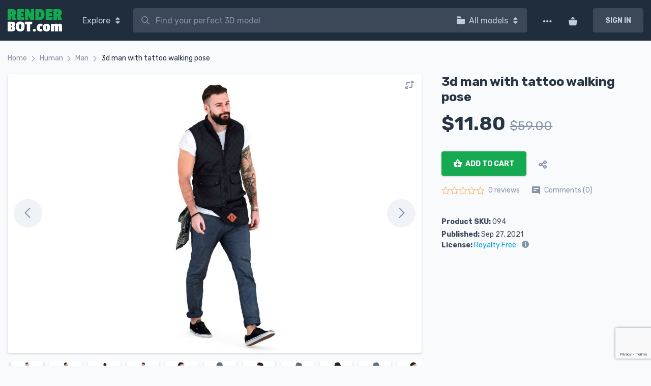

--- FILE ---
content_type: text/html; charset=UTF-8
request_url: https://renderbot.com/product/human/man/3d-man-with-tattoo-walking-pose/
body_size: 91641
content:

<!doctype html><html lang="en-US"><head><meta name="theme-color" content="#1F2D3D"><meta charset="UTF-8"><meta name="viewport" content="width=device-width, initial-scale=1"><link rel="profile" href="https://gmpg.org/xfn/11"><link rel="preconnect" href="https://www.googletagmanager.com" crossorigin><link rel="preconnect" href="https://fonts.googleapis.com" crossorigin><link rel="preconnect" href="https://fonts.gstatic.com" crossorigin><link rel="dns-prefetch" href="//fonts.googleapis.com"><link rel="dns-prefetch" href="//www.googletagmanager.com"><link rel="preload" href="https://fonts.googleapis.com/css?family=Rubik:400,400i,700&display=swap" as="style"><link href="https://fonts.googleapis.com/css?family=Rubik:400,400i,700&display=swap" rel="stylesheet"><meta name='robots' content='index, follow, max-image-preview:large, max-snippet:-1, max-video-preview:-1' />  <script data-cfasync="false" data-pagespeed-no-defer>var gtm4wp_datalayer_name = "dataLayer";
	var dataLayer = dataLayer || [];
	const gtm4wp_use_sku_instead = 1;
	const gtm4wp_currency = 'USD';
	const gtm4wp_product_per_impression = 10;
	const gtm4wp_clear_ecommerce = false;
	const gtm4wp_datalayer_max_timeout = 2000;</script> <title>3d man with tattoo walking pose - scanned 3d models - Renderbot</title><meta name="description" content="3d man with tattoo walking pose 3d model, ready for render and 3d printing. 3d people ready for download in OBJ, FBX, STL etc" /><link rel="canonical" href="https://renderbot.com/product/human/man/3d-man-with-tattoo-walking-pose/" /><meta property="og:locale" content="en_US" /><meta property="og:type" content="article" /><meta property="og:title" content="3d man with tattoo walking pose" /><meta property="og:description" content="3d man with tattoo walking pose 3d model, ready for render and 3d printing. 3d people ready for download in OBJ, FBX, STL etc" /><meta property="og:url" content="https://renderbot.com/product/human/man/3d-man-with-tattoo-walking-pose/" /><meta property="og:site_name" content="Renderbot" /><meta property="article:modified_time" content="2025-11-28T08:34:30+00:00" /><meta property="og:image" content="https://media.renderbot.com/2021/09/100000-38.jpg" /><meta property="og:image:width" content="2160" /><meta property="og:image:height" content="2160" /><meta property="og:image:type" content="image/jpeg" /><meta name="twitter:card" content="summary_large_image" /><meta name="twitter:label1" content="Est. reading time" /><meta name="twitter:data1" content="1 minute" /><style media="all">img:is([sizes="auto" i],[sizes^="auto," i]){contain-intrinsic-size:3000px 1500px}
img.wp-smiley,img.emoji{display:inline !important;border:none !important;box-shadow:none !important;height:1em !important;width:1em !important;margin:0 .07em !important;vertical-align:-.1em !important;background:0 0 !important;padding:0 !important}
@charset "UTF-8";.wp-block-archives{box-sizing:border-box}.wp-block-archives-dropdown label{display:block}.wp-block-avatar{line-height:0}.wp-block-avatar,.wp-block-avatar img{box-sizing:border-box}.wp-block-avatar.aligncenter{text-align:center}.wp-block-audio{box-sizing:border-box}.wp-block-audio :where(figcaption){margin-bottom:1em;margin-top:.5em}.wp-block-audio audio{min-width:300px;width:100%}.wp-block-button__link{align-content:center;box-sizing:border-box;cursor:pointer;display:inline-block;height:100%;text-align:center;word-break:break-word}.wp-block-button__link.aligncenter{text-align:center}.wp-block-button__link.alignright{text-align:right}:where(.wp-block-button__link){border-radius:9999px;box-shadow:none;padding:calc(.667em + 2px) calc(1.333em + 2px);text-decoration:none}.wp-block-button[style*=text-decoration] .wp-block-button__link{text-decoration:inherit}.wp-block-buttons>.wp-block-button.has-custom-width{max-width:none}.wp-block-buttons>.wp-block-button.has-custom-width .wp-block-button__link{width:100%}.wp-block-buttons>.wp-block-button.has-custom-font-size .wp-block-button__link{font-size:inherit}.wp-block-buttons>.wp-block-button.wp-block-button__width-25{width:calc(25% - var(--wp--style--block-gap, .5em)*.75)}.wp-block-buttons>.wp-block-button.wp-block-button__width-50{width:calc(50% - var(--wp--style--block-gap, .5em)*.5)}.wp-block-buttons>.wp-block-button.wp-block-button__width-75{width:calc(75% - var(--wp--style--block-gap, .5em)*.25)}.wp-block-buttons>.wp-block-button.wp-block-button__width-100{flex-basis:100%;width:100%}.wp-block-buttons.is-vertical>.wp-block-button.wp-block-button__width-25{width:25%}.wp-block-buttons.is-vertical>.wp-block-button.wp-block-button__width-50{width:50%}.wp-block-buttons.is-vertical>.wp-block-button.wp-block-button__width-75{width:75%}.wp-block-button.is-style-squared,.wp-block-button__link.wp-block-button.is-style-squared{border-radius:0}.wp-block-button.no-border-radius,.wp-block-button__link.no-border-radius{border-radius:0!important}:root :where(.wp-block-button .wp-block-button__link.is-style-outline),:root :where(.wp-block-button.is-style-outline>.wp-block-button__link){border:2px solid;padding:.667em 1.333em}:root :where(.wp-block-button .wp-block-button__link.is-style-outline:not(.has-text-color)),:root :where(.wp-block-button.is-style-outline>.wp-block-button__link:not(.has-text-color)){color:currentColor}:root :where(.wp-block-button .wp-block-button__link.is-style-outline:not(.has-background)),:root :where(.wp-block-button.is-style-outline>.wp-block-button__link:not(.has-background)){background-color:initial;background-image:none}.wp-block-buttons{box-sizing:border-box}.wp-block-buttons.is-vertical{flex-direction:column}.wp-block-buttons.is-vertical>.wp-block-button:last-child{margin-bottom:0}.wp-block-buttons>.wp-block-button{display:inline-block;margin:0}.wp-block-buttons.is-content-justification-left{justify-content:flex-start}.wp-block-buttons.is-content-justification-left.is-vertical{align-items:flex-start}.wp-block-buttons.is-content-justification-center{justify-content:center}.wp-block-buttons.is-content-justification-center.is-vertical{align-items:center}.wp-block-buttons.is-content-justification-right{justify-content:flex-end}.wp-block-buttons.is-content-justification-right.is-vertical{align-items:flex-end}.wp-block-buttons.is-content-justification-space-between{justify-content:space-between}.wp-block-buttons.aligncenter{text-align:center}.wp-block-buttons:not(.is-content-justification-space-between,.is-content-justification-right,.is-content-justification-left,.is-content-justification-center) .wp-block-button.aligncenter{margin-left:auto;margin-right:auto;width:100%}.wp-block-buttons[style*=text-decoration] .wp-block-button,.wp-block-buttons[style*=text-decoration] .wp-block-button__link{text-decoration:inherit}.wp-block-buttons.has-custom-font-size .wp-block-button__link{font-size:inherit}.wp-block-buttons .wp-block-button__link{width:100%}.wp-block-button.aligncenter,.wp-block-calendar{text-align:center}.wp-block-calendar td,.wp-block-calendar th{border:1px solid;padding:.25em}.wp-block-calendar th{font-weight:400}.wp-block-calendar caption{background-color:inherit}.wp-block-calendar table{border-collapse:collapse;width:100%}.wp-block-calendar table:where(:not(.has-text-color)){color:#40464d}.wp-block-calendar table:where(:not(.has-text-color)) td,.wp-block-calendar table:where(:not(.has-text-color)) th{border-color:#ddd}.wp-block-calendar table.has-background th{background-color:inherit}.wp-block-calendar table.has-text-color th{color:inherit}:where(.wp-block-calendar table:not(.has-background) th){background:#ddd}.wp-block-categories{box-sizing:border-box}.wp-block-categories.alignleft{margin-right:2em}.wp-block-categories.alignright{margin-left:2em}.wp-block-categories.wp-block-categories-dropdown.aligncenter{text-align:center}.wp-block-categories .wp-block-categories__label{display:block;width:100%}.wp-block-code{box-sizing:border-box}.wp-block-code code{
  /*!rtl:begin:ignore*/direction:ltr;display:block;font-family:inherit;overflow-wrap:break-word;text-align:initial;white-space:pre-wrap
  /*!rtl:end:ignore*/}.wp-block-columns{align-items:normal!important;box-sizing:border-box;display:flex;flex-wrap:wrap!important}@media (min-width:782px){.wp-block-columns{flex-wrap:nowrap!important}}.wp-block-columns.are-vertically-aligned-top{align-items:flex-start}.wp-block-columns.are-vertically-aligned-center{align-items:center}.wp-block-columns.are-vertically-aligned-bottom{align-items:flex-end}@media (max-width:781px){.wp-block-columns:not(.is-not-stacked-on-mobile)>.wp-block-column{flex-basis:100%!important}}@media (min-width:782px){.wp-block-columns:not(.is-not-stacked-on-mobile)>.wp-block-column{flex-basis:0;flex-grow:1}.wp-block-columns:not(.is-not-stacked-on-mobile)>.wp-block-column[style*=flex-basis]{flex-grow:0}}.wp-block-columns.is-not-stacked-on-mobile{flex-wrap:nowrap!important}.wp-block-columns.is-not-stacked-on-mobile>.wp-block-column{flex-basis:0;flex-grow:1}.wp-block-columns.is-not-stacked-on-mobile>.wp-block-column[style*=flex-basis]{flex-grow:0}:where(.wp-block-columns){margin-bottom:1.75em}:where(.wp-block-columns.has-background){padding:1.25em 2.375em}.wp-block-column{flex-grow:1;min-width:0;overflow-wrap:break-word;word-break:break-word}.wp-block-column.is-vertically-aligned-top{align-self:flex-start}.wp-block-column.is-vertically-aligned-center{align-self:center}.wp-block-column.is-vertically-aligned-bottom{align-self:flex-end}.wp-block-column.is-vertically-aligned-stretch{align-self:stretch}.wp-block-column.is-vertically-aligned-bottom,.wp-block-column.is-vertically-aligned-center,.wp-block-column.is-vertically-aligned-top{width:100%}.wp-block-post-comments{box-sizing:border-box}.wp-block-post-comments .alignleft{float:left}.wp-block-post-comments .alignright{float:right}.wp-block-post-comments .navigation:after{clear:both;content:"";display:table}.wp-block-post-comments .commentlist{clear:both;list-style:none;margin:0;padding:0}.wp-block-post-comments .commentlist .comment{min-height:2.25em;padding-left:3.25em}.wp-block-post-comments .commentlist .comment p{font-size:1em;line-height:1.8;margin:1em 0}.wp-block-post-comments .commentlist .children{list-style:none;margin:0;padding:0}.wp-block-post-comments .comment-author{line-height:1.5}.wp-block-post-comments .comment-author .avatar{border-radius:1.5em;display:block;float:left;height:2.5em;margin-right:.75em;margin-top:.5em;width:2.5em}.wp-block-post-comments .comment-author cite{font-style:normal}.wp-block-post-comments .comment-meta{font-size:.875em;line-height:1.5}.wp-block-post-comments .comment-meta b{font-weight:400}.wp-block-post-comments .comment-meta .comment-awaiting-moderation{display:block;margin-bottom:1em;margin-top:1em}.wp-block-post-comments .comment-body .commentmetadata{font-size:.875em}.wp-block-post-comments .comment-form-author label,.wp-block-post-comments .comment-form-comment label,.wp-block-post-comments .comment-form-email label,.wp-block-post-comments .comment-form-url label{display:block;margin-bottom:.25em}.wp-block-post-comments .comment-form input:not([type=submit]):not([type=checkbox]),.wp-block-post-comments .comment-form textarea{box-sizing:border-box;display:block;width:100%}.wp-block-post-comments .comment-form-cookies-consent{display:flex;gap:.25em}.wp-block-post-comments .comment-form-cookies-consent #wp-comment-cookies-consent{margin-top:.35em}.wp-block-post-comments .comment-reply-title{margin-bottom:0}.wp-block-post-comments .comment-reply-title :where(small){font-size:var(--wp--preset--font-size--medium,smaller);margin-left:.5em}.wp-block-post-comments .reply{font-size:.875em;margin-bottom:1.4em}.wp-block-post-comments input:not([type=submit]),.wp-block-post-comments textarea{border:1px solid #949494;font-family:inherit;font-size:1em}.wp-block-post-comments input:not([type=submit]):not([type=checkbox]),.wp-block-post-comments textarea{padding:calc(.667em + 2px)}:where(.wp-block-post-comments input[type=submit]){border:none}.wp-block-comments{box-sizing:border-box}.wp-block-comments-pagination>.wp-block-comments-pagination-next,.wp-block-comments-pagination>.wp-block-comments-pagination-numbers,.wp-block-comments-pagination>.wp-block-comments-pagination-previous{font-size:inherit;margin-bottom:.5em;margin-right:.5em}.wp-block-comments-pagination>.wp-block-comments-pagination-next:last-child,.wp-block-comments-pagination>.wp-block-comments-pagination-numbers:last-child,.wp-block-comments-pagination>.wp-block-comments-pagination-previous:last-child{margin-right:0}.wp-block-comments-pagination .wp-block-comments-pagination-previous-arrow{display:inline-block;margin-right:1ch}.wp-block-comments-pagination .wp-block-comments-pagination-previous-arrow:not(.is-arrow-chevron){transform:scaleX(1)}.wp-block-comments-pagination .wp-block-comments-pagination-next-arrow{display:inline-block;margin-left:1ch}.wp-block-comments-pagination .wp-block-comments-pagination-next-arrow:not(.is-arrow-chevron){transform:scaleX(1)}.wp-block-comments-pagination.aligncenter{justify-content:center}.wp-block-comment-template{box-sizing:border-box;list-style:none;margin-bottom:0;max-width:100%;padding:0}.wp-block-comment-template li{clear:both}.wp-block-comment-template ol{list-style:none;margin-bottom:0;max-width:100%;padding-left:2rem}.wp-block-comment-template.alignleft{float:left}.wp-block-comment-template.aligncenter{margin-left:auto;margin-right:auto;width:fit-content}.wp-block-comment-template.alignright{float:right}.wp-block-comment-date{box-sizing:border-box}.comment-awaiting-moderation{display:block;font-size:.875em;line-height:1.5}.wp-block-comment-author-name,.wp-block-comment-content,.wp-block-comment-edit-link,.wp-block-comment-reply-link{box-sizing:border-box}.wp-block-cover,.wp-block-cover-image{align-items:center;background-position:50%;box-sizing:border-box;display:flex;justify-content:center;min-height:430px;overflow:hidden;overflow:clip;padding:1em;position:relative}.wp-block-cover .has-background-dim:not([class*=-background-color]),.wp-block-cover-image .has-background-dim:not([class*=-background-color]),.wp-block-cover-image.has-background-dim:not([class*=-background-color]),.wp-block-cover.has-background-dim:not([class*=-background-color]){background-color:#000}.wp-block-cover .has-background-dim.has-background-gradient,.wp-block-cover-image .has-background-dim.has-background-gradient{background-color:initial}.wp-block-cover-image.has-background-dim:before,.wp-block-cover.has-background-dim:before{background-color:inherit;content:""}.wp-block-cover .wp-block-cover__background,.wp-block-cover .wp-block-cover__gradient-background,.wp-block-cover-image .wp-block-cover__background,.wp-block-cover-image .wp-block-cover__gradient-background,.wp-block-cover-image.has-background-dim:not(.has-background-gradient):before,.wp-block-cover.has-background-dim:not(.has-background-gradient):before{bottom:0;left:0;opacity:.5;position:absolute;right:0;top:0}.wp-block-cover-image.has-background-dim.has-background-dim-10 .wp-block-cover__background,.wp-block-cover-image.has-background-dim.has-background-dim-10 .wp-block-cover__gradient-background,.wp-block-cover-image.has-background-dim.has-background-dim-10:not(.has-background-gradient):before,.wp-block-cover.has-background-dim.has-background-dim-10 .wp-block-cover__background,.wp-block-cover.has-background-dim.has-background-dim-10 .wp-block-cover__gradient-background,.wp-block-cover.has-background-dim.has-background-dim-10:not(.has-background-gradient):before{opacity:.1}.wp-block-cover-image.has-background-dim.has-background-dim-20 .wp-block-cover__background,.wp-block-cover-image.has-background-dim.has-background-dim-20 .wp-block-cover__gradient-background,.wp-block-cover-image.has-background-dim.has-background-dim-20:not(.has-background-gradient):before,.wp-block-cover.has-background-dim.has-background-dim-20 .wp-block-cover__background,.wp-block-cover.has-background-dim.has-background-dim-20 .wp-block-cover__gradient-background,.wp-block-cover.has-background-dim.has-background-dim-20:not(.has-background-gradient):before{opacity:.2}.wp-block-cover-image.has-background-dim.has-background-dim-30 .wp-block-cover__background,.wp-block-cover-image.has-background-dim.has-background-dim-30 .wp-block-cover__gradient-background,.wp-block-cover-image.has-background-dim.has-background-dim-30:not(.has-background-gradient):before,.wp-block-cover.has-background-dim.has-background-dim-30 .wp-block-cover__background,.wp-block-cover.has-background-dim.has-background-dim-30 .wp-block-cover__gradient-background,.wp-block-cover.has-background-dim.has-background-dim-30:not(.has-background-gradient):before{opacity:.3}.wp-block-cover-image.has-background-dim.has-background-dim-40 .wp-block-cover__background,.wp-block-cover-image.has-background-dim.has-background-dim-40 .wp-block-cover__gradient-background,.wp-block-cover-image.has-background-dim.has-background-dim-40:not(.has-background-gradient):before,.wp-block-cover.has-background-dim.has-background-dim-40 .wp-block-cover__background,.wp-block-cover.has-background-dim.has-background-dim-40 .wp-block-cover__gradient-background,.wp-block-cover.has-background-dim.has-background-dim-40:not(.has-background-gradient):before{opacity:.4}.wp-block-cover-image.has-background-dim.has-background-dim-50 .wp-block-cover__background,.wp-block-cover-image.has-background-dim.has-background-dim-50 .wp-block-cover__gradient-background,.wp-block-cover-image.has-background-dim.has-background-dim-50:not(.has-background-gradient):before,.wp-block-cover.has-background-dim.has-background-dim-50 .wp-block-cover__background,.wp-block-cover.has-background-dim.has-background-dim-50 .wp-block-cover__gradient-background,.wp-block-cover.has-background-dim.has-background-dim-50:not(.has-background-gradient):before{opacity:.5}.wp-block-cover-image.has-background-dim.has-background-dim-60 .wp-block-cover__background,.wp-block-cover-image.has-background-dim.has-background-dim-60 .wp-block-cover__gradient-background,.wp-block-cover-image.has-background-dim.has-background-dim-60:not(.has-background-gradient):before,.wp-block-cover.has-background-dim.has-background-dim-60 .wp-block-cover__background,.wp-block-cover.has-background-dim.has-background-dim-60 .wp-block-cover__gradient-background,.wp-block-cover.has-background-dim.has-background-dim-60:not(.has-background-gradient):before{opacity:.6}.wp-block-cover-image.has-background-dim.has-background-dim-70 .wp-block-cover__background,.wp-block-cover-image.has-background-dim.has-background-dim-70 .wp-block-cover__gradient-background,.wp-block-cover-image.has-background-dim.has-background-dim-70:not(.has-background-gradient):before,.wp-block-cover.has-background-dim.has-background-dim-70 .wp-block-cover__background,.wp-block-cover.has-background-dim.has-background-dim-70 .wp-block-cover__gradient-background,.wp-block-cover.has-background-dim.has-background-dim-70:not(.has-background-gradient):before{opacity:.7}.wp-block-cover-image.has-background-dim.has-background-dim-80 .wp-block-cover__background,.wp-block-cover-image.has-background-dim.has-background-dim-80 .wp-block-cover__gradient-background,.wp-block-cover-image.has-background-dim.has-background-dim-80:not(.has-background-gradient):before,.wp-block-cover.has-background-dim.has-background-dim-80 .wp-block-cover__background,.wp-block-cover.has-background-dim.has-background-dim-80 .wp-block-cover__gradient-background,.wp-block-cover.has-background-dim.has-background-dim-80:not(.has-background-gradient):before{opacity:.8}.wp-block-cover-image.has-background-dim.has-background-dim-90 .wp-block-cover__background,.wp-block-cover-image.has-background-dim.has-background-dim-90 .wp-block-cover__gradient-background,.wp-block-cover-image.has-background-dim.has-background-dim-90:not(.has-background-gradient):before,.wp-block-cover.has-background-dim.has-background-dim-90 .wp-block-cover__background,.wp-block-cover.has-background-dim.has-background-dim-90 .wp-block-cover__gradient-background,.wp-block-cover.has-background-dim.has-background-dim-90:not(.has-background-gradient):before{opacity:.9}.wp-block-cover-image.has-background-dim.has-background-dim-100 .wp-block-cover__background,.wp-block-cover-image.has-background-dim.has-background-dim-100 .wp-block-cover__gradient-background,.wp-block-cover-image.has-background-dim.has-background-dim-100:not(.has-background-gradient):before,.wp-block-cover.has-background-dim.has-background-dim-100 .wp-block-cover__background,.wp-block-cover.has-background-dim.has-background-dim-100 .wp-block-cover__gradient-background,.wp-block-cover.has-background-dim.has-background-dim-100:not(.has-background-gradient):before{opacity:1}.wp-block-cover .wp-block-cover__background.has-background-dim.has-background-dim-0,.wp-block-cover .wp-block-cover__gradient-background.has-background-dim.has-background-dim-0,.wp-block-cover-image .wp-block-cover__background.has-background-dim.has-background-dim-0,.wp-block-cover-image .wp-block-cover__gradient-background.has-background-dim.has-background-dim-0{opacity:0}.wp-block-cover .wp-block-cover__background.has-background-dim.has-background-dim-10,.wp-block-cover .wp-block-cover__gradient-background.has-background-dim.has-background-dim-10,.wp-block-cover-image .wp-block-cover__background.has-background-dim.has-background-dim-10,.wp-block-cover-image .wp-block-cover__gradient-background.has-background-dim.has-background-dim-10{opacity:.1}.wp-block-cover .wp-block-cover__background.has-background-dim.has-background-dim-20,.wp-block-cover .wp-block-cover__gradient-background.has-background-dim.has-background-dim-20,.wp-block-cover-image .wp-block-cover__background.has-background-dim.has-background-dim-20,.wp-block-cover-image .wp-block-cover__gradient-background.has-background-dim.has-background-dim-20{opacity:.2}.wp-block-cover .wp-block-cover__background.has-background-dim.has-background-dim-30,.wp-block-cover .wp-block-cover__gradient-background.has-background-dim.has-background-dim-30,.wp-block-cover-image .wp-block-cover__background.has-background-dim.has-background-dim-30,.wp-block-cover-image .wp-block-cover__gradient-background.has-background-dim.has-background-dim-30{opacity:.3}.wp-block-cover .wp-block-cover__background.has-background-dim.has-background-dim-40,.wp-block-cover .wp-block-cover__gradient-background.has-background-dim.has-background-dim-40,.wp-block-cover-image .wp-block-cover__background.has-background-dim.has-background-dim-40,.wp-block-cover-image .wp-block-cover__gradient-background.has-background-dim.has-background-dim-40{opacity:.4}.wp-block-cover .wp-block-cover__background.has-background-dim.has-background-dim-50,.wp-block-cover .wp-block-cover__gradient-background.has-background-dim.has-background-dim-50,.wp-block-cover-image .wp-block-cover__background.has-background-dim.has-background-dim-50,.wp-block-cover-image .wp-block-cover__gradient-background.has-background-dim.has-background-dim-50{opacity:.5}.wp-block-cover .wp-block-cover__background.has-background-dim.has-background-dim-60,.wp-block-cover .wp-block-cover__gradient-background.has-background-dim.has-background-dim-60,.wp-block-cover-image .wp-block-cover__background.has-background-dim.has-background-dim-60,.wp-block-cover-image .wp-block-cover__gradient-background.has-background-dim.has-background-dim-60{opacity:.6}.wp-block-cover .wp-block-cover__background.has-background-dim.has-background-dim-70,.wp-block-cover .wp-block-cover__gradient-background.has-background-dim.has-background-dim-70,.wp-block-cover-image .wp-block-cover__background.has-background-dim.has-background-dim-70,.wp-block-cover-image .wp-block-cover__gradient-background.has-background-dim.has-background-dim-70{opacity:.7}.wp-block-cover .wp-block-cover__background.has-background-dim.has-background-dim-80,.wp-block-cover .wp-block-cover__gradient-background.has-background-dim.has-background-dim-80,.wp-block-cover-image .wp-block-cover__background.has-background-dim.has-background-dim-80,.wp-block-cover-image .wp-block-cover__gradient-background.has-background-dim.has-background-dim-80{opacity:.8}.wp-block-cover .wp-block-cover__background.has-background-dim.has-background-dim-90,.wp-block-cover .wp-block-cover__gradient-background.has-background-dim.has-background-dim-90,.wp-block-cover-image .wp-block-cover__background.has-background-dim.has-background-dim-90,.wp-block-cover-image .wp-block-cover__gradient-background.has-background-dim.has-background-dim-90{opacity:.9}.wp-block-cover .wp-block-cover__background.has-background-dim.has-background-dim-100,.wp-block-cover .wp-block-cover__gradient-background.has-background-dim.has-background-dim-100,.wp-block-cover-image .wp-block-cover__background.has-background-dim.has-background-dim-100,.wp-block-cover-image .wp-block-cover__gradient-background.has-background-dim.has-background-dim-100{opacity:1}.wp-block-cover-image.alignleft,.wp-block-cover-image.alignright,.wp-block-cover.alignleft,.wp-block-cover.alignright{max-width:420px;width:100%}.wp-block-cover-image.aligncenter,.wp-block-cover-image.alignleft,.wp-block-cover-image.alignright,.wp-block-cover.aligncenter,.wp-block-cover.alignleft,.wp-block-cover.alignright{display:flex}.wp-block-cover .wp-block-cover__inner-container,.wp-block-cover-image .wp-block-cover__inner-container{color:inherit;position:relative;width:100%}.wp-block-cover-image.is-position-top-left,.wp-block-cover.is-position-top-left{align-items:flex-start;justify-content:flex-start}.wp-block-cover-image.is-position-top-center,.wp-block-cover.is-position-top-center{align-items:flex-start;justify-content:center}.wp-block-cover-image.is-position-top-right,.wp-block-cover.is-position-top-right{align-items:flex-start;justify-content:flex-end}.wp-block-cover-image.is-position-center-left,.wp-block-cover.is-position-center-left{align-items:center;justify-content:flex-start}.wp-block-cover-image.is-position-center-center,.wp-block-cover.is-position-center-center{align-items:center;justify-content:center}.wp-block-cover-image.is-position-center-right,.wp-block-cover.is-position-center-right{align-items:center;justify-content:flex-end}.wp-block-cover-image.is-position-bottom-left,.wp-block-cover.is-position-bottom-left{align-items:flex-end;justify-content:flex-start}.wp-block-cover-image.is-position-bottom-center,.wp-block-cover.is-position-bottom-center{align-items:flex-end;justify-content:center}.wp-block-cover-image.is-position-bottom-right,.wp-block-cover.is-position-bottom-right{align-items:flex-end;justify-content:flex-end}.wp-block-cover-image.has-custom-content-position.has-custom-content-position .wp-block-cover__inner-container,.wp-block-cover.has-custom-content-position.has-custom-content-position .wp-block-cover__inner-container{margin:0}.wp-block-cover-image.has-custom-content-position.has-custom-content-position.is-position-bottom-left .wp-block-cover__inner-container,.wp-block-cover-image.has-custom-content-position.has-custom-content-position.is-position-bottom-right .wp-block-cover__inner-container,.wp-block-cover-image.has-custom-content-position.has-custom-content-position.is-position-center-left .wp-block-cover__inner-container,.wp-block-cover-image.has-custom-content-position.has-custom-content-position.is-position-center-right .wp-block-cover__inner-container,.wp-block-cover-image.has-custom-content-position.has-custom-content-position.is-position-top-left .wp-block-cover__inner-container,.wp-block-cover-image.has-custom-content-position.has-custom-content-position.is-position-top-right .wp-block-cover__inner-container,.wp-block-cover.has-custom-content-position.has-custom-content-position.is-position-bottom-left .wp-block-cover__inner-container,.wp-block-cover.has-custom-content-position.has-custom-content-position.is-position-bottom-right .wp-block-cover__inner-container,.wp-block-cover.has-custom-content-position.has-custom-content-position.is-position-center-left .wp-block-cover__inner-container,.wp-block-cover.has-custom-content-position.has-custom-content-position.is-position-center-right .wp-block-cover__inner-container,.wp-block-cover.has-custom-content-position.has-custom-content-position.is-position-top-left .wp-block-cover__inner-container,.wp-block-cover.has-custom-content-position.has-custom-content-position.is-position-top-right .wp-block-cover__inner-container{margin:0;width:auto}.wp-block-cover .wp-block-cover__image-background,.wp-block-cover video.wp-block-cover__video-background,.wp-block-cover-image .wp-block-cover__image-background,.wp-block-cover-image video.wp-block-cover__video-background{border:none;bottom:0;box-shadow:none;height:100%;left:0;margin:0;max-height:none;max-width:none;object-fit:cover;outline:none;padding:0;position:absolute;right:0;top:0;width:100%}.wp-block-cover-image.has-parallax,.wp-block-cover.has-parallax,.wp-block-cover__image-background.has-parallax,video.wp-block-cover__video-background.has-parallax{background-attachment:fixed;background-repeat:no-repeat;background-size:cover}@supports (-webkit-touch-callout:inherit){.wp-block-cover-image.has-parallax,.wp-block-cover.has-parallax,.wp-block-cover__image-background.has-parallax,video.wp-block-cover__video-background.has-parallax{background-attachment:scroll}}@media (prefers-reduced-motion:reduce){.wp-block-cover-image.has-parallax,.wp-block-cover.has-parallax,.wp-block-cover__image-background.has-parallax,video.wp-block-cover__video-background.has-parallax{background-attachment:scroll}}.wp-block-cover-image.is-repeated,.wp-block-cover.is-repeated,.wp-block-cover__image-background.is-repeated,video.wp-block-cover__video-background.is-repeated{background-repeat:repeat;background-size:auto}.wp-block-cover-image-text,.wp-block-cover-image-text a,.wp-block-cover-image-text a:active,.wp-block-cover-image-text a:focus,.wp-block-cover-image-text a:hover,.wp-block-cover-text,.wp-block-cover-text a,.wp-block-cover-text a:active,.wp-block-cover-text a:focus,.wp-block-cover-text a:hover,section.wp-block-cover-image h2,section.wp-block-cover-image h2 a,section.wp-block-cover-image h2 a:active,section.wp-block-cover-image h2 a:focus,section.wp-block-cover-image h2 a:hover{color:#fff}.wp-block-cover-image .wp-block-cover.has-left-content{justify-content:flex-start}.wp-block-cover-image .wp-block-cover.has-right-content{justify-content:flex-end}.wp-block-cover-image.has-left-content .wp-block-cover-image-text,.wp-block-cover.has-left-content .wp-block-cover-text,section.wp-block-cover-image.has-left-content>h2{margin-left:0;text-align:left}.wp-block-cover-image.has-right-content .wp-block-cover-image-text,.wp-block-cover.has-right-content .wp-block-cover-text,section.wp-block-cover-image.has-right-content>h2{margin-right:0;text-align:right}.wp-block-cover .wp-block-cover-text,.wp-block-cover-image .wp-block-cover-image-text,section.wp-block-cover-image>h2{font-size:2em;line-height:1.25;margin-bottom:0;max-width:840px;padding:.44em;text-align:center;z-index:1}:where(.wp-block-cover-image:not(.has-text-color)),:where(.wp-block-cover:not(.has-text-color)){color:#fff}:where(.wp-block-cover-image.is-light:not(.has-text-color)),:where(.wp-block-cover.is-light:not(.has-text-color)){color:#000}:root :where(.wp-block-cover h1:not(.has-text-color)),:root :where(.wp-block-cover h2:not(.has-text-color)),:root :where(.wp-block-cover h3:not(.has-text-color)),:root :where(.wp-block-cover h4:not(.has-text-color)),:root :where(.wp-block-cover h5:not(.has-text-color)),:root :where(.wp-block-cover h6:not(.has-text-color)),:root :where(.wp-block-cover p:not(.has-text-color)){color:inherit}body:not(.editor-styles-wrapper) .wp-block-cover:not(.wp-block-cover:has(.wp-block-cover__background+.wp-block-cover__inner-container)) .wp-block-cover__image-background,body:not(.editor-styles-wrapper) .wp-block-cover:not(.wp-block-cover:has(.wp-block-cover__background+.wp-block-cover__inner-container)) .wp-block-cover__video-background{z-index:0}body:not(.editor-styles-wrapper) .wp-block-cover:not(.wp-block-cover:has(.wp-block-cover__background+.wp-block-cover__inner-container)) .wp-block-cover__background,body:not(.editor-styles-wrapper) .wp-block-cover:not(.wp-block-cover:has(.wp-block-cover__background+.wp-block-cover__inner-container)) .wp-block-cover__gradient-background,body:not(.editor-styles-wrapper) .wp-block-cover:not(.wp-block-cover:has(.wp-block-cover__background+.wp-block-cover__inner-container)) .wp-block-cover__inner-container,body:not(.editor-styles-wrapper) .wp-block-cover:not(.wp-block-cover:has(.wp-block-cover__background+.wp-block-cover__inner-container)).has-background-dim:not(.has-background-gradient):before{z-index:1}.has-modal-open body:not(.editor-styles-wrapper) .wp-block-cover:not(.wp-block-cover:has(.wp-block-cover__background+.wp-block-cover__inner-container)) .wp-block-cover__inner-container{z-index:auto}.wp-block-details{box-sizing:border-box}.wp-block-details summary{cursor:pointer}.wp-block-embed.alignleft,.wp-block-embed.alignright,.wp-block[data-align=left]>[data-type="core/embed"],.wp-block[data-align=right]>[data-type="core/embed"]{max-width:360px;width:100%}.wp-block-embed.alignleft .wp-block-embed__wrapper,.wp-block-embed.alignright .wp-block-embed__wrapper,.wp-block[data-align=left]>[data-type="core/embed"] .wp-block-embed__wrapper,.wp-block[data-align=right]>[data-type="core/embed"] .wp-block-embed__wrapper{min-width:280px}.wp-block-cover .wp-block-embed{min-height:240px;min-width:320px}.wp-block-embed{overflow-wrap:break-word}.wp-block-embed :where(figcaption){margin-bottom:1em;margin-top:.5em}.wp-block-embed iframe{max-width:100%}.wp-block-embed__wrapper{position:relative}.wp-embed-responsive .wp-has-aspect-ratio .wp-block-embed__wrapper:before{content:"";display:block;padding-top:50%}.wp-embed-responsive .wp-has-aspect-ratio iframe{bottom:0;height:100%;left:0;position:absolute;right:0;top:0;width:100%}.wp-embed-responsive .wp-embed-aspect-21-9 .wp-block-embed__wrapper:before{padding-top:42.85%}.wp-embed-responsive .wp-embed-aspect-18-9 .wp-block-embed__wrapper:before{padding-top:50%}.wp-embed-responsive .wp-embed-aspect-16-9 .wp-block-embed__wrapper:before{padding-top:56.25%}.wp-embed-responsive .wp-embed-aspect-4-3 .wp-block-embed__wrapper:before{padding-top:75%}.wp-embed-responsive .wp-embed-aspect-1-1 .wp-block-embed__wrapper:before{padding-top:100%}.wp-embed-responsive .wp-embed-aspect-9-16 .wp-block-embed__wrapper:before{padding-top:177.77%}.wp-embed-responsive .wp-embed-aspect-1-2 .wp-block-embed__wrapper:before{padding-top:200%}.wp-block-file{box-sizing:border-box}.wp-block-file:not(.wp-element-button){font-size:.8em}.wp-block-file.aligncenter{text-align:center}.wp-block-file.alignright{text-align:right}.wp-block-file *+.wp-block-file__button{margin-left:.75em}:where(.wp-block-file){margin-bottom:1.5em}.wp-block-file__embed{margin-bottom:1em}:where(.wp-block-file__button){border-radius:2em;display:inline-block;padding:.5em 1em}:where(.wp-block-file__button):is(a):active,:where(.wp-block-file__button):is(a):focus,:where(.wp-block-file__button):is(a):hover,:where(.wp-block-file__button):is(a):visited{box-shadow:none;color:#fff;opacity:.85;text-decoration:none}.wp-block-form-input__label{display:flex;flex-direction:column;gap:.25em;margin-bottom:.5em;width:100%}.wp-block-form-input__label.is-label-inline{align-items:center;flex-direction:row;gap:.5em}.wp-block-form-input__label.is-label-inline .wp-block-form-input__label-content{margin-bottom:.5em}.wp-block-form-input__label:has(input[type=checkbox]){flex-direction:row;width:fit-content}.wp-block-form-input__label:has(input[type=checkbox]) .wp-block-form-input__label-content{margin:0}.wp-block-form-input__label:has(.wp-block-form-input__label-content+input[type=checkbox]){flex-direction:row-reverse}.wp-block-form-input__label-content{width:fit-content}.wp-block-form-input__input{font-size:1em;margin-bottom:.5em;padding:0 .5em}.wp-block-form-input__input[type=date],.wp-block-form-input__input[type=datetime-local],.wp-block-form-input__input[type=datetime],.wp-block-form-input__input[type=email],.wp-block-form-input__input[type=month],.wp-block-form-input__input[type=number],.wp-block-form-input__input[type=password],.wp-block-form-input__input[type=search],.wp-block-form-input__input[type=tel],.wp-block-form-input__input[type=text],.wp-block-form-input__input[type=time],.wp-block-form-input__input[type=url],.wp-block-form-input__input[type=week]{border:1px solid;line-height:2;min-height:2em}textarea.wp-block-form-input__input{min-height:10em}.blocks-gallery-grid:not(.has-nested-images),.wp-block-gallery:not(.has-nested-images){display:flex;flex-wrap:wrap;list-style-type:none;margin:0;padding:0}.blocks-gallery-grid:not(.has-nested-images) .blocks-gallery-image,.blocks-gallery-grid:not(.has-nested-images) .blocks-gallery-item,.wp-block-gallery:not(.has-nested-images) .blocks-gallery-image,.wp-block-gallery:not(.has-nested-images) .blocks-gallery-item{display:flex;flex-direction:column;flex-grow:1;justify-content:center;margin:0 1em 1em 0;position:relative;width:calc(50% - 1em)}.blocks-gallery-grid:not(.has-nested-images) .blocks-gallery-image:nth-of-type(2n),.blocks-gallery-grid:not(.has-nested-images) .blocks-gallery-item:nth-of-type(2n),.wp-block-gallery:not(.has-nested-images) .blocks-gallery-image:nth-of-type(2n),.wp-block-gallery:not(.has-nested-images) .blocks-gallery-item:nth-of-type(2n){margin-right:0}.blocks-gallery-grid:not(.has-nested-images) .blocks-gallery-image figure,.blocks-gallery-grid:not(.has-nested-images) .blocks-gallery-item figure,.wp-block-gallery:not(.has-nested-images) .blocks-gallery-image figure,.wp-block-gallery:not(.has-nested-images) .blocks-gallery-item figure{align-items:flex-end;display:flex;height:100%;justify-content:flex-start;margin:0}.blocks-gallery-grid:not(.has-nested-images) .blocks-gallery-image img,.blocks-gallery-grid:not(.has-nested-images) .blocks-gallery-item img,.wp-block-gallery:not(.has-nested-images) .blocks-gallery-image img,.wp-block-gallery:not(.has-nested-images) .blocks-gallery-item img{display:block;height:auto;max-width:100%;width:auto}.blocks-gallery-grid:not(.has-nested-images) .blocks-gallery-image figcaption,.blocks-gallery-grid:not(.has-nested-images) .blocks-gallery-item figcaption,.wp-block-gallery:not(.has-nested-images) .blocks-gallery-image figcaption,.wp-block-gallery:not(.has-nested-images) .blocks-gallery-item figcaption{background:linear-gradient(0deg,#000000b3,#0000004d 70%,#0000);bottom:0;box-sizing:border-box;color:#fff;font-size:.8em;margin:0;max-height:100%;overflow:auto;padding:3em .77em .7em;position:absolute;text-align:center;width:100%;z-index:2}.blocks-gallery-grid:not(.has-nested-images) .blocks-gallery-image figcaption img,.blocks-gallery-grid:not(.has-nested-images) .blocks-gallery-item figcaption img,.wp-block-gallery:not(.has-nested-images) .blocks-gallery-image figcaption img,.wp-block-gallery:not(.has-nested-images) .blocks-gallery-item figcaption img{display:inline}.blocks-gallery-grid:not(.has-nested-images) figcaption,.wp-block-gallery:not(.has-nested-images) figcaption{flex-grow:1}.blocks-gallery-grid:not(.has-nested-images).is-cropped .blocks-gallery-image a,.blocks-gallery-grid:not(.has-nested-images).is-cropped .blocks-gallery-image img,.blocks-gallery-grid:not(.has-nested-images).is-cropped .blocks-gallery-item a,.blocks-gallery-grid:not(.has-nested-images).is-cropped .blocks-gallery-item img,.wp-block-gallery:not(.has-nested-images).is-cropped .blocks-gallery-image a,.wp-block-gallery:not(.has-nested-images).is-cropped .blocks-gallery-image img,.wp-block-gallery:not(.has-nested-images).is-cropped .blocks-gallery-item a,.wp-block-gallery:not(.has-nested-images).is-cropped .blocks-gallery-item img{flex:1;height:100%;object-fit:cover;width:100%}.blocks-gallery-grid:not(.has-nested-images).columns-1 .blocks-gallery-image,.blocks-gallery-grid:not(.has-nested-images).columns-1 .blocks-gallery-item,.wp-block-gallery:not(.has-nested-images).columns-1 .blocks-gallery-image,.wp-block-gallery:not(.has-nested-images).columns-1 .blocks-gallery-item{margin-right:0;width:100%}@media (min-width:600px){.blocks-gallery-grid:not(.has-nested-images).columns-3 .blocks-gallery-image,.blocks-gallery-grid:not(.has-nested-images).columns-3 .blocks-gallery-item,.wp-block-gallery:not(.has-nested-images).columns-3 .blocks-gallery-image,.wp-block-gallery:not(.has-nested-images).columns-3 .blocks-gallery-item{margin-right:1em;width:calc(33.33333% - .66667em)}.blocks-gallery-grid:not(.has-nested-images).columns-4 .blocks-gallery-image,.blocks-gallery-grid:not(.has-nested-images).columns-4 .blocks-gallery-item,.wp-block-gallery:not(.has-nested-images).columns-4 .blocks-gallery-image,.wp-block-gallery:not(.has-nested-images).columns-4 .blocks-gallery-item{margin-right:1em;width:calc(25% - .75em)}.blocks-gallery-grid:not(.has-nested-images).columns-5 .blocks-gallery-image,.blocks-gallery-grid:not(.has-nested-images).columns-5 .blocks-gallery-item,.wp-block-gallery:not(.has-nested-images).columns-5 .blocks-gallery-image,.wp-block-gallery:not(.has-nested-images).columns-5 .blocks-gallery-item{margin-right:1em;width:calc(20% - .8em)}.blocks-gallery-grid:not(.has-nested-images).columns-6 .blocks-gallery-image,.blocks-gallery-grid:not(.has-nested-images).columns-6 .blocks-gallery-item,.wp-block-gallery:not(.has-nested-images).columns-6 .blocks-gallery-image,.wp-block-gallery:not(.has-nested-images).columns-6 .blocks-gallery-item{margin-right:1em;width:calc(16.66667% - .83333em)}.blocks-gallery-grid:not(.has-nested-images).columns-7 .blocks-gallery-image,.blocks-gallery-grid:not(.has-nested-images).columns-7 .blocks-gallery-item,.wp-block-gallery:not(.has-nested-images).columns-7 .blocks-gallery-image,.wp-block-gallery:not(.has-nested-images).columns-7 .blocks-gallery-item{margin-right:1em;width:calc(14.28571% - .85714em)}.blocks-gallery-grid:not(.has-nested-images).columns-8 .blocks-gallery-image,.blocks-gallery-grid:not(.has-nested-images).columns-8 .blocks-gallery-item,.wp-block-gallery:not(.has-nested-images).columns-8 .blocks-gallery-image,.wp-block-gallery:not(.has-nested-images).columns-8 .blocks-gallery-item{margin-right:1em;width:calc(12.5% - .875em)}.blocks-gallery-grid:not(.has-nested-images).columns-1 .blocks-gallery-image:nth-of-type(1n),.blocks-gallery-grid:not(.has-nested-images).columns-1 .blocks-gallery-item:nth-of-type(1n),.blocks-gallery-grid:not(.has-nested-images).columns-2 .blocks-gallery-image:nth-of-type(2n),.blocks-gallery-grid:not(.has-nested-images).columns-2 .blocks-gallery-item:nth-of-type(2n),.blocks-gallery-grid:not(.has-nested-images).columns-3 .blocks-gallery-image:nth-of-type(3n),.blocks-gallery-grid:not(.has-nested-images).columns-3 .blocks-gallery-item:nth-of-type(3n),.blocks-gallery-grid:not(.has-nested-images).columns-4 .blocks-gallery-image:nth-of-type(4n),.blocks-gallery-grid:not(.has-nested-images).columns-4 .blocks-gallery-item:nth-of-type(4n),.blocks-gallery-grid:not(.has-nested-images).columns-5 .blocks-gallery-image:nth-of-type(5n),.blocks-gallery-grid:not(.has-nested-images).columns-5 .blocks-gallery-item:nth-of-type(5n),.blocks-gallery-grid:not(.has-nested-images).columns-6 .blocks-gallery-image:nth-of-type(6n),.blocks-gallery-grid:not(.has-nested-images).columns-6 .blocks-gallery-item:nth-of-type(6n),.blocks-gallery-grid:not(.has-nested-images).columns-7 .blocks-gallery-image:nth-of-type(7n),.blocks-gallery-grid:not(.has-nested-images).columns-7 .blocks-gallery-item:nth-of-type(7n),.blocks-gallery-grid:not(.has-nested-images).columns-8 .blocks-gallery-image:nth-of-type(8n),.blocks-gallery-grid:not(.has-nested-images).columns-8 .blocks-gallery-item:nth-of-type(8n),.wp-block-gallery:not(.has-nested-images).columns-1 .blocks-gallery-image:nth-of-type(1n),.wp-block-gallery:not(.has-nested-images).columns-1 .blocks-gallery-item:nth-of-type(1n),.wp-block-gallery:not(.has-nested-images).columns-2 .blocks-gallery-image:nth-of-type(2n),.wp-block-gallery:not(.has-nested-images).columns-2 .blocks-gallery-item:nth-of-type(2n),.wp-block-gallery:not(.has-nested-images).columns-3 .blocks-gallery-image:nth-of-type(3n),.wp-block-gallery:not(.has-nested-images).columns-3 .blocks-gallery-item:nth-of-type(3n),.wp-block-gallery:not(.has-nested-images).columns-4 .blocks-gallery-image:nth-of-type(4n),.wp-block-gallery:not(.has-nested-images).columns-4 .blocks-gallery-item:nth-of-type(4n),.wp-block-gallery:not(.has-nested-images).columns-5 .blocks-gallery-image:nth-of-type(5n),.wp-block-gallery:not(.has-nested-images).columns-5 .blocks-gallery-item:nth-of-type(5n),.wp-block-gallery:not(.has-nested-images).columns-6 .blocks-gallery-image:nth-of-type(6n),.wp-block-gallery:not(.has-nested-images).columns-6 .blocks-gallery-item:nth-of-type(6n),.wp-block-gallery:not(.has-nested-images).columns-7 .blocks-gallery-image:nth-of-type(7n),.wp-block-gallery:not(.has-nested-images).columns-7 .blocks-gallery-item:nth-of-type(7n),.wp-block-gallery:not(.has-nested-images).columns-8 .blocks-gallery-image:nth-of-type(8n),.wp-block-gallery:not(.has-nested-images).columns-8 .blocks-gallery-item:nth-of-type(8n){margin-right:0}}.blocks-gallery-grid:not(.has-nested-images) .blocks-gallery-image:last-child,.blocks-gallery-grid:not(.has-nested-images) .blocks-gallery-item:last-child,.wp-block-gallery:not(.has-nested-images) .blocks-gallery-image:last-child,.wp-block-gallery:not(.has-nested-images) .blocks-gallery-item:last-child{margin-right:0}.blocks-gallery-grid:not(.has-nested-images).alignleft,.blocks-gallery-grid:not(.has-nested-images).alignright,.wp-block-gallery:not(.has-nested-images).alignleft,.wp-block-gallery:not(.has-nested-images).alignright{max-width:420px;width:100%}.blocks-gallery-grid:not(.has-nested-images).aligncenter .blocks-gallery-item figure,.wp-block-gallery:not(.has-nested-images).aligncenter .blocks-gallery-item figure{justify-content:center}.wp-block-gallery:not(.is-cropped) .blocks-gallery-item{align-self:flex-start}figure.wp-block-gallery.has-nested-images{align-items:normal}.wp-block-gallery.has-nested-images figure.wp-block-image:not(#individual-image){margin:0;width:calc(50% - var(--wp--style--unstable-gallery-gap, 16px)/2)}.wp-block-gallery.has-nested-images figure.wp-block-image{box-sizing:border-box;display:flex;flex-direction:column;flex-grow:1;justify-content:center;max-width:100%;position:relative}.wp-block-gallery.has-nested-images figure.wp-block-image>a,.wp-block-gallery.has-nested-images figure.wp-block-image>div{flex-direction:column;flex-grow:1;margin:0}.wp-block-gallery.has-nested-images figure.wp-block-image img{display:block;height:auto;max-width:100%!important;width:auto}.wp-block-gallery.has-nested-images figure.wp-block-image figcaption,.wp-block-gallery.has-nested-images figure.wp-block-image:has(figcaption):before{bottom:0;left:0;max-height:100%;position:absolute;right:0}.wp-block-gallery.has-nested-images figure.wp-block-image:has(figcaption):before{-webkit-backdrop-filter:blur(3px);backdrop-filter:blur(3px);content:"";height:100%;-webkit-mask-image:linear-gradient(0deg,#000 20%,#0000);mask-image:linear-gradient(0deg,#000 20%,#0000);max-height:40%}.wp-block-gallery.has-nested-images figure.wp-block-image figcaption{background:linear-gradient(0deg,#0006,#0000);box-sizing:border-box;color:#fff;font-size:13px;margin:0;overflow:auto;padding:1em;scrollbar-color:#0000 #0000;scrollbar-gutter:stable both-edges;scrollbar-width:thin;text-align:center;text-shadow:0 0 1.5px #000;will-change:transform}.wp-block-gallery.has-nested-images figure.wp-block-image figcaption::-webkit-scrollbar{height:12px;width:12px}.wp-block-gallery.has-nested-images figure.wp-block-image figcaption::-webkit-scrollbar-track{background-color:initial}.wp-block-gallery.has-nested-images figure.wp-block-image figcaption::-webkit-scrollbar-thumb{background-clip:padding-box;background-color:initial;border:3px solid #0000;border-radius:8px}.wp-block-gallery.has-nested-images figure.wp-block-image figcaption:focus-within::-webkit-scrollbar-thumb,.wp-block-gallery.has-nested-images figure.wp-block-image figcaption:focus::-webkit-scrollbar-thumb,.wp-block-gallery.has-nested-images figure.wp-block-image figcaption:hover::-webkit-scrollbar-thumb{background-color:#fffc}.wp-block-gallery.has-nested-images figure.wp-block-image figcaption:focus,.wp-block-gallery.has-nested-images figure.wp-block-image figcaption:focus-within,.wp-block-gallery.has-nested-images figure.wp-block-image figcaption:hover{scrollbar-color:#fffc #0000}@media (hover:none){.wp-block-gallery.has-nested-images figure.wp-block-image figcaption{scrollbar-color:#fffc #0000}}.wp-block-gallery.has-nested-images figure.wp-block-image figcaption img{display:inline}.wp-block-gallery.has-nested-images figure.wp-block-image figcaption a{color:inherit}.wp-block-gallery.has-nested-images figure.wp-block-image.has-custom-border img{box-sizing:border-box}.wp-block-gallery.has-nested-images figure.wp-block-image.has-custom-border>a,.wp-block-gallery.has-nested-images figure.wp-block-image.has-custom-border>div,.wp-block-gallery.has-nested-images figure.wp-block-image.is-style-rounded>a,.wp-block-gallery.has-nested-images figure.wp-block-image.is-style-rounded>div{flex:1 1 auto}.wp-block-gallery.has-nested-images figure.wp-block-image.has-custom-border figcaption,.wp-block-gallery.has-nested-images figure.wp-block-image.is-style-rounded figcaption{background:none;color:inherit;flex:initial;margin:0;padding:10px 10px 9px;position:relative;text-shadow:none}.wp-block-gallery.has-nested-images figure.wp-block-image.has-custom-border:before,.wp-block-gallery.has-nested-images figure.wp-block-image.is-style-rounded:before{content:none}.wp-block-gallery.has-nested-images figcaption{flex-basis:100%;flex-grow:1;text-align:center}.wp-block-gallery.has-nested-images:not(.is-cropped) figure.wp-block-image:not(#individual-image){margin-bottom:auto;margin-top:0}.wp-block-gallery.has-nested-images.is-cropped figure.wp-block-image:not(#individual-image){align-self:inherit}.wp-block-gallery.has-nested-images.is-cropped figure.wp-block-image:not(#individual-image)>a,.wp-block-gallery.has-nested-images.is-cropped figure.wp-block-image:not(#individual-image)>div:not(.components-drop-zone){display:flex}.wp-block-gallery.has-nested-images.is-cropped figure.wp-block-image:not(#individual-image) a,.wp-block-gallery.has-nested-images.is-cropped figure.wp-block-image:not(#individual-image) img{flex:1 0 0%;height:100%;object-fit:cover;width:100%}.wp-block-gallery.has-nested-images.columns-1 figure.wp-block-image:not(#individual-image){width:100%}@media (min-width:600px){.wp-block-gallery.has-nested-images.columns-3 figure.wp-block-image:not(#individual-image){width:calc(33.33333% - var(--wp--style--unstable-gallery-gap, 16px)*.66667)}.wp-block-gallery.has-nested-images.columns-4 figure.wp-block-image:not(#individual-image){width:calc(25% - var(--wp--style--unstable-gallery-gap, 16px)*.75)}.wp-block-gallery.has-nested-images.columns-5 figure.wp-block-image:not(#individual-image){width:calc(20% - var(--wp--style--unstable-gallery-gap, 16px)*.8)}.wp-block-gallery.has-nested-images.columns-6 figure.wp-block-image:not(#individual-image){width:calc(16.66667% - var(--wp--style--unstable-gallery-gap, 16px)*.83333)}.wp-block-gallery.has-nested-images.columns-7 figure.wp-block-image:not(#individual-image){width:calc(14.28571% - var(--wp--style--unstable-gallery-gap, 16px)*.85714)}.wp-block-gallery.has-nested-images.columns-8 figure.wp-block-image:not(#individual-image){width:calc(12.5% - var(--wp--style--unstable-gallery-gap, 16px)*.875)}.wp-block-gallery.has-nested-images.columns-default figure.wp-block-image:not(#individual-image){width:calc(33.33% - var(--wp--style--unstable-gallery-gap, 16px)*.66667)}.wp-block-gallery.has-nested-images.columns-default figure.wp-block-image:not(#individual-image):first-child:nth-last-child(2),.wp-block-gallery.has-nested-images.columns-default figure.wp-block-image:not(#individual-image):first-child:nth-last-child(2)~figure.wp-block-image:not(#individual-image){width:calc(50% - var(--wp--style--unstable-gallery-gap, 16px)*.5)}.wp-block-gallery.has-nested-images.columns-default figure.wp-block-image:not(#individual-image):first-child:last-child{width:100%}}.wp-block-gallery.has-nested-images.alignleft,.wp-block-gallery.has-nested-images.alignright{max-width:420px;width:100%}.wp-block-gallery.has-nested-images.aligncenter{justify-content:center}.wp-block-group{box-sizing:border-box}:where(.wp-block-group.wp-block-group-is-layout-constrained){position:relative}h1.has-background,h2.has-background,h3.has-background,h4.has-background,h5.has-background,h6.has-background{padding:1.25em 2.375em}h1.has-text-align-left[style*=writing-mode]:where([style*=vertical-lr]),h1.has-text-align-right[style*=writing-mode]:where([style*=vertical-rl]),h2.has-text-align-left[style*=writing-mode]:where([style*=vertical-lr]),h2.has-text-align-right[style*=writing-mode]:where([style*=vertical-rl]),h3.has-text-align-left[style*=writing-mode]:where([style*=vertical-lr]),h3.has-text-align-right[style*=writing-mode]:where([style*=vertical-rl]),h4.has-text-align-left[style*=writing-mode]:where([style*=vertical-lr]),h4.has-text-align-right[style*=writing-mode]:where([style*=vertical-rl]),h5.has-text-align-left[style*=writing-mode]:where([style*=vertical-lr]),h5.has-text-align-right[style*=writing-mode]:where([style*=vertical-rl]),h6.has-text-align-left[style*=writing-mode]:where([style*=vertical-lr]),h6.has-text-align-right[style*=writing-mode]:where([style*=vertical-rl]){rotate:180deg}.wp-block-image>a,.wp-block-image>figure>a{display:inline-block}.wp-block-image img{box-sizing:border-box;height:auto;max-width:100%;vertical-align:bottom}@media not (prefers-reduced-motion){.wp-block-image img.hide{visibility:hidden}.wp-block-image img.show{animation:show-content-image .4s}}.wp-block-image[style*=border-radius] img,.wp-block-image[style*=border-radius]>a{border-radius:inherit}.wp-block-image.has-custom-border img{box-sizing:border-box}.wp-block-image.aligncenter{text-align:center}.wp-block-image.alignfull>a,.wp-block-image.alignwide>a{width:100%}.wp-block-image.alignfull img,.wp-block-image.alignwide img{height:auto;width:100%}.wp-block-image .aligncenter,.wp-block-image .alignleft,.wp-block-image .alignright,.wp-block-image.aligncenter,.wp-block-image.alignleft,.wp-block-image.alignright{display:table}.wp-block-image .aligncenter>figcaption,.wp-block-image .alignleft>figcaption,.wp-block-image .alignright>figcaption,.wp-block-image.aligncenter>figcaption,.wp-block-image.alignleft>figcaption,.wp-block-image.alignright>figcaption{caption-side:bottom;display:table-caption}.wp-block-image .alignleft{float:left;margin:.5em 1em .5em 0}.wp-block-image .alignright{float:right;margin:.5em 0 .5em 1em}.wp-block-image .aligncenter{margin-left:auto;margin-right:auto}.wp-block-image :where(figcaption){margin-bottom:1em;margin-top:.5em}.wp-block-image.is-style-circle-mask img{border-radius:9999px}@supports ((-webkit-mask-image:none) or (mask-image:none)) or (-webkit-mask-image:none){.wp-block-image.is-style-circle-mask img{border-radius:0;-webkit-mask-image:url('data:image/svg+xml;utf8,<svg viewBox="0 0 100 100" xmlns="http://www.w3.org/2000/svg"><circle cx="50" cy="50" r="50"/></svg>');mask-image:url('data:image/svg+xml;utf8,<svg viewBox="0 0 100 100" xmlns="http://www.w3.org/2000/svg"><circle cx="50" cy="50" r="50"/></svg>');mask-mode:alpha;-webkit-mask-position:center;mask-position:center;-webkit-mask-repeat:no-repeat;mask-repeat:no-repeat;-webkit-mask-size:contain;mask-size:contain}}:root :where(.wp-block-image.is-style-rounded img,.wp-block-image .is-style-rounded img){border-radius:9999px}.wp-block-image figure{margin:0}.wp-lightbox-container{display:flex;flex-direction:column;position:relative}.wp-lightbox-container img{cursor:zoom-in}.wp-lightbox-container img:hover+button{opacity:1}.wp-lightbox-container button{align-items:center;-webkit-backdrop-filter:blur(16px) saturate(180%);backdrop-filter:blur(16px) saturate(180%);background-color:#5a5a5a40;border:none;border-radius:4px;cursor:zoom-in;display:flex;height:20px;justify-content:center;opacity:0;padding:0;position:absolute;right:16px;text-align:center;top:16px;width:20px;z-index:100}@media not (prefers-reduced-motion){.wp-lightbox-container button{transition:opacity .2s ease}}.wp-lightbox-container button:focus-visible{outline:3px auto #5a5a5a40;outline:3px auto -webkit-focus-ring-color;outline-offset:3px}.wp-lightbox-container button:hover{cursor:pointer;opacity:1}.wp-lightbox-container button:focus{opacity:1}.wp-lightbox-container button:focus,.wp-lightbox-container button:hover,.wp-lightbox-container button:not(:hover):not(:active):not(.has-background){background-color:#5a5a5a40;border:none}.wp-lightbox-overlay{box-sizing:border-box;cursor:zoom-out;height:100vh;left:0;overflow:hidden;position:fixed;top:0;visibility:hidden;width:100%;z-index:100000}.wp-lightbox-overlay .close-button{align-items:center;cursor:pointer;display:flex;justify-content:center;min-height:40px;min-width:40px;padding:0;position:absolute;right:calc(env(safe-area-inset-right) + 16px);top:calc(env(safe-area-inset-top) + 16px);z-index:5000000}.wp-lightbox-overlay .close-button:focus,.wp-lightbox-overlay .close-button:hover,.wp-lightbox-overlay .close-button:not(:hover):not(:active):not(.has-background){background:none;border:none}.wp-lightbox-overlay .lightbox-image-container{height:var(--wp--lightbox-container-height);left:50%;overflow:hidden;position:absolute;top:50%;transform:translate(-50%,-50%);transform-origin:top left;width:var(--wp--lightbox-container-width);z-index:9999999999}.wp-lightbox-overlay .wp-block-image{align-items:center;box-sizing:border-box;display:flex;height:100%;justify-content:center;margin:0;position:relative;transform-origin:0 0;width:100%;z-index:3000000}.wp-lightbox-overlay .wp-block-image img{height:var(--wp--lightbox-image-height);min-height:var(--wp--lightbox-image-height);min-width:var(--wp--lightbox-image-width);width:var(--wp--lightbox-image-width)}.wp-lightbox-overlay .wp-block-image figcaption{display:none}.wp-lightbox-overlay button{background:none;border:none}.wp-lightbox-overlay .scrim{background-color:#fff;height:100%;opacity:.9;position:absolute;width:100%;z-index:2000000}.wp-lightbox-overlay.active{visibility:visible}@media not (prefers-reduced-motion){.wp-lightbox-overlay.active{animation:turn-on-visibility .25s both}.wp-lightbox-overlay.active img{animation:turn-on-visibility .35s both}.wp-lightbox-overlay.show-closing-animation:not(.active){animation:turn-off-visibility .35s both}.wp-lightbox-overlay.show-closing-animation:not(.active) img{animation:turn-off-visibility .25s both}.wp-lightbox-overlay.zoom.active{animation:none;opacity:1;visibility:visible}.wp-lightbox-overlay.zoom.active .lightbox-image-container{animation:lightbox-zoom-in .4s}.wp-lightbox-overlay.zoom.active .lightbox-image-container img{animation:none}.wp-lightbox-overlay.zoom.active .scrim{animation:turn-on-visibility .4s forwards}.wp-lightbox-overlay.zoom.show-closing-animation:not(.active){animation:none}.wp-lightbox-overlay.zoom.show-closing-animation:not(.active) .lightbox-image-container{animation:lightbox-zoom-out .4s}.wp-lightbox-overlay.zoom.show-closing-animation:not(.active) .lightbox-image-container img{animation:none}.wp-lightbox-overlay.zoom.show-closing-animation:not(.active) .scrim{animation:turn-off-visibility .4s forwards}}@keyframes show-content-image{0%{visibility:hidden}99%{visibility:hidden}to{visibility:visible}}@keyframes turn-on-visibility{0%{opacity:0}to{opacity:1}}@keyframes turn-off-visibility{0%{opacity:1;visibility:visible}99%{opacity:0;visibility:visible}to{opacity:0;visibility:hidden}}@keyframes lightbox-zoom-in{0%{transform:translate(calc((-100vw + var(--wp--lightbox-scrollbar-width))/2 + var(--wp--lightbox-initial-left-position)),calc(-50vh + var(--wp--lightbox-initial-top-position))) scale(var(--wp--lightbox-scale))}to{transform:translate(-50%,-50%) scale(1)}}@keyframes lightbox-zoom-out{0%{transform:translate(-50%,-50%) scale(1);visibility:visible}99%{visibility:visible}to{transform:translate(calc((-100vw + var(--wp--lightbox-scrollbar-width))/2 + var(--wp--lightbox-initial-left-position)),calc(-50vh + var(--wp--lightbox-initial-top-position))) scale(var(--wp--lightbox-scale));visibility:hidden}}ol.wp-block-latest-comments{box-sizing:border-box;margin-left:0}:where(.wp-block-latest-comments:not([style*=line-height] .wp-block-latest-comments__comment)){line-height:1.1}:where(.wp-block-latest-comments:not([style*=line-height] .wp-block-latest-comments__comment-excerpt p)){line-height:1.8}.has-dates :where(.wp-block-latest-comments:not([style*=line-height])),.has-excerpts :where(.wp-block-latest-comments:not([style*=line-height])){line-height:1.5}.wp-block-latest-comments .wp-block-latest-comments{padding-left:0}.wp-block-latest-comments__comment{list-style:none;margin-bottom:1em}.has-avatars .wp-block-latest-comments__comment{list-style:none;min-height:2.25em}.has-avatars .wp-block-latest-comments__comment .wp-block-latest-comments__comment-excerpt,.has-avatars .wp-block-latest-comments__comment .wp-block-latest-comments__comment-meta{margin-left:3.25em}.wp-block-latest-comments__comment-excerpt p{font-size:.875em;margin:.36em 0 1.4em}.wp-block-latest-comments__comment-date{display:block;font-size:.75em}.wp-block-latest-comments .avatar,.wp-block-latest-comments__comment-avatar{border-radius:1.5em;display:block;float:left;height:2.5em;margin-right:.75em;width:2.5em}.wp-block-latest-comments[class*=-font-size] a,.wp-block-latest-comments[style*=font-size] a{font-size:inherit}.wp-block-latest-posts{box-sizing:border-box}.wp-block-latest-posts.alignleft{margin-right:2em}.wp-block-latest-posts.alignright{margin-left:2em}.wp-block-latest-posts.wp-block-latest-posts__list{list-style:none}.wp-block-latest-posts.wp-block-latest-posts__list li{clear:both;overflow-wrap:break-word}.wp-block-latest-posts.is-grid{display:flex;flex-wrap:wrap}.wp-block-latest-posts.is-grid li{margin:0 1.25em 1.25em 0;width:100%}@media (min-width:600px){.wp-block-latest-posts.columns-2 li{width:calc(50% - .625em)}.wp-block-latest-posts.columns-2 li:nth-child(2n){margin-right:0}.wp-block-latest-posts.columns-3 li{width:calc(33.33333% - .83333em)}.wp-block-latest-posts.columns-3 li:nth-child(3n){margin-right:0}.wp-block-latest-posts.columns-4 li{width:calc(25% - .9375em)}.wp-block-latest-posts.columns-4 li:nth-child(4n){margin-right:0}.wp-block-latest-posts.columns-5 li{width:calc(20% - 1em)}.wp-block-latest-posts.columns-5 li:nth-child(5n){margin-right:0}.wp-block-latest-posts.columns-6 li{width:calc(16.66667% - 1.04167em)}.wp-block-latest-posts.columns-6 li:nth-child(6n){margin-right:0}}:root :where(.wp-block-latest-posts.is-grid){padding:0}:root :where(.wp-block-latest-posts.wp-block-latest-posts__list){padding-left:0}.wp-block-latest-posts__post-author,.wp-block-latest-posts__post-date{display:block;font-size:.8125em}.wp-block-latest-posts__post-excerpt,.wp-block-latest-posts__post-full-content{margin-bottom:1em;margin-top:.5em}.wp-block-latest-posts__featured-image a{display:inline-block}.wp-block-latest-posts__featured-image img{height:auto;max-width:100%;width:auto}.wp-block-latest-posts__featured-image.alignleft{float:left;margin-right:1em}.wp-block-latest-posts__featured-image.alignright{float:right;margin-left:1em}.wp-block-latest-posts__featured-image.aligncenter{margin-bottom:1em;text-align:center}ol,ul{box-sizing:border-box}:root :where(.wp-block-list.has-background){padding:1.25em 2.375em}.wp-block-loginout,.wp-block-media-text{box-sizing:border-box}.wp-block-media-text{
  /*!rtl:begin:ignore*/direction:ltr;
  /*!rtl:end:ignore*/display:grid;grid-template-columns:50% 1fr;grid-template-rows:auto}.wp-block-media-text.has-media-on-the-right{grid-template-columns:1fr 50%}.wp-block-media-text.is-vertically-aligned-top>.wp-block-media-text__content,.wp-block-media-text.is-vertically-aligned-top>.wp-block-media-text__media{align-self:start}.wp-block-media-text.is-vertically-aligned-center>.wp-block-media-text__content,.wp-block-media-text.is-vertically-aligned-center>.wp-block-media-text__media,.wp-block-media-text>.wp-block-media-text__content,.wp-block-media-text>.wp-block-media-text__media{align-self:center}.wp-block-media-text.is-vertically-aligned-bottom>.wp-block-media-text__content,.wp-block-media-text.is-vertically-aligned-bottom>.wp-block-media-text__media{align-self:end}.wp-block-media-text>.wp-block-media-text__media{
  /*!rtl:begin:ignore*/grid-column:1;grid-row:1;
  /*!rtl:end:ignore*/margin:0}.wp-block-media-text>.wp-block-media-text__content{direction:ltr;
  /*!rtl:begin:ignore*/grid-column:2;grid-row:1;
  /*!rtl:end:ignore*/padding:0 8%;word-break:break-word}.wp-block-media-text.has-media-on-the-right>.wp-block-media-text__media{
  /*!rtl:begin:ignore*/grid-column:2;grid-row:1
  /*!rtl:end:ignore*/}.wp-block-media-text.has-media-on-the-right>.wp-block-media-text__content{
  /*!rtl:begin:ignore*/grid-column:1;grid-row:1
  /*!rtl:end:ignore*/}.wp-block-media-text__media a{display:block}.wp-block-media-text__media img,.wp-block-media-text__media video{height:auto;max-width:unset;vertical-align:middle;width:100%}.wp-block-media-text.is-image-fill>.wp-block-media-text__media{background-size:cover;height:100%;min-height:250px}.wp-block-media-text.is-image-fill>.wp-block-media-text__media>a{display:block;height:100%}.wp-block-media-text.is-image-fill>.wp-block-media-text__media img{height:1px;margin:-1px;overflow:hidden;padding:0;position:absolute;width:1px;clip:rect(0,0,0,0);border:0}.wp-block-media-text.is-image-fill-element>.wp-block-media-text__media{height:100%;min-height:250px;position:relative}.wp-block-media-text.is-image-fill-element>.wp-block-media-text__media>a{display:block;height:100%}.wp-block-media-text.is-image-fill-element>.wp-block-media-text__media img{height:100%;object-fit:cover;position:absolute;width:100%}@media (max-width:600px){.wp-block-media-text.is-stacked-on-mobile{grid-template-columns:100%!important}.wp-block-media-text.is-stacked-on-mobile>.wp-block-media-text__media{grid-column:1;grid-row:1}.wp-block-media-text.is-stacked-on-mobile>.wp-block-media-text__content{grid-column:1;grid-row:2}}.wp-block-navigation{position:relative;--navigation-layout-justification-setting:flex-start;--navigation-layout-direction:row;--navigation-layout-wrap:wrap;--navigation-layout-justify:flex-start;--navigation-layout-align:center}.wp-block-navigation ul{margin-bottom:0;margin-left:0;margin-top:0;padding-left:0}.wp-block-navigation ul,.wp-block-navigation ul li{list-style:none;padding:0}.wp-block-navigation .wp-block-navigation-item{align-items:center;display:flex;position:relative}.wp-block-navigation .wp-block-navigation-item .wp-block-navigation__submenu-container:empty{display:none}.wp-block-navigation .wp-block-navigation-item__content{display:block}.wp-block-navigation .wp-block-navigation-item__content.wp-block-navigation-item__content{color:inherit}.wp-block-navigation.has-text-decoration-underline .wp-block-navigation-item__content,.wp-block-navigation.has-text-decoration-underline .wp-block-navigation-item__content:active,.wp-block-navigation.has-text-decoration-underline .wp-block-navigation-item__content:focus{text-decoration:underline}.wp-block-navigation.has-text-decoration-line-through .wp-block-navigation-item__content,.wp-block-navigation.has-text-decoration-line-through .wp-block-navigation-item__content:active,.wp-block-navigation.has-text-decoration-line-through .wp-block-navigation-item__content:focus{text-decoration:line-through}.wp-block-navigation :where(a),.wp-block-navigation :where(a:active),.wp-block-navigation :where(a:focus){text-decoration:none}.wp-block-navigation .wp-block-navigation__submenu-icon{align-self:center;background-color:inherit;border:none;color:currentColor;display:inline-block;font-size:inherit;height:.6em;line-height:0;margin-left:.25em;padding:0;width:.6em}.wp-block-navigation .wp-block-navigation__submenu-icon svg{display:inline-block;stroke:currentColor;height:inherit;margin-top:.075em;width:inherit}.wp-block-navigation.is-vertical{--navigation-layout-direction:column;--navigation-layout-justify:initial;--navigation-layout-align:flex-start}.wp-block-navigation.no-wrap{--navigation-layout-wrap:nowrap}.wp-block-navigation.items-justified-center{--navigation-layout-justification-setting:center;--navigation-layout-justify:center}.wp-block-navigation.items-justified-center.is-vertical{--navigation-layout-align:center}.wp-block-navigation.items-justified-right{--navigation-layout-justification-setting:flex-end;--navigation-layout-justify:flex-end}.wp-block-navigation.items-justified-right.is-vertical{--navigation-layout-align:flex-end}.wp-block-navigation.items-justified-space-between{--navigation-layout-justification-setting:space-between;--navigation-layout-justify:space-between}.wp-block-navigation .has-child .wp-block-navigation__submenu-container{align-items:normal;background-color:inherit;color:inherit;display:flex;flex-direction:column;height:0;left:-1px;opacity:0;overflow:hidden;position:absolute;top:100%;visibility:hidden;width:0;z-index:2}@media not (prefers-reduced-motion){.wp-block-navigation .has-child .wp-block-navigation__submenu-container{transition:opacity .1s linear}}.wp-block-navigation .has-child .wp-block-navigation__submenu-container>.wp-block-navigation-item>.wp-block-navigation-item__content{display:flex;flex-grow:1}.wp-block-navigation .has-child .wp-block-navigation__submenu-container>.wp-block-navigation-item>.wp-block-navigation-item__content .wp-block-navigation__submenu-icon{margin-left:auto;margin-right:0}.wp-block-navigation .has-child .wp-block-navigation__submenu-container .wp-block-navigation-item__content{margin:0}@media (min-width:782px){.wp-block-navigation .has-child .wp-block-navigation__submenu-container .wp-block-navigation__submenu-container{left:100%;top:-1px}.wp-block-navigation .has-child .wp-block-navigation__submenu-container .wp-block-navigation__submenu-container:before{background:#0000;content:"";display:block;height:100%;position:absolute;right:100%;width:.5em}.wp-block-navigation .has-child .wp-block-navigation__submenu-container .wp-block-navigation__submenu-icon{margin-right:.25em}.wp-block-navigation .has-child .wp-block-navigation__submenu-container .wp-block-navigation__submenu-icon svg{transform:rotate(-90deg)}}.wp-block-navigation .has-child .wp-block-navigation-submenu__toggle[aria-expanded=true]~.wp-block-navigation__submenu-container,.wp-block-navigation .has-child:not(.open-on-click):hover>.wp-block-navigation__submenu-container,.wp-block-navigation .has-child:not(.open-on-click):not(.open-on-hover-click):focus-within>.wp-block-navigation__submenu-container{height:auto;min-width:200px;opacity:1;overflow:visible;visibility:visible;width:auto}.wp-block-navigation.has-background .has-child .wp-block-navigation__submenu-container{left:0;top:100%}@media (min-width:782px){.wp-block-navigation.has-background .has-child .wp-block-navigation__submenu-container .wp-block-navigation__submenu-container{left:100%;top:0}}.wp-block-navigation-submenu{display:flex;position:relative}.wp-block-navigation-submenu .wp-block-navigation__submenu-icon svg{stroke:currentColor}button.wp-block-navigation-item__content{background-color:initial;border:none;color:currentColor;font-family:inherit;font-size:inherit;font-style:inherit;font-weight:inherit;letter-spacing:inherit;line-height:inherit;text-align:left;text-transform:inherit}.wp-block-navigation-submenu__toggle{cursor:pointer}.wp-block-navigation-item.open-on-click .wp-block-navigation-submenu__toggle{padding-left:0;padding-right:.85em}.wp-block-navigation-item.open-on-click .wp-block-navigation-submenu__toggle+.wp-block-navigation__submenu-icon{margin-left:-.6em;pointer-events:none}.wp-block-navigation-item.open-on-click button.wp-block-navigation-item__content:not(.wp-block-navigation-submenu__toggle){padding:0}.wp-block-navigation .wp-block-page-list,.wp-block-navigation__container,.wp-block-navigation__responsive-close,.wp-block-navigation__responsive-container,.wp-block-navigation__responsive-container-content,.wp-block-navigation__responsive-dialog{gap:inherit}:where(.wp-block-navigation.has-background .wp-block-navigation-item a:not(.wp-element-button)),:where(.wp-block-navigation.has-background .wp-block-navigation-submenu a:not(.wp-element-button)){padding:.5em 1em}:where(.wp-block-navigation .wp-block-navigation__submenu-container .wp-block-navigation-item a:not(.wp-element-button)),:where(.wp-block-navigation .wp-block-navigation__submenu-container .wp-block-navigation-submenu a:not(.wp-element-button)),:where(.wp-block-navigation .wp-block-navigation__submenu-container .wp-block-navigation-submenu button.wp-block-navigation-item__content),:where(.wp-block-navigation .wp-block-navigation__submenu-container .wp-block-pages-list__item button.wp-block-navigation-item__content){padding:.5em 1em}.wp-block-navigation.items-justified-right .wp-block-navigation__container .has-child .wp-block-navigation__submenu-container,.wp-block-navigation.items-justified-right .wp-block-page-list>.has-child .wp-block-navigation__submenu-container,.wp-block-navigation.items-justified-space-between .wp-block-page-list>.has-child:last-child .wp-block-navigation__submenu-container,.wp-block-navigation.items-justified-space-between>.wp-block-navigation__container>.has-child:last-child .wp-block-navigation__submenu-container{left:auto;right:0}.wp-block-navigation.items-justified-right .wp-block-navigation__container .has-child .wp-block-navigation__submenu-container .wp-block-navigation__submenu-container,.wp-block-navigation.items-justified-right .wp-block-page-list>.has-child .wp-block-navigation__submenu-container .wp-block-navigation__submenu-container,.wp-block-navigation.items-justified-space-between .wp-block-page-list>.has-child:last-child .wp-block-navigation__submenu-container .wp-block-navigation__submenu-container,.wp-block-navigation.items-justified-space-between>.wp-block-navigation__container>.has-child:last-child .wp-block-navigation__submenu-container .wp-block-navigation__submenu-container{left:-1px;right:-1px}@media (min-width:782px){.wp-block-navigation.items-justified-right .wp-block-navigation__container .has-child .wp-block-navigation__submenu-container .wp-block-navigation__submenu-container,.wp-block-navigation.items-justified-right .wp-block-page-list>.has-child .wp-block-navigation__submenu-container .wp-block-navigation__submenu-container,.wp-block-navigation.items-justified-space-between .wp-block-page-list>.has-child:last-child .wp-block-navigation__submenu-container .wp-block-navigation__submenu-container,.wp-block-navigation.items-justified-space-between>.wp-block-navigation__container>.has-child:last-child .wp-block-navigation__submenu-container .wp-block-navigation__submenu-container{left:auto;right:100%}}.wp-block-navigation:not(.has-background) .wp-block-navigation__submenu-container{background-color:#fff;border:1px solid #00000026}.wp-block-navigation.has-background .wp-block-navigation__submenu-container{background-color:inherit}.wp-block-navigation:not(.has-text-color) .wp-block-navigation__submenu-container{color:#000}.wp-block-navigation__container{align-items:var(--navigation-layout-align,initial);display:flex;flex-direction:var(--navigation-layout-direction,initial);flex-wrap:var(--navigation-layout-wrap,wrap);justify-content:var(--navigation-layout-justify,initial);list-style:none;margin:0;padding-left:0}.wp-block-navigation__container .is-responsive{display:none}.wp-block-navigation__container:only-child,.wp-block-page-list:only-child{flex-grow:1}@keyframes overlay-menu__fade-in-animation{0%{opacity:0;transform:translateY(.5em)}to{opacity:1;transform:translateY(0)}}.wp-block-navigation__responsive-container{bottom:0;display:none;left:0;position:fixed;right:0;top:0}.wp-block-navigation__responsive-container :where(.wp-block-navigation-item a){color:inherit}.wp-block-navigation__responsive-container .wp-block-navigation__responsive-container-content{align-items:var(--navigation-layout-align,initial);display:flex;flex-direction:var(--navigation-layout-direction,initial);flex-wrap:var(--navigation-layout-wrap,wrap);justify-content:var(--navigation-layout-justify,initial)}.wp-block-navigation__responsive-container:not(.is-menu-open.is-menu-open){background-color:inherit!important;color:inherit!important}.wp-block-navigation__responsive-container.is-menu-open{background-color:inherit;display:flex;flex-direction:column;overflow:auto;padding:clamp(1rem,var(--wp--style--root--padding-top),20rem) clamp(1rem,var(--wp--style--root--padding-right),20rem) clamp(1rem,var(--wp--style--root--padding-bottom),20rem) clamp(1rem,var(--wp--style--root--padding-left),20rem);z-index:100000}@media not (prefers-reduced-motion){.wp-block-navigation__responsive-container.is-menu-open{animation:overlay-menu__fade-in-animation .1s ease-out;animation-fill-mode:forwards}}.wp-block-navigation__responsive-container.is-menu-open .wp-block-navigation__responsive-container-content{align-items:var(--navigation-layout-justification-setting,inherit);display:flex;flex-direction:column;flex-wrap:nowrap;overflow:visible;padding-top:calc(2rem + 24px)}.wp-block-navigation__responsive-container.is-menu-open .wp-block-navigation__responsive-container-content,.wp-block-navigation__responsive-container.is-menu-open .wp-block-navigation__responsive-container-content .wp-block-navigation__container,.wp-block-navigation__responsive-container.is-menu-open .wp-block-navigation__responsive-container-content .wp-block-page-list{justify-content:flex-start}.wp-block-navigation__responsive-container.is-menu-open .wp-block-navigation__responsive-container-content .wp-block-navigation__submenu-icon{display:none}.wp-block-navigation__responsive-container.is-menu-open .wp-block-navigation__responsive-container-content .has-child .wp-block-navigation__submenu-container{border:none;height:auto;min-width:200px;opacity:1;overflow:initial;padding-left:2rem;padding-right:2rem;position:static;visibility:visible;width:auto}.wp-block-navigation__responsive-container.is-menu-open .wp-block-navigation__responsive-container-content .wp-block-navigation__container,.wp-block-navigation__responsive-container.is-menu-open .wp-block-navigation__responsive-container-content .wp-block-navigation__submenu-container{gap:inherit}.wp-block-navigation__responsive-container.is-menu-open .wp-block-navigation__responsive-container-content .wp-block-navigation__submenu-container{padding-top:var(--wp--style--block-gap,2em)}.wp-block-navigation__responsive-container.is-menu-open .wp-block-navigation__responsive-container-content .wp-block-navigation-item__content{padding:0}.wp-block-navigation__responsive-container.is-menu-open .wp-block-navigation__responsive-container-content .wp-block-navigation-item,.wp-block-navigation__responsive-container.is-menu-open .wp-block-navigation__responsive-container-content .wp-block-navigation__container,.wp-block-navigation__responsive-container.is-menu-open .wp-block-navigation__responsive-container-content .wp-block-page-list{align-items:var(--navigation-layout-justification-setting,initial);display:flex;flex-direction:column}.wp-block-navigation__responsive-container.is-menu-open .wp-block-navigation-item,.wp-block-navigation__responsive-container.is-menu-open .wp-block-navigation-item .wp-block-navigation__submenu-container,.wp-block-navigation__responsive-container.is-menu-open .wp-block-navigation__container,.wp-block-navigation__responsive-container.is-menu-open .wp-block-page-list{background:#0000!important;color:inherit!important}.wp-block-navigation__responsive-container.is-menu-open .wp-block-navigation__submenu-container.wp-block-navigation__submenu-container.wp-block-navigation__submenu-container.wp-block-navigation__submenu-container{left:auto;right:auto}@media (min-width:600px){.wp-block-navigation__responsive-container:not(.hidden-by-default):not(.is-menu-open){background-color:inherit;display:block;position:relative;width:100%;z-index:auto}.wp-block-navigation__responsive-container:not(.hidden-by-default):not(.is-menu-open) .wp-block-navigation__responsive-container-close{display:none}.wp-block-navigation__responsive-container.is-menu-open .wp-block-navigation__submenu-container.wp-block-navigation__submenu-container.wp-block-navigation__submenu-container.wp-block-navigation__submenu-container{left:0}}.wp-block-navigation:not(.has-background) .wp-block-navigation__responsive-container.is-menu-open{background-color:#fff}.wp-block-navigation:not(.has-text-color) .wp-block-navigation__responsive-container.is-menu-open{color:#000}.wp-block-navigation__toggle_button_label{font-size:1rem;font-weight:700}.wp-block-navigation__responsive-container-close,.wp-block-navigation__responsive-container-open{background:#0000;border:none;color:currentColor;cursor:pointer;margin:0;padding:0;text-transform:inherit;vertical-align:middle}.wp-block-navigation__responsive-container-close svg,.wp-block-navigation__responsive-container-open svg{fill:currentColor;display:block;height:24px;pointer-events:none;width:24px}.wp-block-navigation__responsive-container-open{display:flex}.wp-block-navigation__responsive-container-open.wp-block-navigation__responsive-container-open.wp-block-navigation__responsive-container-open{font-family:inherit;font-size:inherit;font-weight:inherit}@media (min-width:600px){.wp-block-navigation__responsive-container-open:not(.always-shown){display:none}}.wp-block-navigation__responsive-container-close{position:absolute;right:0;top:0;z-index:2}.wp-block-navigation__responsive-container-close.wp-block-navigation__responsive-container-close.wp-block-navigation__responsive-container-close{font-family:inherit;font-size:inherit;font-weight:inherit}.wp-block-navigation__responsive-close{width:100%}.has-modal-open .wp-block-navigation__responsive-close{margin-left:auto;margin-right:auto;max-width:var(--wp--style--global--wide-size,100%)}.wp-block-navigation__responsive-close:focus{outline:none}.is-menu-open .wp-block-navigation__responsive-close,.is-menu-open .wp-block-navigation__responsive-container-content,.is-menu-open .wp-block-navigation__responsive-dialog{box-sizing:border-box}.wp-block-navigation__responsive-dialog{position:relative}.has-modal-open .admin-bar .is-menu-open .wp-block-navigation__responsive-dialog{margin-top:46px}@media (min-width:782px){.has-modal-open .admin-bar .is-menu-open .wp-block-navigation__responsive-dialog{margin-top:32px}}html.has-modal-open{overflow:hidden}.wp-block-navigation .wp-block-navigation-item__label{overflow-wrap:break-word}.wp-block-navigation .wp-block-navigation-item__description{display:none}.link-ui-tools{border-top:1px solid #f0f0f0;padding:8px}.link-ui-block-inserter{padding-top:8px}.link-ui-block-inserter__back{margin-left:8px;text-transform:uppercase}.wp-block-navigation .wp-block-page-list{align-items:var(--navigation-layout-align,initial);background-color:inherit;display:flex;flex-direction:var(--navigation-layout-direction,initial);flex-wrap:var(--navigation-layout-wrap,wrap);justify-content:var(--navigation-layout-justify,initial)}.wp-block-navigation .wp-block-navigation-item{background-color:inherit}.wp-block-page-list{box-sizing:border-box}.is-small-text{font-size:.875em}.is-regular-text{font-size:1em}.is-large-text{font-size:2.25em}.is-larger-text{font-size:3em}.has-drop-cap:not(:focus):first-letter{float:left;font-size:8.4em;font-style:normal;font-weight:100;line-height:.68;margin:.05em .1em 0 0;text-transform:uppercase}body.rtl .has-drop-cap:not(:focus):first-letter{float:none;margin-left:.1em}p.has-drop-cap.has-background{overflow:hidden}:root :where(p.has-background){padding:1.25em 2.375em}:where(p.has-text-color:not(.has-link-color)) a{color:inherit}p.has-text-align-left[style*="writing-mode:vertical-lr"],p.has-text-align-right[style*="writing-mode:vertical-rl"]{rotate:180deg}.wp-block-post-author{box-sizing:border-box;display:flex;flex-wrap:wrap}.wp-block-post-author__byline{font-size:.5em;margin-bottom:0;margin-top:0;width:100%}.wp-block-post-author__avatar{margin-right:1em}.wp-block-post-author__bio{font-size:.7em;margin-bottom:.7em}.wp-block-post-author__content{flex-basis:0;flex-grow:1}.wp-block-post-author__name{margin:0}.wp-block-post-author-biography{box-sizing:border-box}:where(.wp-block-post-comments-form) input:not([type=submit]),:where(.wp-block-post-comments-form) textarea{border:1px solid #949494;font-family:inherit;font-size:1em}:where(.wp-block-post-comments-form) input:where(:not([type=submit]):not([type=checkbox])),:where(.wp-block-post-comments-form) textarea{padding:calc(.667em + 2px)}.wp-block-post-comments-form{box-sizing:border-box}.wp-block-post-comments-form[style*=font-weight] :where(.comment-reply-title){font-weight:inherit}.wp-block-post-comments-form[style*=font-family] :where(.comment-reply-title){font-family:inherit}.wp-block-post-comments-form[class*=-font-size] :where(.comment-reply-title),.wp-block-post-comments-form[style*=font-size] :where(.comment-reply-title){font-size:inherit}.wp-block-post-comments-form[style*=line-height] :where(.comment-reply-title){line-height:inherit}.wp-block-post-comments-form[style*=font-style] :where(.comment-reply-title){font-style:inherit}.wp-block-post-comments-form[style*=letter-spacing] :where(.comment-reply-title){letter-spacing:inherit}.wp-block-post-comments-form :where(input[type=submit]){box-shadow:none;cursor:pointer;display:inline-block;overflow-wrap:break-word;text-align:center}.wp-block-post-comments-form .comment-form input:not([type=submit]):not([type=checkbox]):not([type=hidden]),.wp-block-post-comments-form .comment-form textarea{box-sizing:border-box;display:block;width:100%}.wp-block-post-comments-form .comment-form-author label,.wp-block-post-comments-form .comment-form-email label,.wp-block-post-comments-form .comment-form-url label{display:block;margin-bottom:.25em}.wp-block-post-comments-form .comment-form-cookies-consent{display:flex;gap:.25em}.wp-block-post-comments-form .comment-form-cookies-consent #wp-comment-cookies-consent{margin-top:.35em}.wp-block-post-comments-form .comment-reply-title{margin-bottom:0}.wp-block-post-comments-form .comment-reply-title :where(small){font-size:var(--wp--preset--font-size--medium,smaller);margin-left:.5em}.wp-block-post-comments-count{box-sizing:border-box}.wp-block-post-content{display:flow-root}.wp-block-post-comments-link,.wp-block-post-date{box-sizing:border-box}:where(.wp-block-post-excerpt){box-sizing:border-box;margin-bottom:var(--wp--style--block-gap);margin-top:var(--wp--style--block-gap)}.wp-block-post-excerpt__excerpt{margin-bottom:0;margin-top:0}.wp-block-post-excerpt__more-text{margin-bottom:0;margin-top:var(--wp--style--block-gap)}.wp-block-post-excerpt__more-link{display:inline-block}.wp-block-post-featured-image{margin-left:0;margin-right:0}.wp-block-post-featured-image a{display:block;height:100%}.wp-block-post-featured-image :where(img){box-sizing:border-box;height:auto;max-width:100%;vertical-align:bottom;width:100%}.wp-block-post-featured-image.alignfull img,.wp-block-post-featured-image.alignwide img{width:100%}.wp-block-post-featured-image .wp-block-post-featured-image__overlay.has-background-dim{background-color:#000;inset:0;position:absolute}.wp-block-post-featured-image{position:relative}.wp-block-post-featured-image .wp-block-post-featured-image__overlay.has-background-gradient{background-color:initial}.wp-block-post-featured-image .wp-block-post-featured-image__overlay.has-background-dim-0{opacity:0}.wp-block-post-featured-image .wp-block-post-featured-image__overlay.has-background-dim-10{opacity:.1}.wp-block-post-featured-image .wp-block-post-featured-image__overlay.has-background-dim-20{opacity:.2}.wp-block-post-featured-image .wp-block-post-featured-image__overlay.has-background-dim-30{opacity:.3}.wp-block-post-featured-image .wp-block-post-featured-image__overlay.has-background-dim-40{opacity:.4}.wp-block-post-featured-image .wp-block-post-featured-image__overlay.has-background-dim-50{opacity:.5}.wp-block-post-featured-image .wp-block-post-featured-image__overlay.has-background-dim-60{opacity:.6}.wp-block-post-featured-image .wp-block-post-featured-image__overlay.has-background-dim-70{opacity:.7}.wp-block-post-featured-image .wp-block-post-featured-image__overlay.has-background-dim-80{opacity:.8}.wp-block-post-featured-image .wp-block-post-featured-image__overlay.has-background-dim-90{opacity:.9}.wp-block-post-featured-image .wp-block-post-featured-image__overlay.has-background-dim-100{opacity:1}.wp-block-post-featured-image:where(.alignleft,.alignright){width:100%}.wp-block-post-navigation-link .wp-block-post-navigation-link__arrow-previous{display:inline-block;margin-right:1ch}.wp-block-post-navigation-link .wp-block-post-navigation-link__arrow-previous:not(.is-arrow-chevron){transform:scaleX(1)}.wp-block-post-navigation-link .wp-block-post-navigation-link__arrow-next{display:inline-block;margin-left:1ch}.wp-block-post-navigation-link .wp-block-post-navigation-link__arrow-next:not(.is-arrow-chevron){transform:scaleX(1)}.wp-block-post-navigation-link.has-text-align-left[style*="writing-mode: vertical-lr"],.wp-block-post-navigation-link.has-text-align-right[style*="writing-mode: vertical-rl"]{rotate:180deg}.wp-block-post-terms{box-sizing:border-box}.wp-block-post-terms .wp-block-post-terms__separator{white-space:pre-wrap}.wp-block-post-time-to-read,.wp-block-post-title{box-sizing:border-box}.wp-block-post-title{word-break:break-word}.wp-block-post-title :where(a){display:inline-block;font-family:inherit;font-size:inherit;font-style:inherit;font-weight:inherit;letter-spacing:inherit;line-height:inherit;text-decoration:inherit}.wp-block-post-author-name{box-sizing:border-box}.wp-block-preformatted{box-sizing:border-box;white-space:pre-wrap}:where(.wp-block-preformatted.has-background){padding:1.25em 2.375em}.wp-block-pullquote{box-sizing:border-box;margin:0 0 1em;overflow-wrap:break-word;padding:4em 0;text-align:center}.wp-block-pullquote blockquote,.wp-block-pullquote cite,.wp-block-pullquote p{color:inherit}.wp-block-pullquote blockquote{margin:0}.wp-block-pullquote p{margin-top:0}.wp-block-pullquote p:last-child{margin-bottom:0}.wp-block-pullquote.alignleft,.wp-block-pullquote.alignright{max-width:420px}.wp-block-pullquote cite,.wp-block-pullquote footer{position:relative}.wp-block-pullquote .has-text-color a{color:inherit}.wp-block-pullquote.has-text-align-left blockquote{text-align:left}.wp-block-pullquote.has-text-align-right blockquote{text-align:right}.wp-block-pullquote.has-text-align-center blockquote{text-align:center}.wp-block-pullquote.is-style-solid-color{border:none}.wp-block-pullquote.is-style-solid-color blockquote{margin-left:auto;margin-right:auto;max-width:60%}.wp-block-pullquote.is-style-solid-color blockquote p{font-size:2em;margin-bottom:0;margin-top:0}.wp-block-pullquote.is-style-solid-color blockquote cite{font-style:normal;text-transform:none}.wp-block-pullquote cite{color:inherit;display:block}.wp-block-post-template{box-sizing:border-box;list-style:none;margin-bottom:0;margin-top:0;max-width:100%;padding:0}.wp-block-post-template.is-flex-container{display:flex;flex-direction:row;flex-wrap:wrap;gap:1.25em}.wp-block-post-template.is-flex-container>li{margin:0;width:100%}@media (min-width:600px){.wp-block-post-template.is-flex-container.is-flex-container.columns-2>li{width:calc(50% - .625em)}.wp-block-post-template.is-flex-container.is-flex-container.columns-3>li{width:calc(33.33333% - .83333em)}.wp-block-post-template.is-flex-container.is-flex-container.columns-4>li{width:calc(25% - .9375em)}.wp-block-post-template.is-flex-container.is-flex-container.columns-5>li{width:calc(20% - 1em)}.wp-block-post-template.is-flex-container.is-flex-container.columns-6>li{width:calc(16.66667% - 1.04167em)}}@media (max-width:600px){.wp-block-post-template-is-layout-grid.wp-block-post-template-is-layout-grid.wp-block-post-template-is-layout-grid.wp-block-post-template-is-layout-grid{grid-template-columns:1fr}}.wp-block-post-template-is-layout-constrained>li>.alignright,.wp-block-post-template-is-layout-flow>li>.alignright{float:right;margin-inline-end:0;margin-inline-start:2em}.wp-block-post-template-is-layout-constrained>li>.alignleft,.wp-block-post-template-is-layout-flow>li>.alignleft{float:left;margin-inline-end:2em;margin-inline-start:0}.wp-block-post-template-is-layout-constrained>li>.aligncenter,.wp-block-post-template-is-layout-flow>li>.aligncenter{margin-inline-end:auto;margin-inline-start:auto}.wp-block-query-pagination.is-content-justification-space-between>.wp-block-query-pagination-next:last-of-type{margin-inline-start:auto}.wp-block-query-pagination.is-content-justification-space-between>.wp-block-query-pagination-previous:first-child{margin-inline-end:auto}.wp-block-query-pagination .wp-block-query-pagination-previous-arrow{display:inline-block;margin-right:1ch}.wp-block-query-pagination .wp-block-query-pagination-previous-arrow:not(.is-arrow-chevron){transform:scaleX(1)}.wp-block-query-pagination .wp-block-query-pagination-next-arrow{display:inline-block;margin-left:1ch}.wp-block-query-pagination .wp-block-query-pagination-next-arrow:not(.is-arrow-chevron){transform:scaleX(1)}.wp-block-query-pagination.aligncenter{justify-content:center}.wp-block-query-title,.wp-block-query-total,.wp-block-quote{box-sizing:border-box}.wp-block-quote{overflow-wrap:break-word}.wp-block-quote.is-large:where(:not(.is-style-plain)),.wp-block-quote.is-style-large:where(:not(.is-style-plain)){margin-bottom:1em;padding:0 1em}.wp-block-quote.is-large:where(:not(.is-style-plain)) p,.wp-block-quote.is-style-large:where(:not(.is-style-plain)) p{font-size:1.5em;font-style:italic;line-height:1.6}.wp-block-quote.is-large:where(:not(.is-style-plain)) cite,.wp-block-quote.is-large:where(:not(.is-style-plain)) footer,.wp-block-quote.is-style-large:where(:not(.is-style-plain)) cite,.wp-block-quote.is-style-large:where(:not(.is-style-plain)) footer{font-size:1.125em;text-align:right}.wp-block-quote>cite{display:block}.wp-block-read-more{display:block;width:fit-content}.wp-block-read-more:where(:not([style*=text-decoration])){text-decoration:none}.wp-block-read-more:where(:not([style*=text-decoration])):active,.wp-block-read-more:where(:not([style*=text-decoration])):focus{text-decoration:none}ul.wp-block-rss.alignleft{margin-right:2em}ul.wp-block-rss.alignright{margin-left:2em}ul.wp-block-rss.is-grid{display:flex;flex-wrap:wrap;padding:0}ul.wp-block-rss.is-grid li{margin:0 1em 1em 0;width:100%}@media (min-width:600px){ul.wp-block-rss.columns-2 li{width:calc(50% - 1em)}ul.wp-block-rss.columns-3 li{width:calc(33.33333% - 1em)}ul.wp-block-rss.columns-4 li{width:calc(25% - 1em)}ul.wp-block-rss.columns-5 li{width:calc(20% - 1em)}ul.wp-block-rss.columns-6 li{width:calc(16.66667% - 1em)}}.wp-block-rss__item-author,.wp-block-rss__item-publish-date{display:block;font-size:.8125em}.wp-block-rss{box-sizing:border-box;list-style:none;padding:0}.wp-block-search__button{margin-left:10px;word-break:normal}.wp-block-search__button.has-icon{line-height:0}.wp-block-search__button svg{height:1.25em;min-height:24px;min-width:24px;width:1.25em;fill:currentColor;vertical-align:text-bottom}:where(.wp-block-search__button){border:1px solid #ccc;padding:6px 10px}.wp-block-search__inside-wrapper{display:flex;flex:auto;flex-wrap:nowrap;max-width:100%}.wp-block-search__label{width:100%}.wp-block-search__input{appearance:none;border:1px solid #949494;flex-grow:1;margin-left:0;margin-right:0;min-width:3rem;padding:8px;text-decoration:unset!important}.wp-block-search.wp-block-search__button-only .wp-block-search__button{box-sizing:border-box;display:flex;flex-shrink:0;justify-content:center;margin-left:0;max-width:100%}.wp-block-search.wp-block-search__button-only .wp-block-search__inside-wrapper{min-width:0!important;transition-property:width}.wp-block-search.wp-block-search__button-only .wp-block-search__input{flex-basis:100%;transition-duration:.3s}.wp-block-search.wp-block-search__button-only.wp-block-search__searchfield-hidden,.wp-block-search.wp-block-search__button-only.wp-block-search__searchfield-hidden .wp-block-search__inside-wrapper{overflow:hidden}.wp-block-search.wp-block-search__button-only.wp-block-search__searchfield-hidden .wp-block-search__input{border-left-width:0!important;border-right-width:0!important;flex-basis:0;flex-grow:0;margin:0;min-width:0!important;padding-left:0!important;padding-right:0!important;width:0!important}:where(.wp-block-search__input){font-family:inherit;font-size:inherit;font-style:inherit;font-weight:inherit;letter-spacing:inherit;line-height:inherit;text-transform:inherit}:where(.wp-block-search__button-inside .wp-block-search__inside-wrapper){border:1px solid #949494;box-sizing:border-box;padding:4px}:where(.wp-block-search__button-inside .wp-block-search__inside-wrapper) .wp-block-search__input{border:none;border-radius:0;padding:0 4px}:where(.wp-block-search__button-inside .wp-block-search__inside-wrapper) .wp-block-search__input:focus{outline:none}:where(.wp-block-search__button-inside .wp-block-search__inside-wrapper) :where(.wp-block-search__button){padding:4px 8px}.wp-block-search.aligncenter .wp-block-search__inside-wrapper{margin:auto}.wp-block[data-align=right] .wp-block-search.wp-block-search__button-only .wp-block-search__inside-wrapper{float:right}.wp-block-separator{border:none;border-top:2px solid}:root :where(.wp-block-separator.is-style-dots){height:auto;line-height:1;text-align:center}:root :where(.wp-block-separator.is-style-dots):before{color:currentColor;content:"···";font-family:serif;font-size:1.5em;letter-spacing:2em;padding-left:2em}.wp-block-separator.is-style-dots{background:none!important;border:none!important}.wp-block-site-logo{box-sizing:border-box;line-height:0}.wp-block-site-logo a{display:inline-block;line-height:0}.wp-block-site-logo.is-default-size img{height:auto;width:120px}.wp-block-site-logo img{height:auto;max-width:100%}.wp-block-site-logo a,.wp-block-site-logo img{border-radius:inherit}.wp-block-site-logo.aligncenter{margin-left:auto;margin-right:auto;text-align:center}:root :where(.wp-block-site-logo.is-style-rounded){border-radius:9999px}.wp-block-site-tagline,.wp-block-site-title{box-sizing:border-box}.wp-block-site-title :where(a){color:inherit;font-family:inherit;font-size:inherit;font-style:inherit;font-weight:inherit;letter-spacing:inherit;line-height:inherit;text-decoration:inherit}.wp-block-social-links{background:none;box-sizing:border-box;margin-left:0;padding-left:0;padding-right:0;text-indent:0}.wp-block-social-links .wp-social-link a,.wp-block-social-links .wp-social-link a:hover{border-bottom:0;box-shadow:none;text-decoration:none}.wp-block-social-links .wp-social-link svg{height:1em;width:1em}.wp-block-social-links .wp-social-link span:not(.screen-reader-text){font-size:.65em;margin-left:.5em;margin-right:.5em}.wp-block-social-links.has-small-icon-size{font-size:16px}.wp-block-social-links,.wp-block-social-links.has-normal-icon-size{font-size:24px}.wp-block-social-links.has-large-icon-size{font-size:36px}.wp-block-social-links.has-huge-icon-size{font-size:48px}.wp-block-social-links.aligncenter{display:flex;justify-content:center}.wp-block-social-links.alignright{justify-content:flex-end}.wp-block-social-link{border-radius:9999px;display:block;height:auto}@media not (prefers-reduced-motion){.wp-block-social-link{transition:transform .1s ease}}.wp-block-social-link a{align-items:center;display:flex;line-height:0}.wp-block-social-link:hover{transform:scale(1.1)}.wp-block-social-links .wp-block-social-link.wp-social-link{display:inline-block;margin:0;padding:0}.wp-block-social-links .wp-block-social-link.wp-social-link .wp-block-social-link-anchor,.wp-block-social-links .wp-block-social-link.wp-social-link .wp-block-social-link-anchor svg,.wp-block-social-links .wp-block-social-link.wp-social-link .wp-block-social-link-anchor:active,.wp-block-social-links .wp-block-social-link.wp-social-link .wp-block-social-link-anchor:hover,.wp-block-social-links .wp-block-social-link.wp-social-link .wp-block-social-link-anchor:visited{color:currentColor;fill:currentColor}:where(.wp-block-social-links:not(.is-style-logos-only)) .wp-social-link{background-color:#f0f0f0;color:#444}:where(.wp-block-social-links:not(.is-style-logos-only)) .wp-social-link-amazon{background-color:#f90;color:#fff}:where(.wp-block-social-links:not(.is-style-logos-only)) .wp-social-link-bandcamp{background-color:#1ea0c3;color:#fff}:where(.wp-block-social-links:not(.is-style-logos-only)) .wp-social-link-behance{background-color:#0757fe;color:#fff}:where(.wp-block-social-links:not(.is-style-logos-only)) .wp-social-link-bluesky{background-color:#0a7aff;color:#fff}:where(.wp-block-social-links:not(.is-style-logos-only)) .wp-social-link-codepen{background-color:#1e1f26;color:#fff}:where(.wp-block-social-links:not(.is-style-logos-only)) .wp-social-link-deviantart{background-color:#02e49b;color:#fff}:where(.wp-block-social-links:not(.is-style-logos-only)) .wp-social-link-discord{background-color:#5865f2;color:#fff}:where(.wp-block-social-links:not(.is-style-logos-only)) .wp-social-link-dribbble{background-color:#e94c89;color:#fff}:where(.wp-block-social-links:not(.is-style-logos-only)) .wp-social-link-dropbox{background-color:#4280ff;color:#fff}:where(.wp-block-social-links:not(.is-style-logos-only)) .wp-social-link-etsy{background-color:#f45800;color:#fff}:where(.wp-block-social-links:not(.is-style-logos-only)) .wp-social-link-facebook{background-color:#0866ff;color:#fff}:where(.wp-block-social-links:not(.is-style-logos-only)) .wp-social-link-fivehundredpx{background-color:#000;color:#fff}:where(.wp-block-social-links:not(.is-style-logos-only)) .wp-social-link-flickr{background-color:#0461dd;color:#fff}:where(.wp-block-social-links:not(.is-style-logos-only)) .wp-social-link-foursquare{background-color:#e65678;color:#fff}:where(.wp-block-social-links:not(.is-style-logos-only)) .wp-social-link-github{background-color:#24292d;color:#fff}:where(.wp-block-social-links:not(.is-style-logos-only)) .wp-social-link-goodreads{background-color:#eceadd;color:#382110}:where(.wp-block-social-links:not(.is-style-logos-only)) .wp-social-link-google{background-color:#ea4434;color:#fff}:where(.wp-block-social-links:not(.is-style-logos-only)) .wp-social-link-gravatar{background-color:#1d4fc4;color:#fff}:where(.wp-block-social-links:not(.is-style-logos-only)) .wp-social-link-instagram{background-color:#f00075;color:#fff}:where(.wp-block-social-links:not(.is-style-logos-only)) .wp-social-link-lastfm{background-color:#e21b24;color:#fff}:where(.wp-block-social-links:not(.is-style-logos-only)) .wp-social-link-linkedin{background-color:#0d66c2;color:#fff}:where(.wp-block-social-links:not(.is-style-logos-only)) .wp-social-link-mastodon{background-color:#3288d4;color:#fff}:where(.wp-block-social-links:not(.is-style-logos-only)) .wp-social-link-medium{background-color:#000;color:#fff}:where(.wp-block-social-links:not(.is-style-logos-only)) .wp-social-link-meetup{background-color:#f6405f;color:#fff}:where(.wp-block-social-links:not(.is-style-logos-only)) .wp-social-link-patreon{background-color:#000;color:#fff}:where(.wp-block-social-links:not(.is-style-logos-only)) .wp-social-link-pinterest{background-color:#e60122;color:#fff}:where(.wp-block-social-links:not(.is-style-logos-only)) .wp-social-link-pocket{background-color:#ef4155;color:#fff}:where(.wp-block-social-links:not(.is-style-logos-only)) .wp-social-link-reddit{background-color:#ff4500;color:#fff}:where(.wp-block-social-links:not(.is-style-logos-only)) .wp-social-link-skype{background-color:#0478d7;color:#fff}:where(.wp-block-social-links:not(.is-style-logos-only)) .wp-social-link-snapchat{background-color:#fefc00;color:#fff;stroke:#000}:where(.wp-block-social-links:not(.is-style-logos-only)) .wp-social-link-soundcloud{background-color:#ff5600;color:#fff}:where(.wp-block-social-links:not(.is-style-logos-only)) .wp-social-link-spotify{background-color:#1bd760;color:#fff}:where(.wp-block-social-links:not(.is-style-logos-only)) .wp-social-link-telegram{background-color:#2aabee;color:#fff}:where(.wp-block-social-links:not(.is-style-logos-only)) .wp-social-link-threads{background-color:#000;color:#fff}:where(.wp-block-social-links:not(.is-style-logos-only)) .wp-social-link-tiktok{background-color:#000;color:#fff}:where(.wp-block-social-links:not(.is-style-logos-only)) .wp-social-link-tumblr{background-color:#011835;color:#fff}:where(.wp-block-social-links:not(.is-style-logos-only)) .wp-social-link-twitch{background-color:#6440a4;color:#fff}:where(.wp-block-social-links:not(.is-style-logos-only)) .wp-social-link-twitter{background-color:#1da1f2;color:#fff}:where(.wp-block-social-links:not(.is-style-logos-only)) .wp-social-link-vimeo{background-color:#1eb7ea;color:#fff}:where(.wp-block-social-links:not(.is-style-logos-only)) .wp-social-link-vk{background-color:#4680c2;color:#fff}:where(.wp-block-social-links:not(.is-style-logos-only)) .wp-social-link-wordpress{background-color:#3499cd;color:#fff}:where(.wp-block-social-links:not(.is-style-logos-only)) .wp-social-link-whatsapp{background-color:#25d366;color:#fff}:where(.wp-block-social-links:not(.is-style-logos-only)) .wp-social-link-x{background-color:#000;color:#fff}:where(.wp-block-social-links:not(.is-style-logos-only)) .wp-social-link-yelp{background-color:#d32422;color:#fff}:where(.wp-block-social-links:not(.is-style-logos-only)) .wp-social-link-youtube{background-color:red;color:#fff}:where(.wp-block-social-links.is-style-logos-only) .wp-social-link{background:none}:where(.wp-block-social-links.is-style-logos-only) .wp-social-link svg{height:1.25em;width:1.25em}:where(.wp-block-social-links.is-style-logos-only) .wp-social-link-amazon{color:#f90}:where(.wp-block-social-links.is-style-logos-only) .wp-social-link-bandcamp{color:#1ea0c3}:where(.wp-block-social-links.is-style-logos-only) .wp-social-link-behance{color:#0757fe}:where(.wp-block-social-links.is-style-logos-only) .wp-social-link-bluesky{color:#0a7aff}:where(.wp-block-social-links.is-style-logos-only) .wp-social-link-codepen{color:#1e1f26}:where(.wp-block-social-links.is-style-logos-only) .wp-social-link-deviantart{color:#02e49b}:where(.wp-block-social-links.is-style-logos-only) .wp-social-link-discord{color:#5865f2}:where(.wp-block-social-links.is-style-logos-only) .wp-social-link-dribbble{color:#e94c89}:where(.wp-block-social-links.is-style-logos-only) .wp-social-link-dropbox{color:#4280ff}:where(.wp-block-social-links.is-style-logos-only) .wp-social-link-etsy{color:#f45800}:where(.wp-block-social-links.is-style-logos-only) .wp-social-link-facebook{color:#0866ff}:where(.wp-block-social-links.is-style-logos-only) .wp-social-link-fivehundredpx{color:#000}:where(.wp-block-social-links.is-style-logos-only) .wp-social-link-flickr{color:#0461dd}:where(.wp-block-social-links.is-style-logos-only) .wp-social-link-foursquare{color:#e65678}:where(.wp-block-social-links.is-style-logos-only) .wp-social-link-github{color:#24292d}:where(.wp-block-social-links.is-style-logos-only) .wp-social-link-goodreads{color:#382110}:where(.wp-block-social-links.is-style-logos-only) .wp-social-link-google{color:#ea4434}:where(.wp-block-social-links.is-style-logos-only) .wp-social-link-gravatar{color:#1d4fc4}:where(.wp-block-social-links.is-style-logos-only) .wp-social-link-instagram{color:#f00075}:where(.wp-block-social-links.is-style-logos-only) .wp-social-link-lastfm{color:#e21b24}:where(.wp-block-social-links.is-style-logos-only) .wp-social-link-linkedin{color:#0d66c2}:where(.wp-block-social-links.is-style-logos-only) .wp-social-link-mastodon{color:#3288d4}:where(.wp-block-social-links.is-style-logos-only) .wp-social-link-medium{color:#000}:where(.wp-block-social-links.is-style-logos-only) .wp-social-link-meetup{color:#f6405f}:where(.wp-block-social-links.is-style-logos-only) .wp-social-link-patreon{color:#000}:where(.wp-block-social-links.is-style-logos-only) .wp-social-link-pinterest{color:#e60122}:where(.wp-block-social-links.is-style-logos-only) .wp-social-link-pocket{color:#ef4155}:where(.wp-block-social-links.is-style-logos-only) .wp-social-link-reddit{color:#ff4500}:where(.wp-block-social-links.is-style-logos-only) .wp-social-link-skype{color:#0478d7}:where(.wp-block-social-links.is-style-logos-only) .wp-social-link-snapchat{color:#fff;stroke:#000}:where(.wp-block-social-links.is-style-logos-only) .wp-social-link-soundcloud{color:#ff5600}:where(.wp-block-social-links.is-style-logos-only) .wp-social-link-spotify{color:#1bd760}:where(.wp-block-social-links.is-style-logos-only) .wp-social-link-telegram{color:#2aabee}:where(.wp-block-social-links.is-style-logos-only) .wp-social-link-threads{color:#000}:where(.wp-block-social-links.is-style-logos-only) .wp-social-link-tiktok{color:#000}:where(.wp-block-social-links.is-style-logos-only) .wp-social-link-tumblr{color:#011835}:where(.wp-block-social-links.is-style-logos-only) .wp-social-link-twitch{color:#6440a4}:where(.wp-block-social-links.is-style-logos-only) .wp-social-link-twitter{color:#1da1f2}:where(.wp-block-social-links.is-style-logos-only) .wp-social-link-vimeo{color:#1eb7ea}:where(.wp-block-social-links.is-style-logos-only) .wp-social-link-vk{color:#4680c2}:where(.wp-block-social-links.is-style-logos-only) .wp-social-link-whatsapp{color:#25d366}:where(.wp-block-social-links.is-style-logos-only) .wp-social-link-wordpress{color:#3499cd}:where(.wp-block-social-links.is-style-logos-only) .wp-social-link-x{color:#000}:where(.wp-block-social-links.is-style-logos-only) .wp-social-link-yelp{color:#d32422}:where(.wp-block-social-links.is-style-logos-only) .wp-social-link-youtube{color:red}.wp-block-social-links.is-style-pill-shape .wp-social-link{width:auto}:root :where(.wp-block-social-links .wp-social-link a){padding:.25em}:root :where(.wp-block-social-links.is-style-logos-only .wp-social-link a){padding:0}:root :where(.wp-block-social-links.is-style-pill-shape .wp-social-link a){padding-left:.6666666667em;padding-right:.6666666667em}.wp-block-social-links:not(.has-icon-color):not(.has-icon-background-color) .wp-social-link-snapchat .wp-block-social-link-label{color:#000}.wp-block-spacer{clear:both}.wp-block-tag-cloud{box-sizing:border-box}.wp-block-tag-cloud.aligncenter{justify-content:center;text-align:center}.wp-block-tag-cloud.alignfull{padding-left:1em;padding-right:1em}.wp-block-tag-cloud a{display:inline-block;margin-right:5px}.wp-block-tag-cloud span{display:inline-block;margin-left:5px;text-decoration:none}:root :where(.wp-block-tag-cloud.is-style-outline){display:flex;flex-wrap:wrap;gap:1ch}:root :where(.wp-block-tag-cloud.is-style-outline a){border:1px solid;font-size:unset!important;margin-right:0;padding:1ch 2ch;text-decoration:none!important}.wp-block-table{overflow-x:auto}.wp-block-table table{border-collapse:collapse;width:100%}.wp-block-table thead{border-bottom:3px solid}.wp-block-table tfoot{border-top:3px solid}.wp-block-table td,.wp-block-table th{border:1px solid;padding:.5em}.wp-block-table .has-fixed-layout{table-layout:fixed;width:100%}.wp-block-table .has-fixed-layout td,.wp-block-table .has-fixed-layout th{word-break:break-word}.wp-block-table.aligncenter,.wp-block-table.alignleft,.wp-block-table.alignright{display:table;width:auto}.wp-block-table.aligncenter td,.wp-block-table.aligncenter th,.wp-block-table.alignleft td,.wp-block-table.alignleft th,.wp-block-table.alignright td,.wp-block-table.alignright th{word-break:break-word}.wp-block-table .has-subtle-light-gray-background-color{background-color:#f3f4f5}.wp-block-table .has-subtle-pale-green-background-color{background-color:#e9fbe5}.wp-block-table .has-subtle-pale-blue-background-color{background-color:#e7f5fe}.wp-block-table .has-subtle-pale-pink-background-color{background-color:#fcf0ef}.wp-block-table.is-style-stripes{background-color:initial;border-bottom:1px solid #f0f0f0;border-collapse:inherit;border-spacing:0}.wp-block-table.is-style-stripes tbody tr:nth-child(odd){background-color:#f0f0f0}.wp-block-table.is-style-stripes.has-subtle-light-gray-background-color tbody tr:nth-child(odd){background-color:#f3f4f5}.wp-block-table.is-style-stripes.has-subtle-pale-green-background-color tbody tr:nth-child(odd){background-color:#e9fbe5}.wp-block-table.is-style-stripes.has-subtle-pale-blue-background-color tbody tr:nth-child(odd){background-color:#e7f5fe}.wp-block-table.is-style-stripes.has-subtle-pale-pink-background-color tbody tr:nth-child(odd){background-color:#fcf0ef}.wp-block-table.is-style-stripes td,.wp-block-table.is-style-stripes th{border-color:#0000}.wp-block-table .has-border-color td,.wp-block-table .has-border-color th,.wp-block-table .has-border-color tr,.wp-block-table .has-border-color>*{border-color:inherit}.wp-block-table table[style*=border-top-color] tr:first-child,.wp-block-table table[style*=border-top-color] tr:first-child td,.wp-block-table table[style*=border-top-color] tr:first-child th,.wp-block-table table[style*=border-top-color]>*,.wp-block-table table[style*=border-top-color]>* td,.wp-block-table table[style*=border-top-color]>* th{border-top-color:inherit}.wp-block-table table[style*=border-top-color] tr:not(:first-child){border-top-color:initial}.wp-block-table table[style*=border-right-color] td:last-child,.wp-block-table table[style*=border-right-color] th,.wp-block-table table[style*=border-right-color] tr,.wp-block-table table[style*=border-right-color]>*{border-right-color:inherit}.wp-block-table table[style*=border-bottom-color] tr:last-child,.wp-block-table table[style*=border-bottom-color] tr:last-child td,.wp-block-table table[style*=border-bottom-color] tr:last-child th,.wp-block-table table[style*=border-bottom-color]>*,.wp-block-table table[style*=border-bottom-color]>* td,.wp-block-table table[style*=border-bottom-color]>* th{border-bottom-color:inherit}.wp-block-table table[style*=border-bottom-color] tr:not(:last-child){border-bottom-color:initial}.wp-block-table table[style*=border-left-color] td:first-child,.wp-block-table table[style*=border-left-color] th,.wp-block-table table[style*=border-left-color] tr,.wp-block-table table[style*=border-left-color]>*{border-left-color:inherit}.wp-block-table table[style*=border-style] td,.wp-block-table table[style*=border-style] th,.wp-block-table table[style*=border-style] tr,.wp-block-table table[style*=border-style]>*{border-style:inherit}.wp-block-table table[style*=border-width] td,.wp-block-table table[style*=border-width] th,.wp-block-table table[style*=border-width] tr,.wp-block-table table[style*=border-width]>*{border-style:inherit;border-width:inherit}:root :where(.wp-block-table-of-contents){box-sizing:border-box}:where(.wp-block-term-description){box-sizing:border-box;margin-bottom:var(--wp--style--block-gap);margin-top:var(--wp--style--block-gap)}.wp-block-term-description p{margin-bottom:0;margin-top:0}.wp-block-text-columns,.wp-block-text-columns.aligncenter{display:flex}.wp-block-text-columns .wp-block-column{margin:0 1em;padding:0}.wp-block-text-columns .wp-block-column:first-child{margin-left:0}.wp-block-text-columns .wp-block-column:last-child{margin-right:0}.wp-block-text-columns.columns-2 .wp-block-column{width:50%}.wp-block-text-columns.columns-3 .wp-block-column{width:33.3333333333%}.wp-block-text-columns.columns-4 .wp-block-column{width:25%}pre.wp-block-verse{overflow:auto;white-space:pre-wrap}:where(pre.wp-block-verse){font-family:inherit}.wp-block-video{box-sizing:border-box}.wp-block-video video{vertical-align:middle;width:100%}@supports (position:sticky){.wp-block-video [poster]{object-fit:cover}}.wp-block-video.aligncenter{text-align:center}.wp-block-video :where(figcaption){margin-bottom:1em;margin-top:.5em}.editor-styles-wrapper,.entry-content{counter-reset:footnotes}a[data-fn].fn{counter-increment:footnotes;display:inline-flex;font-size:smaller;text-decoration:none;text-indent:-9999999px;vertical-align:super}a[data-fn].fn:after{content:"[" counter(footnotes) "]";float:left;text-indent:0}.wp-element-button{cursor:pointer}:root{--wp--preset--font-size--normal:16px;--wp--preset--font-size--huge:42px}:root .has-very-light-gray-background-color{background-color:#eee}:root .has-very-dark-gray-background-color{background-color:#313131}:root .has-very-light-gray-color{color:#eee}:root .has-very-dark-gray-color{color:#313131}:root .has-vivid-green-cyan-to-vivid-cyan-blue-gradient-background{background:linear-gradient(135deg,#00d084,#0693e3)}:root .has-purple-crush-gradient-background{background:linear-gradient(135deg,#34e2e4,#4721fb 50%,#ab1dfe)}:root .has-hazy-dawn-gradient-background{background:linear-gradient(135deg,#faaca8,#dad0ec)}:root .has-subdued-olive-gradient-background{background:linear-gradient(135deg,#fafae1,#67a671)}:root .has-atomic-cream-gradient-background{background:linear-gradient(135deg,#fdd79a,#004a59)}:root .has-nightshade-gradient-background{background:linear-gradient(135deg,#330968,#31cdcf)}:root .has-midnight-gradient-background{background:linear-gradient(135deg,#020381,#2874fc)}.has-regular-font-size{font-size:1em}.has-larger-font-size{font-size:2.625em}.has-normal-font-size{font-size:var(--wp--preset--font-size--normal)}.has-huge-font-size{font-size:var(--wp--preset--font-size--huge)}.has-text-align-center{text-align:center}.has-text-align-left{text-align:left}.has-text-align-right{text-align:right}#end-resizable-editor-section{display:none}.aligncenter{clear:both}.items-justified-left{justify-content:flex-start}.items-justified-center{justify-content:center}.items-justified-right{justify-content:flex-end}.items-justified-space-between{justify-content:space-between}.screen-reader-text{border:0;clip-path:inset(50%);height:1px;margin:-1px;overflow:hidden;padding:0;position:absolute;width:1px;word-wrap:normal!important}.screen-reader-text:focus{background-color:#ddd;clip-path:none;color:#444;display:block;font-size:1em;height:auto;left:5px;line-height:normal;padding:15px 23px 14px;text-decoration:none;top:5px;width:auto;z-index:100000}html :where(.has-border-color){border-style:solid}html :where([style*=border-top-color]){border-top-style:solid}html :where([style*=border-right-color]){border-right-style:solid}html :where([style*=border-bottom-color]){border-bottom-style:solid}html :where([style*=border-left-color]){border-left-style:solid}html :where([style*=border-width]){border-style:solid}html :where([style*=border-top-width]){border-top-style:solid}html :where([style*=border-right-width]){border-right-style:solid}html :where([style*=border-bottom-width]){border-bottom-style:solid}html :where([style*=border-left-width]){border-left-style:solid}html :where(img[class*=wp-image-]){height:auto;max-width:100%}:where(figure){margin:0 0 1em}html :where(.is-position-sticky){--wp-admin--admin-bar--position-offset:var(--wp-admin--admin-bar--height,0px)}@media screen and (max-width:600px){html :where(.is-position-sticky){--wp-admin--admin-bar--position-offset:0px}}
/*! This file is auto-generated */
.wp-block-button__link{color:#fff;background-color:#32373c;border-radius:9999px;box-shadow:none;text-decoration:none;padding:calc(.667em + 2px) calc(1.333em + 2px);font-size:1.125em}.wp-block-file__button{background:#32373c;color:#fff;text-decoration:none}
:root{--wp--preset--aspect-ratio--square:1;--wp--preset--aspect-ratio--4-3:4/3;--wp--preset--aspect-ratio--3-4:3/4;--wp--preset--aspect-ratio--3-2:3/2;--wp--preset--aspect-ratio--2-3:2/3;--wp--preset--aspect-ratio--16-9:16/9;--wp--preset--aspect-ratio--9-16:9/16;--wp--preset--color--black:#000;--wp--preset--color--cyan-bluish-gray:#abb8c3;--wp--preset--color--white:#fff;--wp--preset--color--pale-pink:#f78da7;--wp--preset--color--vivid-red:#cf2e2e;--wp--preset--color--luminous-vivid-orange:#ff6900;--wp--preset--color--luminous-vivid-amber:#fcb900;--wp--preset--color--light-green-cyan:#7bdcb5;--wp--preset--color--vivid-green-cyan:#00d084;--wp--preset--color--pale-cyan-blue:#8ed1fc;--wp--preset--color--vivid-cyan-blue:#0693e3;--wp--preset--color--vivid-purple:#9b51e0;--wp--preset--gradient--vivid-cyan-blue-to-vivid-purple:linear-gradient(135deg,rgba(6,147,227,1) 0%,#9b51e0 100%);--wp--preset--gradient--light-green-cyan-to-vivid-green-cyan:linear-gradient(135deg,#7adcb4 0%,#00d082 100%);--wp--preset--gradient--luminous-vivid-amber-to-luminous-vivid-orange:linear-gradient(135deg,rgba(252,185,0,1) 0%,rgba(255,105,0,1) 100%);--wp--preset--gradient--luminous-vivid-orange-to-vivid-red:linear-gradient(135deg,rgba(255,105,0,1) 0%,#cf2e2e 100%);--wp--preset--gradient--very-light-gray-to-cyan-bluish-gray:linear-gradient(135deg,#eee 0%,#a9b8c3 100%);--wp--preset--gradient--cool-to-warm-spectrum:linear-gradient(135deg,#4aeadc 0%,#9778d1 20%,#cf2aba 40%,#ee2c82 60%,#fb6962 80%,#fef84c 100%);--wp--preset--gradient--blush-light-purple:linear-gradient(135deg,#ffceec 0%,#9896f0 100%);--wp--preset--gradient--blush-bordeaux:linear-gradient(135deg,#fecda5 0%,#fe2d2d 50%,#6b003e 100%);--wp--preset--gradient--luminous-dusk:linear-gradient(135deg,#ffcb70 0%,#c751c0 50%,#4158d0 100%);--wp--preset--gradient--pale-ocean:linear-gradient(135deg,#fff5cb 0%,#b6e3d4 50%,#33a7b5 100%);--wp--preset--gradient--electric-grass:linear-gradient(135deg,#caf880 0%,#71ce7e 100%);--wp--preset--gradient--midnight:linear-gradient(135deg,#020381 0%,#2874fc 100%);--wp--preset--font-size--small:13px;--wp--preset--font-size--medium:20px;--wp--preset--font-size--large:36px;--wp--preset--font-size--x-large:42px;--wp--preset--spacing--20:.44rem;--wp--preset--spacing--30:.67rem;--wp--preset--spacing--40:1rem;--wp--preset--spacing--50:1.5rem;--wp--preset--spacing--60:2.25rem;--wp--preset--spacing--70:3.38rem;--wp--preset--spacing--80:5.06rem;--wp--preset--shadow--natural:6px 6px 9px rgba(0,0,0,.2);--wp--preset--shadow--deep:12px 12px 50px rgba(0,0,0,.4);--wp--preset--shadow--sharp:6px 6px 0px rgba(0,0,0,.2);--wp--preset--shadow--outlined:6px 6px 0px -3px rgba(255,255,255,1),6px 6px rgba(0,0,0,1);--wp--preset--shadow--crisp:6px 6px 0px rgba(0,0,0,1)}:where(.is-layout-flex){gap:.5em}:where(.is-layout-grid){gap:.5em}body .is-layout-flex{display:flex}.is-layout-flex{flex-wrap:wrap;align-items:center}.is-layout-flex>:is(*,div){margin:0}body .is-layout-grid{display:grid}.is-layout-grid>:is(*,div){margin:0}:where(.wp-block-columns.is-layout-flex){gap:2em}:where(.wp-block-columns.is-layout-grid){gap:2em}:where(.wp-block-post-template.is-layout-flex){gap:1.25em}:where(.wp-block-post-template.is-layout-grid){gap:1.25em}.has-black-color{color:var(--wp--preset--color--black) !important}.has-cyan-bluish-gray-color{color:var(--wp--preset--color--cyan-bluish-gray) !important}.has-white-color{color:var(--wp--preset--color--white) !important}.has-pale-pink-color{color:var(--wp--preset--color--pale-pink) !important}.has-vivid-red-color{color:var(--wp--preset--color--vivid-red) !important}.has-luminous-vivid-orange-color{color:var(--wp--preset--color--luminous-vivid-orange) !important}.has-luminous-vivid-amber-color{color:var(--wp--preset--color--luminous-vivid-amber) !important}.has-light-green-cyan-color{color:var(--wp--preset--color--light-green-cyan) !important}.has-vivid-green-cyan-color{color:var(--wp--preset--color--vivid-green-cyan) !important}.has-pale-cyan-blue-color{color:var(--wp--preset--color--pale-cyan-blue) !important}.has-vivid-cyan-blue-color{color:var(--wp--preset--color--vivid-cyan-blue) !important}.has-vivid-purple-color{color:var(--wp--preset--color--vivid-purple) !important}.has-black-background-color{background-color:var(--wp--preset--color--black) !important}.has-cyan-bluish-gray-background-color{background-color:var(--wp--preset--color--cyan-bluish-gray) !important}.has-white-background-color{background-color:var(--wp--preset--color--white) !important}.has-pale-pink-background-color{background-color:var(--wp--preset--color--pale-pink) !important}.has-vivid-red-background-color{background-color:var(--wp--preset--color--vivid-red) !important}.has-luminous-vivid-orange-background-color{background-color:var(--wp--preset--color--luminous-vivid-orange) !important}.has-luminous-vivid-amber-background-color{background-color:var(--wp--preset--color--luminous-vivid-amber) !important}.has-light-green-cyan-background-color{background-color:var(--wp--preset--color--light-green-cyan) !important}.has-vivid-green-cyan-background-color{background-color:var(--wp--preset--color--vivid-green-cyan) !important}.has-pale-cyan-blue-background-color{background-color:var(--wp--preset--color--pale-cyan-blue) !important}.has-vivid-cyan-blue-background-color{background-color:var(--wp--preset--color--vivid-cyan-blue) !important}.has-vivid-purple-background-color{background-color:var(--wp--preset--color--vivid-purple) !important}.has-black-border-color{border-color:var(--wp--preset--color--black) !important}.has-cyan-bluish-gray-border-color{border-color:var(--wp--preset--color--cyan-bluish-gray) !important}.has-white-border-color{border-color:var(--wp--preset--color--white) !important}.has-pale-pink-border-color{border-color:var(--wp--preset--color--pale-pink) !important}.has-vivid-red-border-color{border-color:var(--wp--preset--color--vivid-red) !important}.has-luminous-vivid-orange-border-color{border-color:var(--wp--preset--color--luminous-vivid-orange) !important}.has-luminous-vivid-amber-border-color{border-color:var(--wp--preset--color--luminous-vivid-amber) !important}.has-light-green-cyan-border-color{border-color:var(--wp--preset--color--light-green-cyan) !important}.has-vivid-green-cyan-border-color{border-color:var(--wp--preset--color--vivid-green-cyan) !important}.has-pale-cyan-blue-border-color{border-color:var(--wp--preset--color--pale-cyan-blue) !important}.has-vivid-cyan-blue-border-color{border-color:var(--wp--preset--color--vivid-cyan-blue) !important}.has-vivid-purple-border-color{border-color:var(--wp--preset--color--vivid-purple) !important}.has-vivid-cyan-blue-to-vivid-purple-gradient-background{background:var(--wp--preset--gradient--vivid-cyan-blue-to-vivid-purple) !important}.has-light-green-cyan-to-vivid-green-cyan-gradient-background{background:var(--wp--preset--gradient--light-green-cyan-to-vivid-green-cyan) !important}.has-luminous-vivid-amber-to-luminous-vivid-orange-gradient-background{background:var(--wp--preset--gradient--luminous-vivid-amber-to-luminous-vivid-orange) !important}.has-luminous-vivid-orange-to-vivid-red-gradient-background{background:var(--wp--preset--gradient--luminous-vivid-orange-to-vivid-red) !important}.has-very-light-gray-to-cyan-bluish-gray-gradient-background{background:var(--wp--preset--gradient--very-light-gray-to-cyan-bluish-gray) !important}.has-cool-to-warm-spectrum-gradient-background{background:var(--wp--preset--gradient--cool-to-warm-spectrum) !important}.has-blush-light-purple-gradient-background{background:var(--wp--preset--gradient--blush-light-purple) !important}.has-blush-bordeaux-gradient-background{background:var(--wp--preset--gradient--blush-bordeaux) !important}.has-luminous-dusk-gradient-background{background:var(--wp--preset--gradient--luminous-dusk) !important}.has-pale-ocean-gradient-background{background:var(--wp--preset--gradient--pale-ocean) !important}.has-electric-grass-gradient-background{background:var(--wp--preset--gradient--electric-grass) !important}.has-midnight-gradient-background{background:var(--wp--preset--gradient--midnight) !important}.has-small-font-size{font-size:var(--wp--preset--font-size--small) !important}.has-medium-font-size{font-size:var(--wp--preset--font-size--medium) !important}.has-large-font-size{font-size:var(--wp--preset--font-size--large) !important}.has-x-large-font-size{font-size:var(--wp--preset--font-size--x-large) !important}:where(.wp-block-post-template.is-layout-flex){gap:1.25em}:where(.wp-block-post-template.is-layout-grid){gap:1.25em}:where(.wp-block-columns.is-layout-flex){gap:2em}:where(.wp-block-columns.is-layout-grid){gap:2em}:root :where(.wp-block-pullquote){font-size:1.5em;line-height:1.6}
.dnd-icon-remove.deleting{font-size:12px;color:#000;font-weight:500;position:relative;top:-3px}.dnd-icon-remove.deleting:after{display:none!important}.wpcf7-drag-n-drop-file.d-none{display:none;opacity:0;visibility:hidden;position:absolute;top:0}.dnd-upload-status{display:flex;padding:4px 0;align-items:center;position:relative}.dnd-upload-status .dnd-upload-image{width:40px;height:40px;border:1px solid #a5a5a5;text-align:center;border-radius:100%;position:relative}.dnd-upload-status .dnd-upload-image span.file{background-image:url("data:image/svg+xml,%0A%3Csvg width='18' height='23' viewBox='0 0 18 23' fill='none' xmlns='http://www.w3.org/2000/svg'%3E%3Cpath d='M12.569 0.659576H0.5V23H18V6.09053L12.569 0.659576ZM12.7872 1.93075L16.7288 5.87234H12.7872V1.93075ZM1.24468 22.2553V1.40426H12.0426V6.61702H17.2553V22.2553H1.24468Z' fill='%235C5B5B'/%3E%3C/svg%3E%0A");background-repeat:no-repeat;background-size:100%;height:21px;width:16px;display:block;position:absolute;left:50%;top:50%;transform:translate(-50%,-50%);-moz-transform:translate(-50%,-50%);-webkit-transform:translate(-50%,-50%)}.dnd-upload-status .dnd-upload-details{padding-left:10px;width:calc(100% - 40px)}.dnd-upload-status .dnd-upload-details .name{color:#016d98;padding:4px 0;padding-right:60px;display:flex}.dnd-upload-status .dnd-upload-details .name span{text-overflow:ellipsis;white-space:nowrap;overflow:hidden;position:relative;padding-right:10px}.dnd-upload-status .dnd-upload-details .name em{color:#444242;font-weight:700}.dnd-upload-status .dnd-upload-details .remove-file{position:absolute;right:0;top:10px;text-decoration:none;box-shadow:none;outline:none;opacity:1}.dnd-upload-status .dnd-upload-details .remove-file span:after{content:'';width:15px;height:15px;display:block;background-repeat:no-repeat;background-size:100%;background-image:url("data:image/svg+xml,%3Csvg width='35' height='35' viewBox='0 0 35 35' fill='none' xmlns='http://www.w3.org/2000/svg'%3E%3Cpath d='M17.5 0C7.83499 0 0 7.83499 0 17.5C0 27.165 7.83499 35 17.5 35C27.165 35 35 27.165 35 17.5C34.9888 7.83965 27.1604 0.0112198 17.5 0ZM17.5 33.871C8.45857 33.871 1.12903 26.5414 1.12903 17.5C1.12903 8.45857 8.45857 1.12903 17.5 1.12903C26.5414 1.12903 33.871 8.45857 33.871 17.5C33.861 26.5373 26.5373 33.861 17.5 33.871Z' fill='black'/%3E%3Cpath d='M25.4834 9.51661C25.2629 9.29624 24.9056 9.29624 24.6852 9.51661L17.5 16.7018L10.3148 9.51661C10.0983 9.29236 9.74087 9.28615 9.51661 9.50271C9.29236 9.71927 9.28615 10.0767 9.50271 10.3009C9.50723 10.3057 9.51188 10.3103 9.51661 10.3148L16.7018 17.5L9.51661 24.6852C9.29236 24.9018 9.28615 25.2591 9.50278 25.4834C9.71941 25.7076 10.0768 25.7139 10.301 25.4972C10.3057 25.4927 10.3103 25.488 10.3148 25.4834L17.5 18.2982L24.6852 25.4834C24.9094 25.7 25.2668 25.6938 25.4834 25.4696C25.6947 25.2508 25.6947 24.9039 25.4834 24.6852L18.2982 17.5L25.4834 10.3148C25.7038 10.0944 25.7038 9.73705 25.4834 9.51661Z' fill='black'/%3E%3C/svg%3E%0A")}.dnd-upload-status.in-progress .remove-file{opacity:.2}.dnd-upload-status .dnd-upload-details span.has-error{color:#f50505}.dnd-upload-status .dnd-upload-details .dnd-progress-bar{display:block;border-radius:5px;overflow:hidden;background:#565555;height:14px}.dnd-upload-status .dnd-upload-details .dnd-progress-bar span{background:#4caf50;display:block;font-size:11px;text-align:right;color:#fff;height:100%;width:0;line-height:14px}.dnd-upload-status .dnd-upload-details .dnd-progress-bar span.complete{width:100%!important;padding-right:5px}.dnd-upload-counter{position:absolute;right:5px;bottom:3px;font-size:12px}.codedropz-upload-handler{border:2px dashed #c5c5c5;border-radius:5px;margin-bottom:10px;position:relative}.codedropz-upload-container{padding:15px 20px}.codedropz-upload-inner{overflow:hidden;width:100%;text-align:center;text-overflow:ellipsis;font-weight:inherit}.codedropz-upload-inner .codedropz-btn-wrap a.cd-upload-btn{text-decoration:none;box-shadow:none}.codedropz-upload-inner h3{margin:5px 0;font-size:30px;line-height:32px;word-break:break-word}.codedropz-dragover{border-color:#6b6a6a}.codedropz-upload-wrapper span.has-error-msg{display:inline-block;color:red;padding:5px 0;font-style:italic}.wpcf7-form label.error-new{color:#900;font-size:11px;float:none;padding-left:5px}.wpcf7-form .codedropz-upload-wrapper.invalid .codedropz-upload-handler{border-bottom-color:#900;border-bottom-style:solid}@media screen and (max-width:767px){.dnd-upload-status .dnd-upload-details .name em{font-weight:400}.dnd-upload-status .dnd-upload-details .name{padding-right:60px}.codedropz-upload-inner h3{font-size:22px}}
.wpcf7 .screen-reader-response{position:absolute;overflow:hidden;clip:rect(1px,1px,1px,1px);clip-path:inset(50%);height:1px;width:1px;margin:-1px;padding:0;border:0;word-wrap:normal !important}.wpcf7 .hidden-fields-container{display:none}.wpcf7 form .wpcf7-response-output{margin:2em .5em 1em;padding:.2em 1em;border:2px solid #00a0d2}.wpcf7 form.init .wpcf7-response-output,.wpcf7 form.resetting .wpcf7-response-output,.wpcf7 form.submitting .wpcf7-response-output{display:none}.wpcf7 form.sent .wpcf7-response-output{border-color:#46b450}.wpcf7 form.failed .wpcf7-response-output,.wpcf7 form.aborted .wpcf7-response-output{border-color:#dc3232}.wpcf7 form.spam .wpcf7-response-output{border-color:#f56e28}.wpcf7 form.invalid .wpcf7-response-output,.wpcf7 form.unaccepted .wpcf7-response-output,.wpcf7 form.payment-required .wpcf7-response-output{border-color:#ffb900}.wpcf7-form-control-wrap{position:relative}.wpcf7-not-valid-tip{color:#dc3232;font-size:1em;font-weight:400;display:block}.use-floating-validation-tip .wpcf7-not-valid-tip{position:relative;top:-2ex;left:1em;z-index:100;border:1px solid #dc3232;background:#fff;padding:.2em .8em;width:24em}.wpcf7-list-item{display:inline-block;margin:0 0 0 1em}.wpcf7-list-item-label:before,.wpcf7-list-item-label:after{content:" "}.wpcf7-spinner{visibility:hidden;display:inline-block;background-color:#23282d;opacity:.75;width:24px;height:24px;border:none;border-radius:100%;padding:0;margin:0 24px;position:relative}form.submitting .wpcf7-spinner{visibility:visible}.wpcf7-spinner:before{content:'';position:absolute;background-color:#fbfbfc;top:4px;left:4px;width:6px;height:6px;border:none;border-radius:100%;transform-origin:8px 8px;animation-name:spin;animation-duration:1s;animation-timing-function:linear;animation-iteration-count:infinite}@media (prefers-reduced-motion:reduce){.wpcf7-spinner:before{animation-name:blink;animation-duration:2s}}@keyframes spin{from{transform:rotate(0deg)}to{transform:rotate(360deg)}}@keyframes blink{from{opacity:0}50%{opacity:1}to{opacity:0}}.wpcf7 [inert]{opacity:.5}.wpcf7 input[type=file]{cursor:pointer}.wpcf7 input[type=file]:disabled{cursor:default}.wpcf7 .wpcf7-submit:disabled{cursor:not-allowed}.wpcf7 input[type=url],.wpcf7 input[type=email],.wpcf7 input[type=tel]{direction:ltr}.wpcf7-reflection>output{display:list-item;list-style:none}.wpcf7-reflection>output[hidden]{display:none}
.woocommerce form .form-row .required{visibility:visible}
.ep-autosuggest-container{position:relative}.ep-autosuggest-container .ep-autosuggest{display:none;background:#fff;position:absolute;border:1px solid #ccc;-webkit-box-shadow:0 2px 4px rgba(0,0,0,.2);box-shadow:0 2px 4px rgba(0,0,0,.2);width:100%;z-index:200}.ep-autosuggest-container .ep-autosuggest>ul{margin:0!important;list-style:none}.ep-autosuggest-container .ep-autosuggest>ul>li{font-family:sans-serif}.ep-autosuggest-container .ep-autosuggest>ul>li>span{display:block;color:#000;padding:2px 10px;cursor:pointer}.ep-autosuggest-container .ep-autosuggest>ul>li>span:active,.ep-autosuggest-container .ep-autosuggest>ul>li>span:hover,.ep-autosuggest-container .selected{background-color:#eee;text-decoration:none}
/*# sourceMappingURL=[data-uri]*/
.widget_ep-facet input[type=search]{margin-bottom:1rem}.widget_ep-facet .searchable .inner{max-height:20em;overflow:scroll}.widget_ep-facet .term.hide{display:none}.widget_ep-facet .empty-term{position:relative;opacity:.5}.widget_ep-facet .empty-term:after{z-index:2;content:" ";display:block;position:absolute;top:0;left:0;right:0;bottom:0;width:100%}.widget_ep-facet .level-1{padding-left:20px}.widget_ep-facet .level-2{padding-left:40px}.widget_ep-facet .level-3{padding-left:60px}.widget_ep-facet .level-4{padding-left:5pc}.widget_ep-facet .level-5{padding-left:75pt}.widget_ep-facet input[disabled]{cursor:pointer;opacity:1}.widget_ep-facet .term a{position:relative}.widget_ep-facet .term a:after{content:" ";top:0;left:0;right:0;bottom:0;display:block;position:absolute;z-index:1}
/*# sourceMappingURL=[data-uri]*/
.wc-stripe-elements-field,.wc-stripe-iban-element-field{border:1px solid #ddd;margin:5px 0;padding:5px;background-color:#fff;outline:0}#payment .methods li.woocommerce-SavedPaymentMethods-token label{display:inline}#payment .methods li.woocommerce-SavedPaymentMethods-new label{display:inline}#add_payment_method #payment ul.payment_methods li img.stripe-icon,.woocommerce-checkout #payment ul.payment_methods li img.stripe-icon{max-width:40px;padding-left:3px;margin:0}#add_payment_method #payment ul.payment_methods li img.stripe-bancontact-icon,.woocommerce-checkout #payment ul.payment_methods li img.stripe-bancontact-icon{max-height:65px;max-width:45px}#add_payment_method #payment ul.payment_methods li img.stripe-ideal-icon,.woocommerce-checkout #payment ul.payment_methods li img.stripe-ideal-icon{max-height:35px}#add_payment_method #payment ul.payment_methods li img.stripe-p24-icon,.woocommerce-checkout #payment ul.payment_methods li img.stripe-p24-icon{max-width:65px}#add_payment_method #payment ul.payment_methods li img.stripe-alipay-icon,.woocommerce-checkout #payment ul.payment_methods li img.stripe-alipay-icon{max-width:50px}#add_payment_method #payment ul.payment_methods li img.stripe-sofort-icon,.woocommerce-checkout #payment ul.payment_methods li img.stripe-sofort-icon{max-width:55px}#add_payment_method #payment ul.payment_methods li img.stripe-sepa-icon,.woocommerce-checkout #payment ul.payment_methods li img.stripe-sepa-icon{max-width:50px}#add_payment_method #payment ul.payment_methods li img.stripe-multibanco-icon,.woocommerce-checkout #payment ul.payment_methods li img.stripe-multibanco-icon{max-height:30px}#add_payment_method #payment ul.payment_methods li img.stripe-eps-icon,.woocommerce-checkout #payment ul.payment_methods li img.stripe-eps-icon{max-height:30px}#add_payment_method #payment ul.payment_methods li img.stripe-giropay-icon,.woocommerce-checkout #payment ul.payment_methods li img.stripe-giropay-icon{max-width:50px}#add_payment_method #payment ul.payment_methods li .stripe-credit-card-brand,.woocommerce-checkout #payment ul.payment_methods li .stripe-credit-card-brand{position:absolute;top:50%;margin-top:-10px;right:10px;background:no-repeat url(//renderbot.com/wp-content/plugins/woocommerce-gateway-stripe/assets/css/../images/credit-card.svg);display:block;width:30px;height:24px}#add_payment_method #payment ul.payment_methods li .stripe-visa-brand,.woocommerce-checkout #payment ul.payment_methods li .stripe-visa-brand{position:absolute;top:50%;margin-top:-10px;right:10px;background:no-repeat url(//renderbot.com/wp-content/plugins/woocommerce-gateway-stripe/assets/css/../images/visa.svg);display:block;width:30px;height:24px}#add_payment_method #payment ul.payment_methods li .stripe-amex-brand,.woocommerce-checkout #payment ul.payment_methods li .stripe-amex-brand{position:absolute;top:50%;margin-top:-10px;right:10px;background:no-repeat url(//renderbot.com/wp-content/plugins/woocommerce-gateway-stripe/assets/css/../images/amex.svg);display:block;width:30px;height:24px}#add_payment_method #payment ul.payment_methods li .stripe-diners-brand,.woocommerce-checkout #payment ul.payment_methods li .stripe-diners-brand{position:absolute;top:50%;margin-top:-10px;right:10px;background:no-repeat url(//renderbot.com/wp-content/plugins/woocommerce-gateway-stripe/assets/css/../images/diners.svg);display:block;width:30px;height:24px}#add_payment_method #payment ul.payment_methods li .stripe-discover-brand,.woocommerce-checkout #payment ul.payment_methods li .stripe-discover-brand{position:absolute;top:50%;margin-top:-10px;right:10px;background:no-repeat url(//renderbot.com/wp-content/plugins/woocommerce-gateway-stripe/assets/css/../images/discover.svg);display:block;width:30px;height:24px}#add_payment_method #payment ul.payment_methods li .stripe-jcb-brand,.woocommerce-checkout #payment ul.payment_methods li .stripe-jcb-brand{position:absolute;top:50%;margin-top:-10px;right:10px;background:no-repeat url(//renderbot.com/wp-content/plugins/woocommerce-gateway-stripe/assets/css/../images/jcb.svg);display:block;width:30px;height:24px}#add_payment_method #payment ul.payment_methods li .stripe-maestro-brand,.woocommerce-checkout #payment ul.payment_methods li .stripe-maestro-brand{position:absolute;top:50%;margin-top:-10px;right:10px;background:no-repeat url(//renderbot.com/wp-content/plugins/woocommerce-gateway-stripe/assets/css/../images/maestro.svg);display:block;width:30px;height:24px}#add_payment_method #payment ul.payment_methods li .stripe-mastercard-brand,.woocommerce-checkout #payment ul.payment_methods li .stripe-mastercard-brand{position:absolute;top:50%;margin-top:-10px;right:10px;background:no-repeat url(//renderbot.com/wp-content/plugins/woocommerce-gateway-stripe/assets/css/../images/mastercard.svg);display:block;width:30px;height:24px}#add_payment_method #payment ul.payment_methods .stripe-card-group,.woocommerce-checkout #payment ul.payment_methods .stripe-card-group{position:relative}.woocommerce-SavedPaymentMethods-token .stripe-source-errors .woocommerce-error{margin-top:1em;margin-bottom:2em}#wc-stripe-custom-button{display:block;width:100%}.woocommerce-checkout #payment #stripe_boleto_tax_id{width:100%}.gpay-button{background-origin:content-box;background-position:center center;background-repeat:no-repeat;background-size:contain;border:0;border-radius:4px;cursor:pointer;height:40px;min-height:40px;padding:11px 24px;width:100%}.gpay-button.light{width:calc(100% - 3px);background-color:#fff;margin:2px 0 3px}.gpay-button.light:active{background-color:#fff}.gpay-button.light:hover{background-color:#f8f8f8}.gpay-button.light:focus{box-shadow:#e8e8e8 0 1px 1px 0,#e8e8e8 0 1px 3px;outline:0}.gpay-button.light-outline{width:calc(100% - 3px);background-color:#fff;box-shadow:rgba(60,64,67,.3) 0 1px 1px 0,rgba(60,64,67,.15) 0 1px 3px 1px;margin:2px 0 3px}.gpay-button.light-outline:active{background-color:#fff}.gpay-button.light-outline:hover{background-color:#f8f8f8}.gpay-button.light-outline:focus{box-shadow:#e8e8e8 0 1px 1px 0,#e8e8e8 0 1px 3px;outline:0}.gpay-button.dark{background-color:#000;padding:12px 24px 10px}.gpay-button.dark:active{background-color:#5f6368}.gpay-button.dark:hover{background-color:#3c4043}.gpay-button.dark:focus{box-shadow:#5f6368 0 1px 1px 0,#5f6368 0 1px 3px;outline:0}.gpay-button.short.light,.gpay-button.short.light-outline{background-image:url(https://www.gstatic.com/instantbuy/svg/light_gpay.svg)}.gpay-button.short.dark{background-image:url(https://www.gstatic.com/instantbuy/svg/dark_gpay.svg)}
.addtoany_content{clear:both;margin:16px auto}.addtoany_header{margin:0 0 16px}.addtoany_list{display:inline;line-height:16px}.a2a_kit a:empty,.a2a_kit a[class^="a2a_button_"]:has(.a2a_s_undefined){display:none}.addtoany_list a,.widget .addtoany_list a{border:0;box-shadow:none;display:inline-block;font-size:16px;padding:0 4px;vertical-align:middle}.addtoany_list a img{border:0;display:inline-block;opacity:1;overflow:hidden;vertical-align:baseline}.addtoany_list a span{display:inline-block;float:none}.addtoany_list.a2a_kit_size_32 a{font-size:32px}.addtoany_list.a2a_kit_size_32 a:not(.addtoany_special_service)>span{height:32px;line-height:32px;width:32px}.addtoany_list a:not(.addtoany_special_service)>span{border-radius:4px;display:inline-block;opacity:1}.addtoany_list a .a2a_count{position:relative;vertical-align:top}.site .a2a_kit.addtoany_list a:focus,.addtoany_list a:hover,.widget .addtoany_list a:hover{background:none;border:0;box-shadow:none}.addtoany_list a:hover img,.addtoany_list a:hover span{opacity:.7}.addtoany_list a.addtoany_special_service:hover img,.addtoany_list a.addtoany_special_service:hover span{opacity:1}.addtoany_special_service{display:inline-block;vertical-align:middle}.addtoany_special_service a,.addtoany_special_service div,.addtoany_special_service div.fb_iframe_widget,.addtoany_special_service iframe,.addtoany_special_service span{margin:0;vertical-align:baseline!important}.addtoany_special_service iframe{display:inline;max-width:none}a.addtoany_share.addtoany_no_icon span.a2a_img_text{display:none}a.addtoany_share img{border:0;width:auto;height:auto}
div.nsl-container[data-align=left]{text-align:left}div.nsl-container[data-align=center]{text-align:center}div.nsl-container[data-align=right]{text-align:right}div.nsl-container div.nsl-container-buttons a[data-plugin=nsl]{text-decoration:none;box-shadow:none;border:0}div.nsl-container .nsl-container-buttons{display:flex;padding:5px 0}div.nsl-container.nsl-container-block .nsl-container-buttons{display:inline-grid;grid-template-columns:minmax(145px,auto)}div.nsl-container-block-fullwidth .nsl-container-buttons{flex-flow:column;align-items:center}div.nsl-container-block-fullwidth .nsl-container-buttons a,div.nsl-container-block .nsl-container-buttons a{flex:1 1 auto;display:block;margin:5px 0;width:100%}div.nsl-container-inline{margin:-5px;text-align:left}div.nsl-container-inline .nsl-container-buttons{justify-content:center;flex-wrap:wrap}div.nsl-container-inline .nsl-container-buttons a{margin:5px;display:inline-block}div.nsl-container-grid .nsl-container-buttons{flex-flow:row;align-items:center;flex-wrap:wrap}div.nsl-container-grid .nsl-container-buttons a{flex:1 1 auto;display:block;margin:5px;max-width:280px;width:100%}@media only screen and (min-width:650px){div.nsl-container-grid .nsl-container-buttons a{width:auto}}div.nsl-container .nsl-button{cursor:pointer;vertical-align:top;border-radius:4px}div.nsl-container .nsl-button-default{color:#fff;display:flex}div.nsl-container .nsl-button-icon{display:inline-block}div.nsl-container .nsl-button-svg-container{flex:0 0 auto;padding:8px;display:flex;align-items:center}div.nsl-container svg{height:24px;width:24px;vertical-align:top}div.nsl-container .nsl-button-default div.nsl-button-label-container{margin:0 24px 0 12px;padding:10px 0;font-family:Helvetica,Arial,sans-serif;font-size:16px;line-height:20px;letter-spacing:.25px;overflow:hidden;text-align:center;text-overflow:clip;white-space:nowrap;flex:1 1 auto;-webkit-font-smoothing:antialiased;-moz-osx-font-smoothing:grayscale;text-transform:none;display:inline-block}div.nsl-container .nsl-button-google[data-skin=light]{box-shadow:inset 0 0 0 1px #747775;color:#1f1f1f}div.nsl-container .nsl-button-google[data-skin=dark]{box-shadow:inset 0 0 0 1px #8e918f;color:#e3e3e3}div.nsl-container .nsl-button-google[data-skin=neutral]{color:#1f1f1f}div.nsl-container .nsl-button-google div.nsl-button-label-container{font-family:"Roboto Medium",Roboto,Helvetica,Arial,sans-serif}div.nsl-container .nsl-button-apple .nsl-button-svg-container{padding:0 6px}div.nsl-container .nsl-button-apple .nsl-button-svg-container svg{height:40px;width:auto}div.nsl-container .nsl-button-apple[data-skin=light]{color:#000;box-shadow:0 0 0 1px #000}div.nsl-container .nsl-button-facebook[data-skin=white]{color:#000;box-shadow:inset 0 0 0 1px #000}div.nsl-container .nsl-button-facebook[data-skin=light]{color:#1877f2;box-shadow:inset 0 0 0 1px #1877f2}div.nsl-container .nsl-button-spotify[data-skin=white]{color:#191414;box-shadow:inset 0 0 0 1px #191414}div.nsl-container .nsl-button-apple div.nsl-button-label-container{font-size:17px;font-family:-apple-system,BlinkMacSystemFont,"Segoe UI",Roboto,Helvetica,Arial,sans-serif,"Apple Color Emoji","Segoe UI Emoji","Segoe UI Symbol"}div.nsl-container .nsl-button-slack div.nsl-button-label-container{font-size:17px;font-family:-apple-system,BlinkMacSystemFont,"Segoe UI",Roboto,Helvetica,Arial,sans-serif,"Apple Color Emoji","Segoe UI Emoji","Segoe UI Symbol"}div.nsl-container .nsl-button-slack[data-skin=light]{color:#000;box-shadow:inset 0 0 0 1px #ddd}div.nsl-container .nsl-button-tiktok[data-skin=light]{color:#161823;box-shadow:0 0 0 1px rgba(22,24,35,.12)}div.nsl-container .nsl-button-kakao{color:rgba(0,0,0,.85)}.nsl-clear{clear:both}.nsl-container{clear:both}.nsl-disabled-provider .nsl-button{filter:grayscale(1);opacity:.8}div.nsl-container-inline[data-align=left] .nsl-container-buttons{justify-content:flex-start}div.nsl-container-inline[data-align=center] .nsl-container-buttons{justify-content:center}div.nsl-container-inline[data-align=right] .nsl-container-buttons{justify-content:flex-end}div.nsl-container-grid[data-align=left] .nsl-container-buttons{justify-content:flex-start}div.nsl-container-grid[data-align=center] .nsl-container-buttons{justify-content:center}div.nsl-container-grid[data-align=right] .nsl-container-buttons{justify-content:flex-end}div.nsl-container-grid[data-align=space-around] .nsl-container-buttons{justify-content:space-around}div.nsl-container-grid[data-align=space-between] .nsl-container-buttons{justify-content:space-between}#nsl-redirect-overlay{display:flex;flex-direction:column;justify-content:center;align-items:center;position:fixed;z-index:1000000;left:0;top:0;width:100%;height:100%;backdrop-filter:blur(1px);background-color:rgba(0,0,0,.32)}#nsl-redirect-overlay-container{display:flex;flex-direction:column;justify-content:center;align-items:center;background-color:#fff;padding:30px;border-radius:10px}#nsl-redirect-overlay-spinner{content:'';display:block;margin:20px;border:9px solid rgba(0,0,0,.6);border-top:9px solid #fff;border-radius:50%;box-shadow:inset 0 0 0 1px rgba(0,0,0,.6),0 0 0 1px rgba(0,0,0,.6);width:40px;height:40px;animation:nsl-loader-spin 2s linear infinite}@keyframes nsl-loader-spin{0%{transform:rotate(0deg)}to{transform:rotate(360deg)}}#nsl-redirect-overlay-title{font-family:-apple-system,BlinkMacSystemFont,"Segoe UI",Roboto,Oxygen-Sans,Ubuntu,Cantarell,"Helvetica Neue",sans-serif;font-size:18px;font-weight:700;color:#3c434a}#nsl-redirect-overlay-text{font-family:-apple-system,BlinkMacSystemFont,"Segoe UI",Roboto,Oxygen-Sans,Ubuntu,Cantarell,"Helvetica Neue",sans-serif;text-align:center;font-size:14px;color:#3c434a}
#nsl-notices-fallback{position:fixed;right:10px;top:10px;z-index:10000}.admin-bar #nsl-notices-fallback{top:42px}#nsl-notices-fallback>div{position:relative;background:#fff;border-left:4px solid #fff;box-shadow:0 1px 1px 0 rgba(0,0,0,.1);margin:5px 15px 2px;padding:1px 20px}#nsl-notices-fallback>div.error{display:block;border-left-color:#dc3232}#nsl-notices-fallback>div.updated{display:block;border-left-color:#46b450}#nsl-notices-fallback p{margin:.5em 0;padding:2px}#nsl-notices-fallback>div:after{position:absolute;right:5px;top:5px;content:'\00d7';display:block;height:16px;width:16px;line-height:16px;text-align:center;font-size:20px;cursor:pointer}
@keyframes wc-skeleton-shimmer{to{transform:translateX(100%)}}body.wc-block-product-gallery-modal-open,body.wc-modal--open{overflow:hidden}.wc-block-grid__products .wc-block-grid__product-image{display:block;position:relative;text-decoration:none}.wc-block-grid__products .wc-block-grid__product-image a{border:0;box-shadow:none;outline:0;text-decoration:none}.wc-block-grid__products .wc-block-grid__product-image img{height:auto;max-width:100%;width:100%}.wc-block-grid__products .wc-block-grid__product-image img[hidden]{display:none}.wc-block-grid__products .wc-block-grid__product-image img[alt=""]{border:1px solid #f2f2f2}.edit-post-visual-editor .editor-block-list__block .wc-block-grid__product-title,.editor-styles-wrapper .wc-block-grid__product-title,.wc-block-grid__product-title{color:inherit;display:block;font-family:inherit;font-size:inherit;font-weight:700;line-height:1.2;padding:0}.wc-block-grid__product-price{display:block}.wc-block-grid__product-price .wc-block-grid__product-price__regular{margin-right:.5em}.wc-block-grid__product-add-to-cart.wp-block-button{white-space:normal;word-break:break-word}.wc-block-grid__product-add-to-cart.wp-block-button .wp-block-button__link{display:inline-flex;font-size:1em;justify-content:center;text-align:center;white-space:normal;word-break:break-word}.wc-block-grid__product-add-to-cart.wp-block-button .wp-block-button__link.loading{opacity:.25}.wc-block-grid__product-add-to-cart.wp-block-button .wp-block-button__link.added:after{content:"";display:inline-block;font-family:WooCommerce;height:auto;margin-left:.5em;width:auto}.wc-block-grid__product-add-to-cart.wp-block-button .wp-block-button__link.loading:after{animation:spin 2s linear infinite;content:"";display:inline-block;font-family:WooCommerce;height:auto;margin-left:.5em;width:auto}.has-5-columns:not(.alignfull) .wc-block-grid__product-add-to-cart.wp-block-button .wp-block-button__link:after,.has-6-columns .wc-block-grid__product-add-to-cart.wp-block-button .wp-block-button__link:after,.has-7-columns .wc-block-grid__product-add-to-cart.wp-block-button .wp-block-button__link:after,.has-8-columns .wc-block-grid__product-add-to-cart.wp-block-button .wp-block-button__link:after,.has-9-columns .wc-block-grid__product-add-to-cart.wp-block-button .wp-block-button__link:after{content:"";margin:0}.wc-block-grid__product-rating,.wp-block-woocommerce-product-review-rating{display:block}.wc-block-grid__product-rating .star-rating,.wc-block-grid__product-rating .wc-block-grid__product-rating__stars,.wc-block-grid__product-rating .wc-block-product-review-rating__stars,.wp-block-woocommerce-product-review-rating .star-rating,.wp-block-woocommerce-product-review-rating .wc-block-grid__product-rating__stars,.wp-block-woocommerce-product-review-rating .wc-block-product-review-rating__stars{font-family:WooCommerce;font-size:1em;font-weight:400;height:1.618em;line-height:1.618;margin:0 auto;overflow:hidden;position:relative;text-align:left;width:5.3em}.wc-block-grid__product-rating .star-rating:before,.wc-block-grid__product-rating .wc-block-grid__product-rating__stars:before,.wc-block-grid__product-rating .wc-block-product-review-rating__stars:before,.wp-block-woocommerce-product-review-rating .star-rating:before,.wp-block-woocommerce-product-review-rating .wc-block-grid__product-rating__stars:before,.wp-block-woocommerce-product-review-rating .wc-block-product-review-rating__stars:before{content:"SSSSS";left:0;opacity:.5;position:absolute;right:0;top:0;white-space:nowrap}.wc-block-grid__product-rating .star-rating span,.wc-block-grid__product-rating .wc-block-grid__product-rating__stars span,.wc-block-grid__product-rating .wc-block-product-review-rating__stars span,.wp-block-woocommerce-product-review-rating .star-rating span,.wp-block-woocommerce-product-review-rating .wc-block-grid__product-rating__stars span,.wp-block-woocommerce-product-review-rating .wc-block-product-review-rating__stars span{left:0;overflow:hidden;padding-top:1.5em;position:absolute;right:0;top:0}.wc-block-grid__product-rating .star-rating span:before,.wc-block-grid__product-rating .wc-block-grid__product-rating__stars span:before,.wc-block-grid__product-rating .wc-block-product-review-rating__stars span:before,.wp-block-woocommerce-product-review-rating .star-rating span:before,.wp-block-woocommerce-product-review-rating .wc-block-grid__product-rating__stars span:before,.wp-block-woocommerce-product-review-rating .wc-block-product-review-rating__stars span:before{color:inherit;content:"SSSSS";left:0;position:absolute;right:0;top:0;white-space:nowrap}.wc-block-grid .wc-block-grid__product-onsale,.wc-block-grid__product-image .wc-block-grid__product-onsale{background:#fff;border:1px solid #43454b;border-radius:4px;color:#43454b;display:inline-block;font-size:.875em;font-weight:600;left:auto;padding:.25em .75em;position:absolute;right:4px;text-align:center;text-transform:uppercase;top:4px;width:auto;z-index:9}.wc-block-grid__product .wc-block-grid__product-image,.wc-block-grid__product .wc-block-grid__product-link{display:inline-block;position:relative}.wc-block-grid__product .wc-block-grid__product-image:not(.wc-block-components-product-image),.wc-block-grid__product .wc-block-grid__product-title{margin:0 0 12px}.wc-block-grid__product .wc-block-grid__product-add-to-cart,.wc-block-grid__product .wc-block-grid__product-onsale,.wc-block-grid__product .wc-block-grid__product-price,.wc-block-grid__product .wc-block-grid__product-rating{margin:0 auto 12px}.theme-twentysixteen .wc-block-grid .price ins{color:#77a464}.theme-twentynineteen .wc-block-grid__product{font-size:.88889em}.theme-twentynineteen .wc-block-components-product-sale-badge,.theme-twentynineteen .wc-block-components-product-title,.theme-twentynineteen .wc-block-grid__product-onsale,.theme-twentynineteen .wc-block-grid__product-title{font-family:-apple-system,BlinkMacSystemFont,Segoe UI,Roboto,Oxygen,Ubuntu,Cantarell,Fira Sans,Droid Sans,Helvetica Neue,sans-serif}.theme-twentynineteen .wc-block-grid__product-title:before{display:none}.theme-twentynineteen .wc-block-components-product-sale-badge,.theme-twentynineteen .wc-block-grid__product-onsale{line-height:1}.theme-twentynineteen .editor-styles-wrapper .wp-block-button .wp-block-button__link:not(.has-text-color){color:#fff}.theme-twentytwenty .wc-block-grid__product-link{color:#000}.theme-twentytwenty .wc-block-components-product-title,.theme-twentytwenty .wc-block-grid__product-title{color:#cd2653;font-family:-apple-system,blinkmacsystemfont,Helvetica Neue,helvetica,sans-serif;font-size:1em}.theme-twentytwenty .wp-block-columns .wc-block-components-product-title{margin-top:0}.theme-twentytwenty .wc-block-components-product-price .woocommerce-Price-amount,.theme-twentytwenty .wc-block-components-product-price__value,.theme-twentytwenty .wc-block-grid__product-price .woocommerce-Price-amount,.theme-twentytwenty .wc-block-grid__product-price__value{font-family:-apple-system,blinkmacsystemfont,Helvetica Neue,helvetica,sans-serif;font-size:.9em}.theme-twentytwenty .wc-block-components-product-price del,.theme-twentytwenty .wc-block-grid__product-price del{opacity:.7}.theme-twentytwenty .wc-block-components-product-price ins,.theme-twentytwenty .wc-block-grid__product-price ins{text-decoration:none}.theme-twentytwenty .star-rating,.theme-twentytwenty .wc-block-grid__product-rating{font-size:.7em}.theme-twentytwenty .star-rating .wc-block-components-product-rating__stars,.theme-twentytwenty .star-rating .wc-block-grid__product-rating__stars,.theme-twentytwenty .wc-block-grid__product-rating .wc-block-components-product-rating__stars,.theme-twentytwenty .wc-block-grid__product-rating .wc-block-grid__product-rating__stars{line-height:1}.theme-twentytwenty .wc-block-components-product-button>.wp-block-button__link,.theme-twentytwenty .wc-block-grid__product-add-to-cart>.wp-block-button__link{font-family:-apple-system,blinkmacsystemfont,Helvetica Neue,helvetica,sans-serif}.theme-twentytwenty .wc-block-components-product-sale-badge,.theme-twentytwenty .wc-block-grid__products .wc-block-grid__product-onsale{background:#cd2653;color:#fff;font-family:-apple-system,blinkmacsystemfont,Helvetica Neue,helvetica,sans-serif;font-weight:700;letter-spacing:-.02em;line-height:1.2;text-transform:uppercase}.theme-twentytwenty .wc-block-grid__products .wc-block-components-product-sale-badge{position:static}.theme-twentytwenty .wc-block-grid__products .wc-block-grid__product-image .wc-block-components-product-sale-badge{position:absolute}.theme-twentytwenty .wc-block-grid__products .wc-block-grid__product-onsale:not(.wc-block-components-product-sale-badge){position:absolute;right:4px;top:4px;z-index:1}.theme-twentytwenty .wc-block-active-filters__title,.theme-twentytwenty .wc-block-attribute-filter__title,.theme-twentytwenty .wc-block-price-filter__title,.theme-twentytwenty .wc-block-stock-filter__title{font-size:1em}.theme-twentytwenty .wc-block-active-filters .wc-block-active-filters__clear-all,.theme-twentytwenty .wc-block-grid__product-add-to-cart.wp-block-button .wp-block-button__link{font-size:.75em}@media only screen and (min-width:768px){.theme-twentytwenty .wc-block-grid__products .wc-block-grid__product-onsale{font-size:.875em;padding:.5em}}@media only screen and (min-width:1168px){.theme-twentytwenty .wc-block-grid__products .wc-block-grid__product-onsale{font-size:.875em;padding:.5em}}.theme-twentytwentytwo .wc-block-grid__product-add-to-cart .added_to_cart{display:block;margin-top:12px}.theme-twentytwentytwo .wc-block-components-product-price ins,.theme-twentytwentytwo .wc-block-grid__product-price ins{text-decoration:none}.screen-reader-text{clip:rect(1px,1px,1px,1px);word-wrap:normal!important;border:0;clip-path:inset(50%);height:1px;margin:-1px;overflow:hidden;overflow-wrap:normal!important;padding:0;position:absolute!important;width:1px}.screen-reader-text:focus{clip:auto!important;background-color:#fff;border-radius:3px;box-shadow:0 0 2px 2px rgba(0,0,0,.6);clip-path:none;color:#2b2d2f;display:block;font-size:.875rem;font-weight:700;height:auto;left:5px;line-height:normal;padding:15px 23px 14px;text-decoration:none;top:5px;width:auto;z-index:100000}.wp-block-group.woocommerce.product .up-sells.upsells.products{max-width:var(--wp--style--global--wide-size)}@keyframes wc-skeleton-shimmer{to{transform:translateX(100%)}}.wc-block-components-notice-banner{align-content:flex-start;align-items:stretch;background-color:#fff;border:1px solid #2f2f2f;border-radius:4px;box-sizing:border-box;color:#2f2f2f;display:flex;font-size:.875em;font-weight:400;gap:12px;line-height:1.5;margin:16px 0;padding:16px!important}.wc-block-components-notice-banner>.wc-block-components-notice-banner__content{align-self:center;flex-basis:100%;padding-right:16px;white-space:normal}.wc-block-components-notice-banner>.wc-block-components-notice-banner__content:last-child{padding-right:0}.wc-block-components-notice-banner>.wc-block-components-notice-banner__content .wc-block-components-notice-banner__summary{font-weight:600;margin:0 0 8px}.wc-block-components-notice-banner>.wc-block-components-notice-banner__content ol,.wc-block-components-notice-banner>.wc-block-components-notice-banner__content ul{margin:0 0 0 24px;padding:0}.wc-block-components-notice-banner>.wc-block-components-notice-banner__content ol li:after,.wc-block-components-notice-banner>.wc-block-components-notice-banner__content ul li:after{clear:both;content:"";display:block}.wc-block-components-notice-banner>.wc-block-components-notice-banner__content .wc-forward{appearance:none;background:transparent!important;border:0;color:#2f2f2f!important;float:right;margin:0;opacity:.7;padding:0!important;text-decoration-line:underline;text-underline-position:under;transition:all .2s ease-in-out}.wc-block-components-notice-banner>.wc-block-components-notice-banner__content .wc-forward:active,.wc-block-components-notice-banner>.wc-block-components-notice-banner__content .wc-forward:focus,.wc-block-components-notice-banner>.wc-block-components-notice-banner__content .wc-forward:hover{opacity:1;text-decoration:none}.wc-block-components-notice-banner>svg{fill:#fff;background-color:#2f2f2f;border-radius:50%;flex-grow:0;flex-shrink:0;height:100%;padding:2px}.wc-block-components-notice-banner>.wc-block-components-button{background:transparent none!important;border:0!important;box-shadow:none!important;color:#2f2f2f!important;flex:0 0 16px;height:16px!important;margin:6px 0 0 auto!important;min-height:auto!important;min-width:0!important;opacity:.6;outline:none!important;padding:0!important;width:16px!important}.wc-block-components-notice-banner>.wc-block-components-button>svg{margin:0!important}.wc-block-components-notice-banner>.wc-block-components-button:active,.wc-block-components-notice-banner>.wc-block-components-button:focus,.wc-block-components-notice-banner>.wc-block-components-button:hover{opacity:1}.wc-block-components-notice-banner>.wc-block-components-button:focus{outline:2px solid currentColor!important;outline-offset:0}.wc-block-components-notice-banner.is-error{background-color:#fff0f0;border-color:#cc1818}.wc-block-components-notice-banner.is-error>svg{background-color:#cc1818;transform:rotate(180deg)}.wc-block-components-notice-banner.is-warning{background-color:#fffbf4;border-color:#f0b849}.wc-block-components-notice-banner.is-warning>svg{background-color:#f0b849;transform:rotate(180deg)}.wc-block-components-notice-banner.is-success{background-color:#f4fff7;border-color:#4ab866}.wc-block-components-notice-banner.is-success>svg{background-color:#4ab866}.wc-block-components-notice-banner.is-info{background-color:#f4f8ff;border-color:#007cba}.wc-block-components-notice-banner.is-info>svg{background-color:#007cba}.wc-block-components-notice-banner:focus{outline-width:0}.wc-block-components-notice-banner:focus-visible{outline-style:solid;outline-width:2px}.woocommerce.wc-block-store-notices.alignwide{max-width:var(--wp--style--global--wide-size)}</style><style media="screen">@import url("https://fonts.googleapis.com/css?family=Rubik:400,400i,700&display=swap");
[data-simplebar]{position:relative;flex-direction:column;flex-wrap:wrap;justify-content:flex-start;align-content:flex-start;align-items:flex-start}.simplebar-wrapper{overflow:hidden;width:inherit;height:inherit;max-width:inherit;max-height:inherit}.simplebar-mask{direction:inherit;position:absolute;overflow:hidden;padding:0;margin:0;left:0;top:0;bottom:0;right:0;width:auto!important;height:auto!important;z-index:0}.simplebar-offset{direction:inherit!important;box-sizing:inherit!important;resize:none!important;position:absolute;top:0;left:0;bottom:0;right:0;padding:0;margin:0;-webkit-overflow-scrolling:touch}.simplebar-content-wrapper{direction:inherit;box-sizing:border-box!important;position:relative;display:block;height:100%;width:auto;visibility:visible;overflow:auto;max-width:100%;max-height:100%}.simplebar-content:after,.simplebar-content:before{content:' ';display:table}.simplebar-placeholder{max-height:100%;max-width:100%;width:100%;pointer-events:none}.simplebar-height-auto-observer-wrapper{box-sizing:inherit!important;height:100%;width:100%;max-width:1px;position:relative;float:left;max-height:1px;overflow:hidden;z-index:-1;padding:0;margin:0;pointer-events:none;flex-grow:inherit;flex-shrink:0;flex-basis:0}.simplebar-height-auto-observer{box-sizing:inherit;display:block;opacity:0;position:absolute;top:0;left:0;height:1000%;width:1000%;min-height:1px;min-width:1px;overflow:hidden;pointer-events:none;z-index:-1}.simplebar-track{z-index:1;position:absolute;right:0;bottom:0;pointer-events:none;overflow:hidden}[data-simplebar].simplebar-dragging .simplebar-content{pointer-events:none;user-select:none;-webkit-user-select:none}[data-simplebar].simplebar-dragging .simplebar-track{pointer-events:all}.simplebar-scrollbar{position:absolute;right:2px;width:7px;min-height:10px}.simplebar-scrollbar:before{position:absolute;content:'';background:#000;border-radius:7px;left:0;right:0;opacity:0;transition:opacity .2s linear}.simplebar-track .simplebar-scrollbar.simplebar-visible:before{opacity:.5;transition:opacity 0s linear}.simplebar-track.simplebar-vertical{top:0;width:11px}.simplebar-track.simplebar-vertical .simplebar-scrollbar:before{top:2px;bottom:2px}.simplebar-track.simplebar-horizontal{left:0;height:11px}.simplebar-track.simplebar-horizontal .simplebar-scrollbar:before{height:100%;left:2px;right:2px}.simplebar-track.simplebar-horizontal .simplebar-scrollbar{right:auto;left:0;top:2px;height:7px;min-height:0;min-width:10px;width:auto}[data-simplebar-direction=rtl] .simplebar-track.simplebar-vertical{right:auto;left:0}.hs-dummy-scrollbar-size{direction:rtl;position:fixed;opacity:0;visibility:hidden;height:500px;width:500px;overflow-y:hidden;overflow-x:scroll}
.lg-sub-html,.lg-toolbar{background-color:rgba(0,0,0,.45)}#lg-counter,.lg-outer .lg-video-cont{vertical-align:middle;display:inline-block}@font-face{font-family:lg;src:url(//renderbot.com/wp-content/themes/renderbot/css/vendor/../../fonts/lg.eot?n1z373);src:url(//renderbot.com/wp-content/themes/renderbot/css/vendor/../../fonts/lg.eot?#iefixn1z373) format("embedded-opentype"),url(//renderbot.com/wp-content/themes/renderbot/css/vendor/../../fonts/lg.woff?n1z373) format("woff"),url(//renderbot.com/wp-content/themes/renderbot/css/vendor/../../fonts/lg.ttf?n1z373) format("truetype"),url(//renderbot.com/wp-content/themes/renderbot/css/vendor/../../fonts/lg.svg?n1z373#lg) format("svg");font-weight:400;font-style:normal}.lg-icon{font-family:lg;speak:none;font-style:normal;font-weight:400;font-variant:normal;text-transform:none;line-height:1;-webkit-font-smoothing:antialiased;-moz-osx-font-smoothing:grayscale}.lg-actions .lg-next,.lg-actions .lg-prev{background-color:rgba(0,0,0,.45);border-radius:2px;color:#999;cursor:pointer;display:block;font-size:22px;margin-top:-10px;padding:8px 10px 9px;position:absolute;top:50%;z-index:1080}.lg-actions .lg-next.disabled,.lg-actions .lg-prev.disabled{pointer-events:none;opacity:.5}.lg-actions .lg-next:hover,.lg-actions .lg-prev:hover{color:#FFF}.lg-actions .lg-next{right:20px}.lg-actions .lg-next:before{content:"\e095"}.lg-actions .lg-prev{left:20px}.lg-actions .lg-prev:after{content:"\e094"}@-webkit-keyframes lg-right-end{0%,100%{left:0}50%{left:-30px}}@-moz-keyframes lg-right-end{0%,100%{left:0}50%{left:-30px}}@-ms-keyframes lg-right-end{0%,100%{left:0}50%{left:-30px}}@keyframes lg-right-end{0%,100%{left:0}50%{left:-30px}}@-webkit-keyframes lg-left-end{0%,100%{left:0}50%{left:30px}}@-moz-keyframes lg-left-end{0%,100%{left:0}50%{left:30px}}@-ms-keyframes lg-left-end{0%,100%{left:0}50%{left:30px}}@keyframes lg-left-end{0%,100%{left:0}50%{left:30px}}.lg-outer.lg-right-end .lg-object{-webkit-animation:lg-right-end .3s;-o-animation:lg-right-end .3s;animation:lg-right-end .3s;position:relative}.lg-outer.lg-left-end .lg-object{-webkit-animation:lg-left-end .3s;-o-animation:lg-left-end .3s;animation:lg-left-end .3s;position:relative}.lg-toolbar{z-index:1082;left:0;position:absolute;top:0;width:100%}.lg-toolbar .lg-icon{color:#999;cursor:pointer;float:right;font-size:24px;height:47px;line-height:27px;padding:10px 0;text-align:center;width:50px;text-decoration:none!important;outline:0;-webkit-transition:color .2s linear;-o-transition:color .2s linear;transition:color .2s linear}.lg-toolbar .lg-icon:hover{color:#FFF}.lg-toolbar .lg-close:after{content:"\e070"}.lg-toolbar .lg-download:after{content:"\e0f2"}.lg-sub-html{bottom:0;color:#EEE;font-size:16px;left:0;padding:10px 40px;position:fixed;right:0;text-align:center;z-index:1080}.lg-sub-html h4{margin:0;font-size:13px;font-weight:700}.lg-sub-html p{font-size:12px;margin:5px 0 0}#lg-counter{color:#999;font-size:16px;padding-left:20px;padding-top:12px}.lg-next,.lg-prev,.lg-toolbar{opacity:1;-webkit-transition:-webkit-transform .35s cubic-bezier(0,0,.25,1) 0s,opacity .35s cubic-bezier(0,0,.25,1) 0s,color .2s linear;-moz-transition:-moz-transform .35s cubic-bezier(0,0,.25,1) 0s,opacity .35s cubic-bezier(0,0,.25,1) 0s,color .2s linear;-o-transition:-o-transform .35s cubic-bezier(0,0,.25,1) 0s,opacity .35s cubic-bezier(0,0,.25,1) 0s,color .2s linear;transition:transform .35s cubic-bezier(0,0,.25,1) 0s,opacity .35s cubic-bezier(0,0,.25,1) 0s,color .2s linear}.lg-hide-items .lg-prev{opacity:0;-webkit-transform:translate3d(-10px,0,0);transform:translate3d(-10px,0,0)}.lg-hide-items .lg-next{opacity:0;-webkit-transform:translate3d(10px,0,0);transform:translate3d(10px,0,0)}.lg-hide-items .lg-toolbar{opacity:0;-webkit-transform:translate3d(0,-10px,0);transform:translate3d(0,-10px,0)}body:not(.lg-from-hash) .lg-outer.lg-start-zoom .lg-object{-webkit-transform:scale3d(.5,.5,.5);transform:scale3d(.5,.5,.5);opacity:0;-webkit-transition:-webkit-transform 250ms cubic-bezier(0,0,.25,1) 0s,opacity 250ms cubic-bezier(0,0,.25,1)!important;-moz-transition:-moz-transform 250ms cubic-bezier(0,0,.25,1) 0s,opacity 250ms cubic-bezier(0,0,.25,1)!important;-o-transition:-o-transform 250ms cubic-bezier(0,0,.25,1) 0s,opacity 250ms cubic-bezier(0,0,.25,1)!important;transition:transform 250ms cubic-bezier(0,0,.25,1) 0s,opacity 250ms cubic-bezier(0,0,.25,1)!important;-webkit-transform-origin:50% 50%;-moz-transform-origin:50% 50%;-ms-transform-origin:50% 50%;transform-origin:50% 50%}body:not(.lg-from-hash) .lg-outer.lg-start-zoom .lg-item.lg-complete .lg-object{-webkit-transform:scale3d(1,1,1);transform:scale3d(1,1,1);opacity:1}.lg-outer .lg-thumb-outer{background-color:#0D0A0A;bottom:0;position:absolute;width:100%;z-index:1080;max-height:350px;-webkit-transform:translate3d(0,100%,0);transform:translate3d(0,100%,0);-webkit-transition:-webkit-transform .25s cubic-bezier(0,0,.25,1) 0s;-moz-transition:-moz-transform .25s cubic-bezier(0,0,.25,1) 0s;-o-transition:-o-transform .25s cubic-bezier(0,0,.25,1) 0s;transition:transform .25s cubic-bezier(0,0,.25,1) 0s}.lg-outer .lg-thumb-outer.lg-grab .lg-thumb-item{cursor:-webkit-grab;cursor:-moz-grab;cursor:-o-grab;cursor:-ms-grab;cursor:grab}.lg-outer .lg-thumb-outer.lg-grabbing .lg-thumb-item{cursor:move;cursor:-webkit-grabbing;cursor:-moz-grabbing;cursor:-o-grabbing;cursor:-ms-grabbing;cursor:grabbing}.lg-outer .lg-thumb-outer.lg-dragging .lg-thumb{-webkit-transition-duration:0s!important;transition-duration:0s!important}.lg-outer.lg-thumb-open .lg-thumb-outer{-webkit-transform:translate3d(0,0,0);transform:translate3d(0,0,0)}.lg-outer .lg-thumb{padding:10px 0;height:100%;margin-bottom:-5px}.lg-outer .lg-thumb-item{cursor:pointer;float:left;overflow:hidden;height:100%;border:2px solid #FFF;border-radius:4px;margin-bottom:5px}@media (min-width:1025px){.lg-outer .lg-thumb-item{-webkit-transition:border-color .25s ease;-o-transition:border-color .25s ease;transition:border-color .25s ease}}.lg-outer .lg-thumb-item.active,.lg-outer .lg-thumb-item:hover{border-color:#a90707}.lg-outer .lg-thumb-item img{width:100%;height:100%;object-fit:cover}.lg-outer.lg-has-thumb .lg-item{padding-bottom:120px}.lg-outer.lg-can-toggle .lg-item{padding-bottom:0}.lg-outer.lg-pull-caption-up .lg-sub-html{-webkit-transition:bottom .25s ease;-o-transition:bottom .25s ease;transition:bottom .25s ease}.lg-outer.lg-pull-caption-up.lg-thumb-open .lg-sub-html{bottom:100px}.lg-outer .lg-toggle-thumb{background-color:#0D0A0A;border-radius:2px 2px 0 0;color:#999;cursor:pointer;font-size:24px;height:39px;line-height:27px;padding:5px 0;position:absolute;right:20px;text-align:center;top:-39px;width:50px}.lg-outer .lg-toggle-thumb:hover,.lg-outer.lg-dropdown-active #lg-share{color:#FFF}.lg-outer .lg-toggle-thumb:after{content:"\e1ff"}.lg-outer .lg-video-cont{max-width:1140px;max-height:100%;width:100%;padding:0 5px}.lg-outer .lg-video{width:100%;height:0;padding-bottom:56.25%;overflow:hidden;position:relative}.lg-outer .lg-video .lg-object{display:inline-block;position:absolute;top:0;left:0;width:100%!important;height:100%!important}.lg-outer .lg-video .lg-video-play{width:84px;height:59px;position:absolute;left:50%;top:50%;margin-left:-42px;margin-top:-30px;z-index:1080;cursor:pointer}.lg-outer .lg-has-vimeo .lg-video-play{background:url(//renderbot.com/wp-content/themes/renderbot/css/vendor/../img/vimeo-play.png) no-repeat}.lg-outer .lg-has-vimeo:hover .lg-video-play{background:url(//renderbot.com/wp-content/themes/renderbot/css/vendor/../img/vimeo-play.png) 0 -58px no-repeat}.lg-outer .lg-has-html5 .lg-video-play{background:url(//renderbot.com/wp-content/themes/renderbot/css/vendor/../img/video-play.png) no-repeat;height:64px;margin-left:-32px;margin-top:-32px;width:64px;opacity:.8}.lg-outer .lg-has-html5:hover .lg-video-play{opacity:1}.lg-outer .lg-has-youtube .lg-video-play{background:url(//renderbot.com/wp-content/themes/renderbot/css/vendor/../img/youtube-play.png) no-repeat}.lg-outer .lg-has-youtube:hover .lg-video-play{background:url(//renderbot.com/wp-content/themes/renderbot/css/vendor/../img/youtube-play.png) 0 -60px no-repeat}.lg-outer .lg-video-object{width:100%!important;height:100%!important;position:absolute;top:0;left:0}.lg-outer .lg-has-video .lg-video-object{visibility:hidden}.lg-outer .lg-has-video.lg-video-playing .lg-object,.lg-outer .lg-has-video.lg-video-playing .lg-video-play{display:none}.lg-outer .lg-has-video.lg-video-playing .lg-video-object{visibility:visible}.lg-progress-bar{background-color:#333;height:5px;left:0;position:absolute;top:0;width:100%;z-index:1083;opacity:0;-webkit-transition:opacity 80ms ease 0s;-moz-transition:opacity 80ms ease 0s;-o-transition:opacity 80ms ease 0s;transition:opacity 80ms ease 0s}.lg-progress-bar .lg-progress{background-color:#a90707;height:5px;width:0}.lg-progress-bar.lg-start .lg-progress{width:100%}.lg-show-autoplay .lg-progress-bar{opacity:1}.lg-autoplay-button:after{content:"\e01d"}.lg-show-autoplay .lg-autoplay-button:after{content:"\e01a"}.lg-outer.lg-css3.lg-zoom-dragging .lg-item.lg-complete.lg-zoomable .lg-image,.lg-outer.lg-css3.lg-zoom-dragging .lg-item.lg-complete.lg-zoomable .lg-img-wrap{-webkit-transition-duration:0s;transition-duration:0s}.lg-outer.lg-use-transition-for-zoom .lg-item.lg-complete.lg-zoomable .lg-img-wrap{-webkit-transition:-webkit-transform .3s cubic-bezier(0,0,.25,1) 0s;-moz-transition:-moz-transform .3s cubic-bezier(0,0,.25,1) 0s;-o-transition:-o-transform .3s cubic-bezier(0,0,.25,1) 0s;transition:transform .3s cubic-bezier(0,0,.25,1) 0s}.lg-outer.lg-use-left-for-zoom .lg-item.lg-complete.lg-zoomable .lg-img-wrap{-webkit-transition:left .3s cubic-bezier(0,0,.25,1) 0s,top .3s cubic-bezier(0,0,.25,1) 0s;-moz-transition:left .3s cubic-bezier(0,0,.25,1) 0s,top .3s cubic-bezier(0,0,.25,1) 0s;-o-transition:left .3s cubic-bezier(0,0,.25,1) 0s,top .3s cubic-bezier(0,0,.25,1) 0s;transition:left .3s cubic-bezier(0,0,.25,1) 0s,top .3s cubic-bezier(0,0,.25,1) 0s}.lg-outer .lg-item.lg-complete.lg-zoomable .lg-img-wrap{-webkit-transform:translate3d(0,0,0);transform:translate3d(0,0,0);-webkit-backface-visibility:hidden;-moz-backface-visibility:hidden;backface-visibility:hidden}.lg-outer .lg-item.lg-complete.lg-zoomable .lg-image{-webkit-transform:scale3d(1,1,1);transform:scale3d(1,1,1);-webkit-transition:-webkit-transform .3s cubic-bezier(0,0,.25,1) 0s,opacity .15s!important;-moz-transition:-moz-transform .3s cubic-bezier(0,0,.25,1) 0s,opacity .15s!important;-o-transition:-o-transform .3s cubic-bezier(0,0,.25,1) 0s,opacity .15s!important;transition:transform .3s cubic-bezier(0,0,.25,1) 0s,opacity .15s!important;-webkit-transform-origin:0 0;-moz-transform-origin:0 0;-ms-transform-origin:0 0;transform-origin:0 0;-webkit-backface-visibility:hidden;-moz-backface-visibility:hidden;backface-visibility:hidden}#lg-zoom-in:after{content:"\e311"}#lg-actual-size{font-size:20px}#lg-actual-size:after{content:"\e033"}#lg-zoom-out{opacity:.5;pointer-events:none}#lg-zoom-out:after{content:"\e312"}.lg-zoomed #lg-zoom-out{opacity:1;pointer-events:auto}.lg-outer .lg-pager-outer{bottom:60px;left:0;position:absolute;right:0;text-align:center;z-index:1080;height:10px}.lg-outer .lg-pager-outer.lg-pager-hover .lg-pager-cont{overflow:visible}.lg-outer .lg-pager-cont{cursor:pointer;display:inline-block;overflow:hidden;position:relative;vertical-align:top;margin:0 5px}.lg-outer .lg-pager-cont:hover .lg-pager-thumb-cont{opacity:1;-webkit-transform:translate3d(0,0,0);transform:translate3d(0,0,0)}.lg-outer .lg-pager-cont.lg-pager-active .lg-pager{box-shadow:0 0 0 2px #fff inset}.lg-outer .lg-pager-thumb-cont{background-color:#fff;color:#FFF;bottom:100%;height:83px;left:0;margin-bottom:20px;margin-left:-60px;opacity:0;padding:5px;position:absolute;width:120px;border-radius:3px;-webkit-transition:opacity .15s ease 0s,-webkit-transform .15s ease 0s;-moz-transition:opacity .15s ease 0s,-moz-transform .15s ease 0s;-o-transition:opacity .15s ease 0s,-o-transform .15s ease 0s;transition:opacity .15s ease 0s,transform .15s ease 0s;-webkit-transform:translate3d(0,5px,0);transform:translate3d(0,5px,0)}.lg-outer .lg-pager-thumb-cont img{width:100%;height:100%}.lg-outer .lg-pager{background-color:rgba(255,255,255,.5);border-radius:50%;box-shadow:0 0 0 8px rgba(255,255,255,.7) inset;display:block;height:12px;-webkit-transition:box-shadow .3s ease 0s;-o-transition:box-shadow .3s ease 0s;transition:box-shadow .3s ease 0s;width:12px}.lg-outer .lg-pager:focus,.lg-outer .lg-pager:hover{box-shadow:0 0 0 8px #fff inset}.lg-outer .lg-caret{border-left:10px solid transparent;border-right:10px solid transparent;border-top:10px dashed;bottom:-10px;display:inline-block;height:0;left:50%;margin-left:-5px;position:absolute;vertical-align:middle;width:0}.lg-fullscreen:after{content:"\e20c"}.lg-fullscreen-on .lg-fullscreen:after{content:"\e20d"}.lg-outer #lg-dropdown-overlay{background-color:rgba(0,0,0,.25);bottom:0;cursor:default;left:0;position:fixed;right:0;top:0;z-index:1081;opacity:0;visibility:hidden;-webkit-transition:visibility 0s linear .18s,opacity .18s linear 0s;-o-transition:visibility 0s linear .18s,opacity .18s linear 0s;transition:visibility 0s linear .18s,opacity .18s linear 0s}.lg-outer.lg-dropdown-active #lg-dropdown-overlay,.lg-outer.lg-dropdown-active .lg-dropdown{-webkit-transition-delay:0s;transition-delay:0s;-moz-transform:translate3d(0,0,0);-o-transform:translate3d(0,0,0);-ms-transform:translate3d(0,0,0);-webkit-transform:translate3d(0,0,0);transform:translate3d(0,0,0);opacity:1;visibility:visible}.lg-outer .lg-dropdown{background-color:#fff;border-radius:2px;font-size:14px;list-style-type:none;margin:0;padding:10px 0;position:absolute;right:0;text-align:left;top:50px;opacity:0;visibility:hidden;-moz-transform:translate3d(0,5px,0);-o-transform:translate3d(0,5px,0);-ms-transform:translate3d(0,5px,0);-webkit-transform:translate3d(0,5px,0);transform:translate3d(0,5px,0);-webkit-transition:-webkit-transform .18s linear 0s,visibility 0s linear .5s,opacity .18s linear 0s;-moz-transition:-moz-transform .18s linear 0s,visibility 0s linear .5s,opacity .18s linear 0s;-o-transition:-o-transform .18s linear 0s,visibility 0s linear .5s,opacity .18s linear 0s;transition:transform .18s linear 0s,visibility 0s linear .5s,opacity .18s linear 0s}.lg-outer .lg-dropdown:after{content:"";display:block;height:0;width:0;position:absolute;border:8px solid transparent;border-bottom-color:#FFF;right:16px;top:-16px}.lg-outer .lg-dropdown>li:last-child{margin-bottom:0}.lg-outer .lg-dropdown>li:hover .lg-icon,.lg-outer .lg-dropdown>li:hover a{color:#333}.lg-outer .lg-dropdown a{color:#333;display:block;white-space:pre;padding:4px 12px;font-family:"Open Sans","Helvetica Neue",Helvetica,Arial,sans-serif;font-size:12px}.lg-outer .lg-dropdown a:hover{background-color:rgba(0,0,0,.07)}.lg-outer .lg-dropdown .lg-dropdown-text{display:inline-block;line-height:1;margin-top:-3px;vertical-align:middle}.lg-outer .lg-dropdown .lg-icon{color:#333;display:inline-block;float:none;font-size:20px;height:auto;line-height:1;margin-right:8px;padding:0;vertical-align:middle;width:auto}.lg-outer,.lg-outer .lg,.lg-outer .lg-inner{width:100%;height:100%}.lg-outer #lg-share{position:relative}.lg-outer #lg-share:after{content:"\e80d"}.lg-outer #lg-share-facebook .lg-icon{color:#3b5998}.lg-outer #lg-share-facebook .lg-icon:after{content:"\e901"}.lg-outer #lg-share-twitter .lg-icon{color:#00aced}.lg-outer #lg-share-twitter .lg-icon:after{content:"\e904"}.lg-outer #lg-share-googleplus .lg-icon{color:#dd4b39}.lg-outer #lg-share-googleplus .lg-icon:after{content:"\e902"}.lg-outer #lg-share-pinterest .lg-icon{color:#cb2027}.lg-outer #lg-share-pinterest .lg-icon:after{content:"\e903"}.group:after,.group:before{display:table;content:"";line-height:0}.group:after{clear:both}.lg-outer{position:fixed;top:0;left:0;z-index:1050;opacity:0;-webkit-transition:opacity .15s ease 0s;-o-transition:opacity .15s ease 0s;transition:opacity .15s ease 0s}.lg-outer *{-webkit-box-sizing:border-box;-moz-box-sizing:border-box;box-sizing:border-box}.lg-outer.lg-visible{opacity:1}.lg-outer.lg-css3 .lg-item.lg-current,.lg-outer.lg-css3 .lg-item.lg-next-slide,.lg-outer.lg-css3 .lg-item.lg-prev-slide{-webkit-transition-duration:inherit!important;transition-duration:inherit!important;-webkit-transition-timing-function:inherit!important;transition-timing-function:inherit!important}.lg-outer.lg-css3.lg-dragging .lg-item.lg-current,.lg-outer.lg-css3.lg-dragging .lg-item.lg-next-slide,.lg-outer.lg-css3.lg-dragging .lg-item.lg-prev-slide{-webkit-transition-duration:0s!important;transition-duration:0s!important;opacity:1}.lg-outer.lg-grab img.lg-object{cursor:-webkit-grab;cursor:-moz-grab;cursor:-o-grab;cursor:-ms-grab;cursor:grab}.lg-outer.lg-grabbing img.lg-object{cursor:move;cursor:-webkit-grabbing;cursor:-moz-grabbing;cursor:-o-grabbing;cursor:-ms-grabbing;cursor:grabbing}.lg-outer .lg{position:relative;overflow:hidden;margin-left:auto;margin-right:auto;max-width:100%;max-height:100%}.lg-outer .lg-inner{position:absolute;left:0;top:0;white-space:nowrap}.lg-outer .lg-item{background:url([data-uri]) center center no-repeat;display:none!important}.lg-outer.lg-css .lg-current,.lg-outer.lg-css3 .lg-current,.lg-outer.lg-css3 .lg-next-slide,.lg-outer.lg-css3 .lg-prev-slide{display:inline-block!important}.lg-outer .lg-img-wrap,.lg-outer .lg-item{display:inline-block;text-align:center;position:absolute;width:100%;height:100%}.lg-outer .lg-img-wrap:before,.lg-outer .lg-item:before{content:"";display:inline-block;height:50%;width:1px;margin-right:-1px}.lg-outer .lg-img-wrap{position:absolute;padding:0 5px;left:0;right:0;top:0;bottom:0}.lg-outer .lg-item.lg-complete{background-image:none}.lg-outer .lg-item.lg-current{z-index:1060}.lg-outer .lg-image{display:inline-block;vertical-align:middle;max-width:100%;max-height:100%;width:auto!important;height:auto!important}.lg-outer.lg-show-after-load .lg-item .lg-object,.lg-outer.lg-show-after-load .lg-item .lg-video-play{opacity:0;-webkit-transition:opacity .15s ease 0s;-o-transition:opacity .15s ease 0s;transition:opacity .15s ease 0s}.lg-outer.lg-show-after-load .lg-item.lg-complete .lg-object,.lg-outer.lg-show-after-load .lg-item.lg-complete .lg-video-play{opacity:1}.lg-outer .lg-empty-html,.lg-outer.lg-hide-download #lg-download{display:none}.lg-backdrop{position:fixed;top:0;left:0;right:0;bottom:0;z-index:1040;background-color:#000;opacity:0;-webkit-transition:opacity .15s ease 0s;-o-transition:opacity .15s ease 0s;transition:opacity .15s ease 0s}.lg-backdrop.in{opacity:1}.lg-css3.lg-no-trans .lg-current,.lg-css3.lg-no-trans .lg-next-slide,.lg-css3.lg-no-trans .lg-prev-slide{-webkit-transition:none 0s ease 0s!important;-moz-transition:none 0s ease 0s!important;-o-transition:none 0s ease 0s!important;transition:none 0s ease 0s!important}.lg-css3.lg-use-css3 .lg-item,.lg-css3.lg-use-left .lg-item{-webkit-backface-visibility:hidden;-moz-backface-visibility:hidden;backface-visibility:hidden}.lg-css3.lg-fade .lg-item{opacity:0}.lg-css3.lg-fade .lg-item.lg-current{opacity:1}.lg-css3.lg-fade .lg-item.lg-current,.lg-css3.lg-fade .lg-item.lg-next-slide,.lg-css3.lg-fade .lg-item.lg-prev-slide{-webkit-transition:opacity .1s ease 0s;-moz-transition:opacity .1s ease 0s;-o-transition:opacity .1s ease 0s;transition:opacity .1s ease 0s}.lg-css3.lg-slide.lg-use-css3 .lg-item{opacity:0}.lg-css3.lg-slide.lg-use-css3 .lg-item.lg-prev-slide{-webkit-transform:translate3d(-100%,0,0);transform:translate3d(-100%,0,0)}.lg-css3.lg-slide.lg-use-css3 .lg-item.lg-next-slide{-webkit-transform:translate3d(100%,0,0);transform:translate3d(100%,0,0)}.lg-css3.lg-slide.lg-use-css3 .lg-item.lg-current{-webkit-transform:translate3d(0,0,0);transform:translate3d(0,0,0);opacity:1}.lg-css3.lg-slide.lg-use-css3 .lg-item.lg-current,.lg-css3.lg-slide.lg-use-css3 .lg-item.lg-next-slide,.lg-css3.lg-slide.lg-use-css3 .lg-item.lg-prev-slide{-webkit-transition:-webkit-transform 1s cubic-bezier(0,0,.25,1) 0s,opacity .1s ease 0s;-moz-transition:-moz-transform 1s cubic-bezier(0,0,.25,1) 0s,opacity .1s ease 0s;-o-transition:-o-transform 1s cubic-bezier(0,0,.25,1) 0s,opacity .1s ease 0s;transition:transform 1s cubic-bezier(0,0,.25,1) 0s,opacity .1s ease 0s}.lg-css3.lg-slide.lg-use-left .lg-item{opacity:0;position:absolute;left:0}.lg-css3.lg-slide.lg-use-left .lg-item.lg-prev-slide{left:-100%}.lg-css3.lg-slide.lg-use-left .lg-item.lg-next-slide{left:100%}.lg-css3.lg-slide.lg-use-left .lg-item.lg-current{left:0;opacity:1}.lg-css3.lg-slide.lg-use-left .lg-item.lg-current,.lg-css3.lg-slide.lg-use-left .lg-item.lg-next-slide,.lg-css3.lg-slide.lg-use-left .lg-item.lg-prev-slide{-webkit-transition:left 1s cubic-bezier(0,0,.25,1) 0s,opacity .1s ease 0s;-moz-transition:left 1s cubic-bezier(0,0,.25,1) 0s,opacity .1s ease 0s;-o-transition:left 1s cubic-bezier(0,0,.25,1) 0s,opacity .1s ease 0s;transition:left 1s cubic-bezier(0,0,.25,1) 0s,opacity .1s ease 0s}
/*!
 * Bootstrap v4.4.1 (https://getbootstrap.com/)
 * Copyright 2011-2019 The Bootstrap Authors
 * Copyright 2011-2019 Twitter, Inc.
 * Licensed under MIT (https://github.com/twbs/bootstrap/blob/master/LICENSE)
 */

:root {
    --blue: #009eeb;
    --indigo: #6610f2;
    --purple: #6f42c1;
    --pink: #e83e8c;
    --red: #ff6682;
    --orange: #f8ad5c;
    --yellow: #ffc107;
    --green: #15aa52;
    --teal: #20c997;
    --cyan: #17a2b8;
    --white: #fff;
    --gray: #8492a6;
    --gray-dark: #273444;
    --primary: #009eeb;
    --secondary: #8492a6;
    --success: #15aa52;
    --info: #17a2b8;
    --warning: #ffc107;
    --danger: #ff6682;
    --light: #f9fafc;
    --dark: #273444;
    --breakpoint-xs: 0;
    --breakpoint-sm: 576px;
    --breakpoint-md: 768px;
    --breakpoint-lg: 992px;
    --breakpoint-xl: 1320px;
    --font-family-sans-serif: "Rubik", sans-serif;
    --font-family-monospace: SFMono-Regular, Menlo, Monaco, Consolas, "Liberation Mono", "Courier New", monospace
}
*, *::before, *::after {
    box-sizing: border-box
}
html {
    font-family: sans-serif;
    line-height: 1.15;
    -webkit-text-size-adjust: 100%;
    -webkit-tap-highlight-color: rgba(0, 0, 0, 0)
}
article, aside, figcaption, figure, footer, header, hgroup, main, nav, section {
    display: block
}
body {
    margin: 0;
    font-family: "Rubik", sans-serif;
    font-size: 1rem;
    font-weight: 400;
    line-height: 1.5;
    color: #3c4858;
    text-align: left;
    background-color: #f9fafc
}
[tabindex="-1"]:focus:not(:focus-visible) {
    outline: 0 !important
}
hr {
    box-sizing: content-box;
    height: 0;
    overflow: visible
}
h1, h2, h3, h4, h5, h6 {
    margin-top: 0;
    margin-bottom: 1rem
}
p {
    margin-top: 0;
    margin-bottom: 1rem
}
abbr[title], abbr[data-original-title] {
    text-decoration: underline;
    -webkit-text-decoration: underline dotted;
    text-decoration: underline dotted;
    cursor: help;
    border-bottom: 0;
    -webkit-text-decoration-skip-ink: none;
    text-decoration-skip-ink: none
}
address {
    margin-bottom: 1rem;
    font-style: normal;
    line-height: inherit
}
ol, ul, dl {
    margin-top: 0;
    margin-bottom: 1rem
}
ol ol, ul ul, ol ul, ul ol {
    margin-bottom: 0
}
dt {
    font-weight: 700
}
dd {
    margin-bottom: .5rem;
    margin-left: 0
}
blockquote {
    margin: 0 0 1rem
}
b, strong {
    font-weight: bolder
}
small {
    font-size: 80%
}
sub, sup {
    position: relative;
    font-size: 75%;
    line-height: 0;
    vertical-align: baseline
}
sub {
    bottom: -.25em
}
sup {
    top: -.5em
}
a {
    color: #009eeb;
    text-decoration: none;
    background-color: transparent
}
a:hover {
    color: #009eeb;
    text-decoration: underline
}
a:not([href]) {
    color: inherit;
    text-decoration: none
}
a:not([href]):hover {
    color: inherit;
    text-decoration: none
}
pre, code, kbd, samp {
    font-family: SFMono-Regular, Menlo, Monaco, Consolas, "Liberation Mono", "Courier New", monospace;
    font-size: 1em
}
pre {
    margin-top: 0;
    margin-bottom: 1rem;
    overflow: auto
}
figure {
    margin: 0 0 1rem
}
img {
    vertical-align: middle;
    border-style: none
}
svg {
    overflow: hidden;
    vertical-align: middle
}
table {
    border-collapse: collapse
}
caption {
    padding-top: .75rem;
    padding-bottom: .75rem;
    color: #8492a6;
    text-align: left;
    caption-side: bottom
}
th {
    text-align: inherit
}
label {
    display: inline-block;
    margin-bottom: .5rem
}
button {
    border-radius: 0
}
button:focus {
    outline: 1px dotted;
    outline: 5px auto -webkit-focus-ring-color
}
input, button, select, optgroup, textarea {
    margin: 0;
    font-family: inherit;
    font-size: inherit;
    line-height: inherit
}
button, input {
    overflow: visible
}
button, select {
    text-transform: none
}
select {
    word-wrap: normal
}
button, [type="button"], [type="reset"], [type="submit"] {
    -webkit-appearance: button
}
button:not(:disabled), [type="button"]:not(:disabled), [type="reset"]:not(:disabled), [type="submit"]:not(:disabled) {
    cursor: pointer
}
button::-moz-focus-inner, [type="button"]::-moz-focus-inner, [type="reset"]::-moz-focus-inner, [type="submit"]::-moz-focus-inner {
    padding: 0;
    border-style: none
}
input[type="radio"], input[type="checkbox"] {
    box-sizing: border-box;
    padding: 0
}
input[type="date"], input[type="time"], input[type="datetime-local"], input[type="month"] {
    -webkit-appearance: listbox
}
textarea {
    overflow: auto;
    resize: vertical
}
fieldset {
    min-width: 0;
    padding: 0;
    margin: 0;
    border: 0
}
legend {
    display: block;
    width: 100%;
    max-width: 100%;
    padding: 0;
    margin-bottom: .5rem;
    font-size: 1.5rem;
    line-height: inherit;
    color: inherit;
    white-space: normal
}
progress {
    vertical-align: baseline
}
[type="number"]::-webkit-inner-spin-button, [type="number"]::-webkit-outer-spin-button {
    height: auto
}
[type="search"] {
    outline-offset: -2px;
    -webkit-appearance: none
}
[type="search"]::-webkit-search-decoration {
    -webkit-appearance: none
}
::-webkit-file-upload-button {
    font: inherit;
    -webkit-appearance: button
}
output {
    display: inline-block
}
summary {
    display: list-item;
    cursor: pointer
}
template {
    display: none
}
[hidden] {
    display: none !important
}
h1, h2, h3, h4, h5, h6, .h1, .h2, .h3, .h4, .h5, .h6 {
    margin-bottom: 1rem;
    font-weight: bold;
    line-height: 1.2;
    color: #273444
}
h1, .h1 {
    font-size: 4.5rem
}
h2, .h2 {
    font-size: 2.625rem
}
h3, .h3 {
    font-size: 2rem
}
h4, .h4 {
    font-size: 1.75rem
}
h5, .h5 {
    font-size: 1.25rem
}
h6, .h6 {
    font-size: 1rem
}
.lead {
    font-size: 1.25rem;
    font-weight: 300
}
.display-1 {
    font-size: 6rem;
    font-weight: 300;
    line-height: 1.2
}
.display-2 {
    font-size: 5.5rem;
    font-weight: 300;
    line-height: 1.2
}
.display-3 {
    font-size: 4.5rem;
    font-weight: 300;
    line-height: 1.2
}
.display-4 {
    font-size: 3.5rem;
    font-weight: 300;
    line-height: 1.2
}
hr {
    margin-top: 1rem;
    margin-bottom: 1rem;
    border: 0;
    border-top: 1px solid #e5e9f2
}
small, .small {
    font-size: 80%;
    font-weight: 400
}
mark, .mark {
    padding: .2em;
    background-color: #fcf8e3
}
.list-unstyled {
    padding-left: 0;
    list-style: none
}
.list-inline {
    padding-left: 0;
    list-style: none
}
.list-inline-item {
    display: inline-block
}
.list-inline-item:not(:last-child) {
    margin-right: .5rem
}
.initialism {
    font-size: 90%;
    text-transform: uppercase
}
.blockquote {
    margin-bottom: 1rem;
    font-size: 1rem
}
.blockquote-footer {
    display: block;
    font-size: .875rem;
    color: #8492a6
}
.blockquote-footer::before {
    content: "\2014\00A0"
}
.container {
    width: 100%;
    padding-right: 15px;
    padding-left: 15px;
    margin-right: auto;
    margin-left: auto
}
@media (min-width: 1320px) {
    .container {
        max-width: 1300px
    }
}
.container-fluid, .container-xl {
    width: 100%;
    padding-right: 15px;
    padding-left: 15px;
    margin-right: auto;
    margin-left: auto
}
@media (min-width: 1320px) {
    .container, .container-sm, .container-md, .container-lg, .container-xl {
        max-width: 1300px
    }
}
.row {
    display: -ms-flexbox;
    display: flex;
    -ms-flex-wrap: wrap;
    flex-wrap: wrap;
    margin-right: -15px;
    margin-left: -15px
}
.no-gutters {
    margin-right: 0;
    margin-left: 0
}
.no-gutters>.col, .no-gutters>[class*="col-"] {
    padding-right: 0;
    padding-left: 0
}
.col-1, .col-2, .col-3, .col-4, .col-5, .col-6, .col-7, .col-8, .col-9, .col-10, .col-11, .col-12, .col, .col-auto, .col-sm-1, .col-sm-2, .col-sm-3, .col-sm-4, .col-sm-5, .col-sm-6, .col-sm-7, .col-sm-8, .col-sm-9, .col-sm-10, .col-sm-11, .col-sm-12, .col-sm, .col-sm-auto, .col-md-1, .col-md-2, .col-md-3, .col-md-4, .col-md-5, .col-md-6, .col-md-7, .col-md-8, .col-md-9, .col-md-10, .col-md-11, .col-md-12, .col-md, .col-md-auto, .col-lg-1, .col-lg-2, .col-lg-3, .col-lg-4, .col-lg-5, .col-lg-6, .col-lg-7, .col-lg-8, .col-lg-9, .col-lg-10, .col-lg-11, .col-lg-12, .col-lg, .col-lg-auto, .col-xl-1, .col-xl-2, .col-xl-3, .col-xl-4, .col-xl-5, .col-xl-6, .col-xl-7, .col-xl-8, .col-xl-9, .col-xl-10, .col-xl-11, .col-xl-12, .col-xl, .col-xl-auto {
    position: relative;
    width: 100%;
    padding-right: 15px;
    padding-left: 15px
}
.col {
    -ms-flex-preferred-size: 0;
    flex-basis: 0;
    -ms-flex-positive: 1;
    flex-grow: 1;
    max-width: 100%
}
.row-cols-1>* {
    -ms-flex: 0 0 100%;
    flex: 0 0 100%;
    max-width: 100%
}
.row-cols-2>* {
    -ms-flex: 0 0 50%;
    flex: 0 0 50%;
    max-width: 50%
}
.row-cols-3>* {
    -ms-flex: 0 0 33.3333333333%;
    flex: 0 0 33.3333333333%;
    max-width: 33.3333333333%
}
.row-cols-4>* {
    -ms-flex: 0 0 25%;
    flex: 0 0 25%;
    max-width: 25%
}
.row-cols-5>* {
    -ms-flex: 0 0 20%;
    flex: 0 0 20%;
    max-width: 20%
}
.row-cols-6>* {
    -ms-flex: 0 0 16.6666666667%;
    flex: 0 0 16.6666666667%;
    max-width: 16.6666666667%
}
.col-auto {
    -ms-flex: 0 0 auto;
    flex: 0 0 auto;
    width: auto;
    max-width: 100%
}
.col-1 {
    -ms-flex: 0 0 8.3333333333%;
    flex: 0 0 8.3333333333%;
    max-width: 8.3333333333%
}
.col-2 {
    -ms-flex: 0 0 16.6666666667%;
    flex: 0 0 16.6666666667%;
    max-width: 16.6666666667%
}
.col-3 {
    -ms-flex: 0 0 25%;
    flex: 0 0 25%;
    max-width: 25%
}
.col-4 {
    -ms-flex: 0 0 33.3333333333%;
    flex: 0 0 33.3333333333%;
    max-width: 33.3333333333%
}
.col-5 {
    -ms-flex: 0 0 41.6666666667%;
    flex: 0 0 41.6666666667%;
    max-width: 41.6666666667%
}
.col-6 {
    -ms-flex: 0 0 50%;
    flex: 0 0 50%;
    max-width: 50%
}
.col-7 {
    -ms-flex: 0 0 58.3333333333%;
    flex: 0 0 58.3333333333%;
    max-width: 58.3333333333%
}
.col-8 {
    -ms-flex: 0 0 66.6666666667%;
    flex: 0 0 66.6666666667%;
    max-width: 66.6666666667%
}
.col-9 {
    -ms-flex: 0 0 75%;
    flex: 0 0 75%;
    max-width: 75%
}
.col-10 {
    -ms-flex: 0 0 83.3333333333%;
    flex: 0 0 83.3333333333%;
    max-width: 83.3333333333%
}
.col-11 {
    -ms-flex: 0 0 91.6666666667%;
    flex: 0 0 91.6666666667%;
    max-width: 91.6666666667%
}
.col-12 {
    -ms-flex: 0 0 100%;
    flex: 0 0 100%;
    max-width: 100%
}
.order-first {
    -ms-flex-order: -1;
    order: -1
}
.order-last {
    -ms-flex-order: 13;
    order: 13
}
.order-0 {
    -ms-flex-order: 0;
    order: 0
}
.order-1 {
    -ms-flex-order: 1;
    order: 1
}
.order-2 {
    -ms-flex-order: 2;
    order: 2
}
.order-3 {
    -ms-flex-order: 3;
    order: 3
}
.order-4 {
    -ms-flex-order: 4;
    order: 4
}
.order-5 {
    -ms-flex-order: 5;
    order: 5
}
.order-6 {
    -ms-flex-order: 6;
    order: 6
}
.order-7 {
    -ms-flex-order: 7;
    order: 7
}
.order-8 {
    -ms-flex-order: 8;
    order: 8
}
.order-9 {
    -ms-flex-order: 9;
    order: 9
}
.order-10 {
    -ms-flex-order: 10;
    order: 10
}
.order-11 {
    -ms-flex-order: 11;
    order: 11
}
.order-12 {
    -ms-flex-order: 12;
    order: 12
}
.offset-1 {
    margin-left: 8.3333333333%
}
.offset-2 {
    margin-left: 16.6666666667%
}
.offset-3 {
    margin-left: 25%
}
.offset-4 {
    margin-left: 33.3333333333%
}
.offset-5 {
    margin-left: 41.6666666667%
}
.offset-6 {
    margin-left: 50%
}
.offset-7 {
    margin-left: 58.3333333333%
}
.offset-8 {
    margin-left: 66.6666666667%
}
.offset-9 {
    margin-left: 75%
}
.offset-10 {
    margin-left: 83.3333333333%
}
.offset-11 {
    margin-left: 91.6666666667%
}
@media (min-width: 576px) {
    .col-sm {
        -ms-flex-preferred-size: 0;
        flex-basis: 0;
        -ms-flex-positive: 1;
        flex-grow: 1;
        max-width: 100%
    }
    .row-cols-sm-1>* {
        -ms-flex: 0 0 100%;
        flex: 0 0 100%;
        max-width: 100%
    }
    .row-cols-sm-2>* {
        -ms-flex: 0 0 50%;
        flex: 0 0 50%;
        max-width: 50%
    }
    .row-cols-sm-3>* {
        -ms-flex: 0 0 33.3333333333%;
        flex: 0 0 33.3333333333%;
        max-width: 33.3333333333%
    }
    .row-cols-sm-4>* {
        -ms-flex: 0 0 25%;
        flex: 0 0 25%;
        max-width: 25%
    }
    .row-cols-sm-5>* {
        -ms-flex: 0 0 20%;
        flex: 0 0 20%;
        max-width: 20%
    }
    .row-cols-sm-6>* {
        -ms-flex: 0 0 16.6666666667%;
        flex: 0 0 16.6666666667%;
        max-width: 16.6666666667%
    }
    .col-sm-auto {
        -ms-flex: 0 0 auto;
        flex: 0 0 auto;
        width: auto;
        max-width: 100%
    }
    .col-sm-1 {
        -ms-flex: 0 0 8.3333333333%;
        flex: 0 0 8.3333333333%;
        max-width: 8.3333333333%
    }
    .col-sm-2 {
        -ms-flex: 0 0 16.6666666667%;
        flex: 0 0 16.6666666667%;
        max-width: 16.6666666667%
    }
    .col-sm-3 {
        -ms-flex: 0 0 25%;
        flex: 0 0 25%;
        max-width: 25%
    }
    .col-sm-4 {
        -ms-flex: 0 0 33.3333333333%;
        flex: 0 0 33.3333333333%;
        max-width: 33.3333333333%
    }
    .col-sm-5 {
        -ms-flex: 0 0 41.6666666667%;
        flex: 0 0 41.6666666667%;
        max-width: 41.6666666667%
    }
    .col-sm-6 {
        -ms-flex: 0 0 50%;
        flex: 0 0 50%;
        max-width: 50%
    }
    .col-sm-7 {
        -ms-flex: 0 0 58.3333333333%;
        flex: 0 0 58.3333333333%;
        max-width: 58.3333333333%
    }
    .col-sm-8 {
        -ms-flex: 0 0 66.6666666667%;
        flex: 0 0 66.6666666667%;
        max-width: 66.6666666667%
    }
    .col-sm-9 {
        -ms-flex: 0 0 75%;
        flex: 0 0 75%;
        max-width: 75%
    }
    .col-sm-10 {
        -ms-flex: 0 0 83.3333333333%;
        flex: 0 0 83.3333333333%;
        max-width: 83.3333333333%
    }
    .col-sm-11 {
        -ms-flex: 0 0 91.6666666667%;
        flex: 0 0 91.6666666667%;
        max-width: 91.6666666667%
    }
    .col-sm-12 {
        -ms-flex: 0 0 100%;
        flex: 0 0 100%;
        max-width: 100%
    }
    .order-sm-first {
        -ms-flex-order: -1;
        order: -1
    }
    .order-sm-last {
        -ms-flex-order: 13;
        order: 13
    }
    .order-sm-0 {
        -ms-flex-order: 0;
        order: 0
    }
    .order-sm-1 {
        -ms-flex-order: 1;
        order: 1
    }
    .order-sm-2 {
        -ms-flex-order: 2;
        order: 2
    }
    .order-sm-3 {
        -ms-flex-order: 3;
        order: 3
    }
    .order-sm-4 {
        -ms-flex-order: 4;
        order: 4
    }
    .order-sm-5 {
        -ms-flex-order: 5;
        order: 5
    }
    .order-sm-6 {
        -ms-flex-order: 6;
        order: 6
    }
    .order-sm-7 {
        -ms-flex-order: 7;
        order: 7
    }
    .order-sm-8 {
        -ms-flex-order: 8;
        order: 8
    }
    .order-sm-9 {
        -ms-flex-order: 9;
        order: 9
    }
    .order-sm-10 {
        -ms-flex-order: 10;
        order: 10
    }
    .order-sm-11 {
        -ms-flex-order: 11;
        order: 11
    }
    .order-sm-12 {
        -ms-flex-order: 12;
        order: 12
    }
    .offset-sm-0 {
        margin-left: 0
    }
    .offset-sm-1 {
        margin-left: 8.3333333333%
    }
    .offset-sm-2 {
        margin-left: 16.6666666667%
    }
    .offset-sm-3 {
        margin-left: 25%
    }
    .offset-sm-4 {
        margin-left: 33.3333333333%
    }
    .offset-sm-5 {
        margin-left: 41.6666666667%
    }
    .offset-sm-6 {
        margin-left: 50%
    }
    .offset-sm-7 {
        margin-left: 58.3333333333%
    }
    .offset-sm-8 {
        margin-left: 66.6666666667%
    }
    .offset-sm-9 {
        margin-left: 75%
    }
    .offset-sm-10 {
        margin-left: 83.3333333333%
    }
    .offset-sm-11 {
        margin-left: 91.6666666667%
    }
}
@media (min-width: 768px) {
    .col-md {
        -ms-flex-preferred-size: 0;
        flex-basis: 0;
        -ms-flex-positive: 1;
        flex-grow: 1;
        max-width: 100%
    }
    .row-cols-md-1>* {
        -ms-flex: 0 0 100%;
        flex: 0 0 100%;
        max-width: 100%
    }
    .row-cols-md-2>* {
        -ms-flex: 0 0 50%;
        flex: 0 0 50%;
        max-width: 50%
    }
    .row-cols-md-3>* {
        -ms-flex: 0 0 33.3333333333%;
        flex: 0 0 33.3333333333%;
        max-width: 33.3333333333%
    }
    .row-cols-md-4>* {
        -ms-flex: 0 0 25%;
        flex: 0 0 25%;
        max-width: 25%
    }
    .row-cols-md-5>* {
        -ms-flex: 0 0 20%;
        flex: 0 0 20%;
        max-width: 20%
    }
    .row-cols-md-6>* {
        -ms-flex: 0 0 16.6666666667%;
        flex: 0 0 16.6666666667%;
        max-width: 16.6666666667%
    }
    .col-md-auto {
        -ms-flex: 0 0 auto;
        flex: 0 0 auto;
        width: auto;
        max-width: 100%
    }
    .col-md-1 {
        -ms-flex: 0 0 8.3333333333%;
        flex: 0 0 8.3333333333%;
        max-width: 8.3333333333%
    }
    .col-md-2 {
        -ms-flex: 0 0 16.6666666667%;
        flex: 0 0 16.6666666667%;
        max-width: 16.6666666667%
    }
    .col-md-3 {
        -ms-flex: 0 0 25%;
        flex: 0 0 25%;
        max-width: 25%
    }
    .col-md-4 {
        -ms-flex: 0 0 33.3333333333%;
        flex: 0 0 33.3333333333%;
        max-width: 33.3333333333%
    }
    .col-md-5 {
        -ms-flex: 0 0 41.6666666667%;
        flex: 0 0 41.6666666667%;
        max-width: 41.6666666667%
    }
    .col-md-6 {
        -ms-flex: 0 0 50%;
        flex: 0 0 50%;
        max-width: 50%
    }
    .col-md-7 {
        -ms-flex: 0 0 58.3333333333%;
        flex: 0 0 58.3333333333%;
        max-width: 58.3333333333%
    }
    .col-md-8 {
        -ms-flex: 0 0 66.6666666667%;
        flex: 0 0 66.6666666667%;
        max-width: 66.6666666667%
    }
    .col-md-9 {
        -ms-flex: 0 0 75%;
        flex: 0 0 75%;
        max-width: 75%
    }
    .col-md-10 {
        -ms-flex: 0 0 83.3333333333%;
        flex: 0 0 83.3333333333%;
        max-width: 83.3333333333%
    }
    .col-md-11 {
        -ms-flex: 0 0 91.6666666667%;
        flex: 0 0 91.6666666667%;
        max-width: 91.6666666667%
    }
    .col-md-12 {
        -ms-flex: 0 0 100%;
        flex: 0 0 100%;
        max-width: 100%
    }
    .order-md-first {
        -ms-flex-order: -1;
        order: -1
    }
    .order-md-last {
        -ms-flex-order: 13;
        order: 13
    }
    .order-md-0 {
        -ms-flex-order: 0;
        order: 0
    }
    .order-md-1 {
        -ms-flex-order: 1;
        order: 1
    }
    .order-md-2 {
        -ms-flex-order: 2;
        order: 2
    }
    .order-md-3 {
        -ms-flex-order: 3;
        order: 3
    }
    .order-md-4 {
        -ms-flex-order: 4;
        order: 4
    }
    .order-md-5 {
        -ms-flex-order: 5;
        order: 5
    }
    .order-md-6 {
        -ms-flex-order: 6;
        order: 6
    }
    .order-md-7 {
        -ms-flex-order: 7;
        order: 7
    }
    .order-md-8 {
        -ms-flex-order: 8;
        order: 8
    }
    .order-md-9 {
        -ms-flex-order: 9;
        order: 9
    }
    .order-md-10 {
        -ms-flex-order: 10;
        order: 10
    }
    .order-md-11 {
        -ms-flex-order: 11;
        order: 11
    }
    .order-md-12 {
        -ms-flex-order: 12;
        order: 12
    }
    .offset-md-0 {
        margin-left: 0
    }
    .offset-md-1 {
        margin-left: 8.3333333333%
    }
    .offset-md-2 {
        margin-left: 16.6666666667%
    }
    .offset-md-3 {
        margin-left: 25%
    }
    .offset-md-4 {
        margin-left: 33.3333333333%
    }
    .offset-md-5 {
        margin-left: 41.6666666667%
    }
    .offset-md-6 {
        margin-left: 50%
    }
    .offset-md-7 {
        margin-left: 58.3333333333%
    }
    .offset-md-8 {
        margin-left: 66.6666666667%
    }
    .offset-md-9 {
        margin-left: 75%
    }
    .offset-md-10 {
        margin-left: 83.3333333333%
    }
    .offset-md-11 {
        margin-left: 91.6666666667%
    }
}
@media (min-width: 992px) {
    .col-lg {
        -ms-flex-preferred-size: 0;
        flex-basis: 0;
        -ms-flex-positive: 1;
        flex-grow: 1;
        max-width: 100%
    }
    .row-cols-lg-1>* {
        -ms-flex: 0 0 100%;
        flex: 0 0 100%;
        max-width: 100%
    }
    .row-cols-lg-2>* {
        -ms-flex: 0 0 50%;
        flex: 0 0 50%;
        max-width: 50%
    }
    .row-cols-lg-3>* {
        -ms-flex: 0 0 33.3333333333%;
        flex: 0 0 33.3333333333%;
        max-width: 33.3333333333%
    }
    .row-cols-lg-4>* {
        -ms-flex: 0 0 25%;
        flex: 0 0 25%;
        max-width: 25%
    }
    .row-cols-lg-5>* {
        -ms-flex: 0 0 20%;
        flex: 0 0 20%;
        max-width: 20%
    }
    .row-cols-lg-6>* {
        -ms-flex: 0 0 16.6666666667%;
        flex: 0 0 16.6666666667%;
        max-width: 16.6666666667%
    }
    .col-lg-auto {
        -ms-flex: 0 0 auto;
        flex: 0 0 auto;
        width: auto;
        max-width: 100%
    }
    .col-lg-1 {
        -ms-flex: 0 0 8.3333333333%;
        flex: 0 0 8.3333333333%;
        max-width: 8.3333333333%
    }
    .col-lg-2 {
        -ms-flex: 0 0 16.6666666667%;
        flex: 0 0 16.6666666667%;
        max-width: 16.6666666667%
    }
    .col-lg-3 {
        -ms-flex: 0 0 25%;
        flex: 0 0 25%;
        max-width: 25%
    }
    .col-lg-4 {
        -ms-flex: 0 0 33.3333333333%;
        flex: 0 0 33.3333333333%;
        max-width: 33.3333333333%
    }
    .col-lg-5 {
        -ms-flex: 0 0 41.6666666667%;
        flex: 0 0 41.6666666667%;
        max-width: 41.6666666667%
    }
    .col-lg-6 {
        -ms-flex: 0 0 50%;
        flex: 0 0 50%;
        max-width: 50%
    }
    .col-lg-7 {
        -ms-flex: 0 0 58.3333333333%;
        flex: 0 0 58.3333333333%;
        max-width: 58.3333333333%
    }
    .col-lg-8 {
        -ms-flex: 0 0 66.6666666667%;
        flex: 0 0 66.6666666667%;
        max-width: 66.6666666667%
    }
    .col-lg-9 {
        -ms-flex: 0 0 75%;
        flex: 0 0 75%;
        max-width: 75%
    }
    .col-lg-10 {
        -ms-flex: 0 0 83.3333333333%;
        flex: 0 0 83.3333333333%;
        max-width: 83.3333333333%
    }
    .col-lg-11 {
        -ms-flex: 0 0 91.6666666667%;
        flex: 0 0 91.6666666667%;
        max-width: 91.6666666667%
    }
    .col-lg-12 {
        -ms-flex: 0 0 100%;
        flex: 0 0 100%;
        max-width: 100%
    }
    .order-lg-first {
        -ms-flex-order: -1;
        order: -1
    }
    .order-lg-last {
        -ms-flex-order: 13;
        order: 13
    }
    .order-lg-0 {
        -ms-flex-order: 0;
        order: 0
    }
    .order-lg-1 {
        -ms-flex-order: 1;
        order: 1
    }
    .order-lg-2 {
        -ms-flex-order: 2;
        order: 2
    }
    .order-lg-3 {
        -ms-flex-order: 3;
        order: 3
    }
    .order-lg-4 {
        -ms-flex-order: 4;
        order: 4
    }
    .order-lg-5 {
        -ms-flex-order: 5;
        order: 5
    }
    .order-lg-6 {
        -ms-flex-order: 6;
        order: 6
    }
    .order-lg-7 {
        -ms-flex-order: 7;
        order: 7
    }
    .order-lg-8 {
        -ms-flex-order: 8;
        order: 8
    }
    .order-lg-9 {
        -ms-flex-order: 9;
        order: 9
    }
    .order-lg-10 {
        -ms-flex-order: 10;
        order: 10
    }
    .order-lg-11 {
        -ms-flex-order: 11;
        order: 11
    }
    .order-lg-12 {
        -ms-flex-order: 12;
        order: 12
    }
    .offset-lg-0 {
        margin-left: 0
    }
    .offset-lg-1 {
        margin-left: 8.3333333333%
    }
    .offset-lg-2 {
        margin-left: 16.6666666667%
    }
    .offset-lg-3 {
        margin-left: 25%
    }
    .offset-lg-4 {
        margin-left: 33.3333333333%
    }
    .offset-lg-5 {
        margin-left: 41.6666666667%
    }
    .offset-lg-6 {
        margin-left: 50%
    }
    .offset-lg-7 {
        margin-left: 58.3333333333%
    }
    .offset-lg-8 {
        margin-left: 66.6666666667%
    }
    .offset-lg-9 {
        margin-left: 75%
    }
    .offset-lg-10 {
        margin-left: 83.3333333333%
    }
    .offset-lg-11 {
        margin-left: 91.6666666667%
    }
}
@media (min-width: 1320px) {
    .col-xl {
        -ms-flex-preferred-size: 0;
        flex-basis: 0;
        -ms-flex-positive: 1;
        flex-grow: 1;
        max-width: 100%
    }
    .row-cols-xl-1>* {
        -ms-flex: 0 0 100%;
        flex: 0 0 100%;
        max-width: 100%
    }
    .row-cols-xl-2>* {
        -ms-flex: 0 0 50%;
        flex: 0 0 50%;
        max-width: 50%
    }
    .row-cols-xl-3>* {
        -ms-flex: 0 0 33.3333333333%;
        flex: 0 0 33.3333333333%;
        max-width: 33.3333333333%
    }
    .row-cols-xl-4>* {
        -ms-flex: 0 0 25%;
        flex: 0 0 25%;
        max-width: 25%
    }
    .row-cols-xl-5>* {
        -ms-flex: 0 0 20%;
        flex: 0 0 20%;
        max-width: 20%
    }
    .row-cols-xl-6>* {
        -ms-flex: 0 0 16.6666666667%;
        flex: 0 0 16.6666666667%;
        max-width: 16.6666666667%
    }
    .col-xl-auto {
        -ms-flex: 0 0 auto;
        flex: 0 0 auto;
        width: auto;
        max-width: 100%
    }
    .col-xl-1 {
        -ms-flex: 0 0 8.3333333333%;
        flex: 0 0 8.3333333333%;
        max-width: 8.3333333333%
    }
    .col-xl-2 {
        -ms-flex: 0 0 16.6666666667%;
        flex: 0 0 16.6666666667%;
        max-width: 16.6666666667%
    }
    .col-xl-3 {
        -ms-flex: 0 0 25%;
        flex: 0 0 25%;
        max-width: 25%
    }
    .col-xl-4 {
        -ms-flex: 0 0 33.3333333333%;
        flex: 0 0 33.3333333333%;
        max-width: 33.3333333333%
    }
    .col-xl-5 {
        -ms-flex: 0 0 41.6666666667%;
        flex: 0 0 41.6666666667%;
        max-width: 41.6666666667%
    }
    .col-xl-6 {
        -ms-flex: 0 0 50%;
        flex: 0 0 50%;
        max-width: 50%
    }
    .col-xl-7 {
        -ms-flex: 0 0 58.3333333333%;
        flex: 0 0 58.3333333333%;
        max-width: 58.3333333333%
    }
    .col-xl-8 {
        -ms-flex: 0 0 66.6666666667%;
        flex: 0 0 66.6666666667%;
        max-width: 66.6666666667%
    }
    .col-xl-9 {
        -ms-flex: 0 0 75%;
        flex: 0 0 75%;
        max-width: 75%
    }
    .col-xl-10 {
        -ms-flex: 0 0 83.3333333333%;
        flex: 0 0 83.3333333333%;
        max-width: 83.3333333333%
    }
    .col-xl-11 {
        -ms-flex: 0 0 91.6666666667%;
        flex: 0 0 91.6666666667%;
        max-width: 91.6666666667%
    }
    .col-xl-12 {
        -ms-flex: 0 0 100%;
        flex: 0 0 100%;
        max-width: 100%
    }
    .order-xl-first {
        -ms-flex-order: -1;
        order: -1
    }
    .order-xl-last {
        -ms-flex-order: 13;
        order: 13
    }
    .order-xl-0 {
        -ms-flex-order: 0;
        order: 0
    }
    .order-xl-1 {
        -ms-flex-order: 1;
        order: 1
    }
    .order-xl-2 {
        -ms-flex-order: 2;
        order: 2
    }
    .order-xl-3 {
        -ms-flex-order: 3;
        order: 3
    }
    .order-xl-4 {
        -ms-flex-order: 4;
        order: 4
    }
    .order-xl-5 {
        -ms-flex-order: 5;
        order: 5
    }
    .order-xl-6 {
        -ms-flex-order: 6;
        order: 6
    }
    .order-xl-7 {
        -ms-flex-order: 7;
        order: 7
    }
    .order-xl-8 {
        -ms-flex-order: 8;
        order: 8
    }
    .order-xl-9 {
        -ms-flex-order: 9;
        order: 9
    }
    .order-xl-10 {
        -ms-flex-order: 10;
        order: 10
    }
    .order-xl-11 {
        -ms-flex-order: 11;
        order: 11
    }
    .order-xl-12 {
        -ms-flex-order: 12;
        order: 12
    }
    .offset-xl-0 {
        margin-left: 0
    }
    .offset-xl-1 {
        margin-left: 8.3333333333%
    }
    .offset-xl-2 {
        margin-left: 16.6666666667%
    }
    .offset-xl-3 {
        margin-left: 25%
    }
    .offset-xl-4 {
        margin-left: 33.3333333333%
    }
    .offset-xl-5 {
        margin-left: 41.6666666667%
    }
    .offset-xl-6 {
        margin-left: 50%
    }
    .offset-xl-7 {
        margin-left: 58.3333333333%
    }
    .offset-xl-8 {
        margin-left: 66.6666666667%
    }
    .offset-xl-9 {
        margin-left: 75%
    }
    .offset-xl-10 {
        margin-left: 83.3333333333%
    }
    .offset-xl-11 {
        margin-left: 91.6666666667%
    }
}
.table {
    width: 100%;
    margin-bottom: 1rem;
    color: #3c4858
}
.table th, .table td {
    padding: .75rem;
    vertical-align: top;
    border-top: 1px solid #e5e9f2
}
.table thead th {
    vertical-align: bottom;
    border-bottom: 2px solid #e5e9f2
}
.table tbody+tbody {
    border-top: 2px solid #e5e9f2
}
.table-sm th, .table-sm td {
    padding: .3rem
}
.table-bordered {
    border: 1px solid #e5e9f2
}
.table-bordered th, .table-bordered td {
    border: 1px solid #e5e9f2
}
.table-bordered thead th, .table-bordered thead td {
    border-bottom-width: 2px
}
.table-borderless th, .table-borderless td, .table-borderless thead th, .table-borderless tbody+tbody {
    border: 0
}
.table-striped tbody tr:nth-of-type(odd) {
    background-color: #f9fafc
}
.table-hover tbody tr:hover {
    color: #3c4858;
    background-color: #f9fafc
}
.table-primary, .table-primary>th, .table-primary>td {
    background-color: #ccecfb
}
.table-primary th, .table-primary td, .table-primary thead th, .table-primary tbody+tbody {
    border-color: #8fd4f6
}
.table-hover .table-primary:hover {
    background-color: #b4e3f9
}
.table-hover .table-primary:hover>td, .table-hover .table-primary:hover>th {
    background-color: #b4e3f9
}
.table-secondary, .table-secondary>th, .table-secondary>td {
    background-color: #e6e9ed
}
.table-secondary th, .table-secondary td, .table-secondary thead th, .table-secondary tbody+tbody {
    border-color: #c9cfd8
}
.table-hover .table-secondary:hover {
    background-color: #d7dce2
}
.table-hover .table-secondary:hover>td, .table-hover .table-secondary:hover>th {
    background-color: #d7dce2
}
.table-success, .table-success>th, .table-success>td {
    background-color: #d0eedc
}
.table-success th, .table-success td, .table-success thead th, .table-success tbody+tbody {
    border-color: #98dab3
}
.table-hover .table-success:hover {
    background-color: #bde7ce
}
.table-hover .table-success:hover>td, .table-hover .table-success:hover>th {
    background-color: #bde7ce
}
.table-info, .table-info>th, .table-info>td {
    background-color: #d1ecf1
}
.table-info th, .table-info td, .table-info thead th, .table-info tbody+tbody {
    border-color: #99d6e0
}
.table-hover .table-info:hover {
    background-color: #bde4eb
}
.table-hover .table-info:hover>td, .table-hover .table-info:hover>th {
    background-color: #bde4eb
}
.table-warning, .table-warning>th, .table-warning>td {
    background-color: #fff3cd
}
.table-warning th, .table-warning td, .table-warning thead th, .table-warning tbody+tbody {
    border-color: #ffe492
}
.table-hover .table-warning:hover {
    background-color: #ffedb4
}
.table-hover .table-warning:hover>td, .table-hover .table-warning:hover>th {
    background-color: #ffedb4
}
.table-danger, .table-danger>th, .table-danger>td {
    background-color: #ffe0e6
}
.table-danger th, .table-danger td, .table-danger thead th, .table-danger tbody+tbody {
    border-color: #ffbcc8
}
.table-hover .table-danger:hover {
    background-color: #ffc7d1
}
.table-hover .table-danger:hover>td, .table-hover .table-danger:hover>th {
    background-color: #ffc7d1
}
.table-light, .table-light>th, .table-light>td {
    background-color: #fefefe
}
.table-light th, .table-light td, .table-light thead th, .table-light tbody+tbody {
    border-color: #fcfdfe
}
.table-hover .table-light:hover {
    background-color: #f1f1f1
}
.table-hover .table-light:hover>td, .table-hover .table-light:hover>th {
    background-color: #f1f1f1
}
.table-dark, .table-dark>th, .table-dark>td {
    background-color: #d4d6da
}
.table-dark th, .table-dark td, .table-dark thead th, .table-dark tbody+tbody {
    border-color: #a0a6ad
}
.table-hover .table-dark:hover {
    background-color: #c6c9ce
}
.table-hover .table-dark:hover>td, .table-hover .table-dark:hover>th {
    background-color: #c6c9ce
}
.table-active, .table-active>th, .table-active>td {
    background-color: #f9fafc
}
.table-hover .table-active:hover {
    background-color: #e8ecf4
}
.table-hover .table-active:hover>td, .table-hover .table-active:hover>th {
    background-color: #e8ecf4
}
.table .thead-dark th {
    color: #fff;
    background-color: #273444;
    border-color: #35475c
}
.table .thead-light th {
    color: #273444;
    background-color: #eff2f7;
    border-color: #e5e9f2
}
.table-dark {
    color: #fff;
    background-color: #273444
}
.table-dark th, .table-dark td, .table-dark thead th {
    border-color: #35475c
}
.table-dark.table-bordered {
    border: 0
}
.table-dark.table-striped tbody tr:nth-of-type(odd) {
    background-color: rgba(255, 255, 255, 0.05)
}
.table-dark.table-hover tbody tr:hover {
    color: #fff;
    background-color: rgba(255, 255, 255, 0.075)
}
@media (max-width: 575.98px) {
    .table-responsive-sm {
        display: block;
        width: 100%;
        overflow-x: auto;
        -webkit-overflow-scrolling: touch
    }
    .table-responsive-sm>.table-bordered {
        border: 0
    }
}
@media (max-width: 767.98px) {
    .table-responsive-md {
        display: block;
        width: 100%;
        overflow-x: auto;
        -webkit-overflow-scrolling: touch
    }
    .table-responsive-md>.table-bordered {
        border: 0
    }
}
@media (max-width: 991.98px) {
    .table-responsive-lg {
        display: block;
        width: 100%;
        overflow-x: auto;
        -webkit-overflow-scrolling: touch
    }
    .table-responsive-lg>.table-bordered {
        border: 0
    }
}
@media (max-width: 1319.98px) {
    .table-responsive-xl {
        display: block;
        width: 100%;
        overflow-x: auto;
        -webkit-overflow-scrolling: touch
    }
    .table-responsive-xl>.table-bordered {
        border: 0
    }
}
.table-responsive {
    display: block;
    width: 100%;
    overflow-x: auto;
    -webkit-overflow-scrolling: touch
}
.table-responsive>.table-bordered {
    border: 0
}
.fade {
    transition: opacity 0.15s linear
}
@media (prefers-reduced-motion: reduce) {
    .fade {
        transition: none
    }
}
.fade:not(.show) {
    opacity: 0
}
.collapse:not(.show) {
    display: none
}
.collapsing {
    position: relative;
    height: 0;
    overflow: hidden;
    transition: height 0.35s ease
}
@media (prefers-reduced-motion: reduce) {
    .collapsing {
        transition: none
    }
}
.custom-control {
    position: relative;
    display: block;
    min-height: 1.5rem;
    padding-left: 1.5rem
}
.custom-control-inline {
    display: -ms-inline-flexbox;
    display: inline-flex;
    margin-right: 1rem
}
.custom-control-input {
    position: absolute;
    left: 0;
    z-index: -1;
    width: 1rem;
    height: 1.25rem;
    opacity: 0
}
.custom-control-input:checked~.custom-control-label::before {
    color: #fff;
    border-color: #009eeb;
    background-color: #009eeb
}
.custom-control-input:focus~.custom-control-label::before {
    box-shadow: none
}
.custom-control-input:focus:not(:checked)~.custom-control-label::before {
    border-color: #d3dce6
}
.custom-control-input:not(:disabled):active~.custom-control-label::before {
    color: #fff;
    background-color: #9fdfff;
    border-color: #9fdfff
}
.custom-control-input[disabled]~.custom-control-label, .custom-control-input:disabled~.custom-control-label {
    color: #c0ccda
}
.custom-control-input[disabled]~.custom-control-label::before, .custom-control-input:disabled~.custom-control-label::before {
    background-color: #eff2f7
}
.custom-control-label {
    position: relative;
    margin-bottom: 0;
    vertical-align: top
}
.custom-control-label::before {
    position: absolute;
    top: .25rem;
    left: -1.5rem;
    display: block;
    width: 1rem;
    height: 1rem;
    pointer-events: none;
    content: "";
    background-color: #fff;
    border: #d3dce6 solid 1px
}
.custom-control-label::after {
    position: absolute;
    top: .25rem;
    left: -1.5rem;
    display: block;
    width: 1rem;
    height: 1rem;
    content: "";
    background: no-repeat 50% / 50% 50%
}
.custom-checkbox .custom-control-label::before {
    border-radius: .25rem
}
.custom-checkbox .custom-control-input:checked~.custom-control-label::after {
    background-image: url("data:image/svg+xml,%3csvg xmlns='http://www.w3.org/2000/svg' width='8' height='8' viewBox='0 0 8 8'%3e%3cpath fill='%23fff' d='M6.564.75l-3.59 3.612-1.538-1.55L0 4.26l2.974 2.99L8 2.193z'/%3e%3c/svg%3e")
}
.custom-checkbox .custom-control-input:indeterminate~.custom-control-label::before {
    border-color: #009eeb;
    background-color: #009eeb
}
.custom-checkbox .custom-control-input:indeterminate~.custom-control-label::after {
    background-image: url("data:image/svg+xml,%3csvg xmlns='http://www.w3.org/2000/svg' width='4' height='4' viewBox='0 0 4 4'%3e%3cpath stroke='%23fff' d='M0 2h4'/%3e%3c/svg%3e")
}
.custom-checkbox .custom-control-input:disabled:checked~.custom-control-label::before {
    background-color: rgba(0, 158, 235, 0.4)
}
.custom-checkbox .custom-control-input:disabled:indeterminate~.custom-control-label::before {
    background-color: rgba(0, 158, 235, 0.4)
}
.custom-radio .custom-control-label::before {
    border-radius: 50%
}
.custom-radio .custom-control-input:checked~.custom-control-label::after {
    background-image: url("data:image/svg+xml,%3csvg xmlns='http://www.w3.org/2000/svg' width='12' height='12' viewBox='-4 -4 8 8'%3e%3ccircle r='3' fill='%23fff'/%3e%3c/svg%3e")
}
.custom-radio .custom-control-input:disabled:checked~.custom-control-label::before {
    background-color: rgba(0, 158, 235, 0.4)
}
.custom-switch {
    padding-left: 2.25rem
}
.custom-switch .custom-control-label::before {
    left: -2.25rem;
    width: 1.75rem;
    pointer-events: all;
    border-radius: .5rem
}
.custom-switch .custom-control-label::after {
    top: calc(.25rem + 2px);
    left: calc(-2.25rem + 2px);
    width: calc(1rem - 4px);
    height: calc(1rem - 4px);
    background-color: #d3dce6;
    border-radius: .5rem;
    transition: background-color 0.15s ease-in-out, border-color 0.15s ease-in-out, box-shadow 0.15s ease-in-out, -webkit-transform 0.15s ease-in-out;
    transition: transform 0.15s ease-in-out, background-color 0.15s ease-in-out, border-color 0.15s ease-in-out, box-shadow 0.15s ease-in-out;
    transition: transform 0.15s ease-in-out, background-color 0.15s ease-in-out, border-color 0.15s ease-in-out, box-shadow 0.15s ease-in-out, -webkit-transform 0.15s ease-in-out
}
@media (prefers-reduced-motion: reduce) {
    .custom-switch .custom-control-label::after {
        transition: none
    }
}
.custom-switch .custom-control-input:checked~.custom-control-label::after {
    background-color: #fff;
    -webkit-transform: translateX(.75rem);
    transform: translateX(.75rem)
}
.custom-switch .custom-control-input:disabled:checked~.custom-control-label::before {
    background-color: rgba(0, 158, 235, 0.4)
}
.custom-select {
    display: inline-block;
    width: 100%;
    height: 3rem;
    padding: .375rem 2rem .375rem 1rem;
    font-size: 1rem;
    font-weight: 400;
    line-height: 1.5;
    color: #3c4858;
    vertical-align: middle;
    background: #fff url("data:image/svg+xml,%3csvg xmlns='http://www.w3.org/2000/svg' width='4' height='5' viewBox='0 0 4 5'%3e%3cpath fill='%233c4858' d='M2 0L0 2h4zm0 5L0 3h4z'/%3e%3c/svg%3e") no-repeat right 1rem center/8px 10px;
    border: 1px solid #e5e9f2;
    border-radius: .25rem;
    -webkit-appearance: none;
    -moz-appearance: none;
    appearance: none
}
.custom-select:focus {
    border-color: #6ccfff;
    outline: 0;
    box-shadow: 0 0 0 .2rem rgba(0, 158, 235, 0.25)
}
.custom-select:focus::-ms-value {
    color: #3c4858;
    background-color: #fff
}
.custom-select[multiple], .custom-select[size]:not([size="1"]) {
    height: auto;
    padding-right: 1rem;
    background-image: none
}
.custom-select:disabled {
    color: #8492a6;
    background-color: #eff2f7
}
.custom-select::-ms-expand {
    display: none
}
.custom-select:-moz-focusring {
    color: transparent;
    text-shadow: 0 0 0 #3c4858
}
.custom-select-sm {
    height: calc(1.5em + .5rem + 2px);
    padding-top: .25rem;
    padding-bottom: .25rem;
    padding-left: .5rem;
    font-size: .875rem
}
.custom-select-lg {
    height: calc(1.5em + 1rem + 2px);
    padding-top: .5rem;
    padding-bottom: .5rem;
    padding-left: 1rem;
    font-size: 1.25rem
}
.custom-file {
    position: relative;
    display: inline-block;
    width: 100%;
    height: 3rem;
    margin-bottom: 0
}
.custom-file-input {
    position: relative;
    z-index: 2;
    width: 100%;
    height: 3rem;
    margin: 0;
    opacity: 0
}
.custom-file-input:focus~.custom-file-label {
    border-color: #6ccfff;
    box-shadow: 0 0.1875rem 0.4375rem rgba(0, 0, 0, 0.2), 0 0.375rem 0.75rem rgba(50, 50, 93, 0.1)
}
.custom-file-input[disabled]~.custom-file-label, .custom-file-input:disabled~.custom-file-label {
    background-color: #eff2f7
}
.custom-file-input:lang(en)~.custom-file-label::after {
    content: "Browse"
}
.custom-file-input~.custom-file-label[data-browse]::after {
    content: attr(data-browse)
}
.custom-file-label {
    position: absolute;
    top: 0;
    right: 0;
    left: 0;
    z-index: 1;
    height: 3rem;
    padding: .375rem 1rem;
    font-weight: 400;
    line-height: 1.5;
    color: #3c4858;
    background-color: #fff;
    border: 1px solid #e5e9f2;
    border-radius: .25rem
}
.custom-file-label::after {
    position: absolute;
    top: 0;
    right: 0;
    bottom: 0;
    z-index: 3;
    display: block;
    height: calc(1.5em + .75rem);
    padding: .375rem 1rem;
    line-height: 1.5;
    color: #3c4858;
    content: "Browse";
    background-color: #eff2f7;
    border-left: inherit;
    border-radius: 0 .25rem .25rem 0
}
.custom-range {
    width: 100%;
    height: 1.4rem;
    padding: 0;
    background-color: transparent;
    -webkit-appearance: none;
    -moz-appearance: none;
    appearance: none
}
.custom-range:focus {
    outline: none
}
.custom-range:focus::-webkit-slider-thumb {
    box-shadow: 0 0 0 1px #f9fafc, 0 0.1875rem 0.4375rem rgba(0, 0, 0, 0.2), 0 0.375rem 0.75rem rgba(50, 50, 93, 0.1)
}
.custom-range:focus::-moz-range-thumb {
    box-shadow: 0 0 0 1px #f9fafc, 0 0.1875rem 0.4375rem rgba(0, 0, 0, 0.2), 0 0.375rem 0.75rem rgba(50, 50, 93, 0.1)
}
.custom-range:focus::-ms-thumb {
    box-shadow: 0 0 0 1px #f9fafc, 0 0.1875rem 0.4375rem rgba(0, 0, 0, 0.2), 0 0.375rem 0.75rem rgba(50, 50, 93, 0.1)
}
.custom-range::-moz-focus-outer {
    border: 0
}
.custom-range::-webkit-slider-thumb {
    width: 1rem;
    height: 1rem;
    margin-top: -.25rem;
    background-color: #009eeb;
    border: 0;
    border-radius: 1rem;
    -webkit-transition: background-color 0.15s ease-in-out, border-color 0.15s ease-in-out, box-shadow 0.15s ease-in-out;
    transition: background-color 0.15s ease-in-out, border-color 0.15s ease-in-out, box-shadow 0.15s ease-in-out;
    -webkit-appearance: none;
    appearance: none
}
@media (prefers-reduced-motion: reduce) {
    .custom-range::-webkit-slider-thumb {
        -webkit-transition: none;
        transition: none
    }
}
.custom-range::-webkit-slider-thumb:active {
    background-color: #9fdfff
}
.custom-range::-webkit-slider-runnable-track {
    width: 100%;
    height: .5rem;
    color: transparent;
    cursor: pointer;
    background-color: #e5e9f2;
    border-color: transparent;
    border-radius: 1rem
}
.custom-range::-moz-range-thumb {
    width: 1rem;
    height: 1rem;
    background-color: #009eeb;
    border: 0;
    border-radius: 1rem;
    -moz-transition: background-color 0.15s ease-in-out, border-color 0.15s ease-in-out, box-shadow 0.15s ease-in-out;
    transition: background-color 0.15s ease-in-out, border-color 0.15s ease-in-out, box-shadow 0.15s ease-in-out;
    -moz-appearance: none;
    appearance: none
}
@media (prefers-reduced-motion: reduce) {
    .custom-range::-moz-range-thumb {
        -moz-transition: none;
        transition: none
    }
}
.custom-range::-moz-range-thumb:active {
    background-color: #9fdfff
}
.custom-range::-moz-range-track {
    width: 100%;
    height: .5rem;
    color: transparent;
    cursor: pointer;
    background-color: #e5e9f2;
    border-color: transparent;
    border-radius: 1rem
}
.custom-range::-ms-thumb {
    width: 1rem;
    height: 1rem;
    margin-top: 0;
    margin-right: .2rem;
    margin-left: .2rem;
    background-color: #009eeb;
    border: 0;
    border-radius: 1rem;
    -ms-transition: background-color 0.15s ease-in-out, border-color 0.15s ease-in-out, box-shadow 0.15s ease-in-out;
    transition: background-color 0.15s ease-in-out, border-color 0.15s ease-in-out, box-shadow 0.15s ease-in-out;
    appearance: none
}
@media (prefers-reduced-motion: reduce) {
    .custom-range::-ms-thumb {
        -ms-transition: none;
        transition: none
    }
}
.custom-range::-ms-thumb:active {
    background-color: #9fdfff
}
.custom-range::-ms-track {
    width: 100%;
    height: .5rem;
    color: transparent;
    cursor: pointer;
    background-color: transparent;
    border-color: transparent;
    border-width: .5rem
}
.custom-range::-ms-fill-lower {
    background-color: #e5e9f2;
    border-radius: 1rem
}
.custom-range::-ms-fill-upper {
    margin-right: 15px;
    background-color: #e5e9f2;
    border-radius: 1rem
}
.custom-range:disabled::-webkit-slider-thumb {
    background-color: #c0ccda
}
.custom-range:disabled::-webkit-slider-runnable-track {
    cursor: default
}
.custom-range:disabled::-moz-range-thumb {
    background-color: #c0ccda
}
.custom-range:disabled::-moz-range-track {
    cursor: default
}
.custom-range:disabled::-ms-thumb {
    background-color: #c0ccda
}
.custom-control-label::before, .custom-file-label, .custom-select {
    transition: background-color 0.15s ease-in-out, border-color 0.15s ease-in-out, box-shadow 0.15s ease-in-out
}
@media (prefers-reduced-motion: reduce) {
    .custom-control-label::before, .custom-file-label, .custom-select {
        transition: none
    }
}
.media {
    display: -ms-flexbox;
    display: flex;
    -ms-flex-align: start;
    align-items: flex-start
}
.media-body {
    -ms-flex: 1;
    flex: 1
}
.tooltip {
    position: absolute;
    z-index: 1070;
    display: block;
    margin: 0;
    font-family: "Rubik", sans-serif;
    font-style: normal;
    font-weight: 400;
    line-height: 1.5;
    text-align: left;
    text-align: start;
    text-decoration: none;
    text-shadow: none;
    text-transform: none;
    letter-spacing: normal;
    word-break: normal;
    word-spacing: normal;
    white-space: normal;
    line-break: auto;
    font-size: .75rem;
    word-wrap: break-word;
    opacity: 0
}
.tooltip.show {
    opacity: 1
}
.tooltip .arrow {
    position: absolute;
    display: block;
    width: .8rem;
    height: .4rem
}
.tooltip .arrow::before {
    position: absolute;
    content: "";
    border-color: transparent;
    border-style: solid
}
.bs-tooltip-top, .bs-tooltip-auto[x-placement^="top"] {
    padding: .4rem 0
}
.bs-tooltip-top .arrow, .bs-tooltip-auto[x-placement^="top"] .arrow {
    bottom: 0
}
.bs-tooltip-top .arrow::before, .bs-tooltip-auto[x-placement^="top"] .arrow::before {
    top: 0;
    border-width: .4rem .4rem 0;
    border-top-color: #1f2d3d
}
.bs-tooltip-right, .bs-tooltip-auto[x-placement^="right"] {
    padding: 0 .4rem
}
.bs-tooltip-right .arrow, .bs-tooltip-auto[x-placement^="right"] .arrow {
    left: 0;
    width: .4rem;
    height: .8rem
}
.bs-tooltip-right .arrow::before, .bs-tooltip-auto[x-placement^="right"] .arrow::before {
    right: 0;
    border-width: .4rem .4rem .4rem 0;
    border-right-color: #1f2d3d
}
.bs-tooltip-bottom, .bs-tooltip-auto[x-placement^="bottom"] {
    padding: .4rem 0
}
.bs-tooltip-bottom .arrow, .bs-tooltip-auto[x-placement^="bottom"] .arrow {
    top: 0
}
.bs-tooltip-bottom .arrow::before, .bs-tooltip-auto[x-placement^="bottom"] .arrow::before {
    bottom: 0;
    border-width: 0 .4rem .4rem;
    border-bottom-color: #1f2d3d
}
.bs-tooltip-left, .bs-tooltip-auto[x-placement^="left"] {
    padding: 0 .4rem
}
.bs-tooltip-left .arrow, .bs-tooltip-auto[x-placement^="left"] .arrow {
    right: 0;
    width: .4rem;
    height: .8rem
}
.bs-tooltip-left .arrow::before, .bs-tooltip-auto[x-placement^="left"] .arrow::before {
    left: 0;
    border-width: .4rem 0 .4rem .4rem;
    border-left-color: #1f2d3d
}
.tooltip-inner {
    max-width: 200px;
    padding: .25rem .5rem;
    color: #fff;
    text-align: center;
    background-color: #1f2d3d;
    border-radius: .25rem
}
.popover {
    position: absolute;
    top: 0;
    left: 0;
    z-index: 1060;
    display: block;
    max-width: 300px;
    font-family: "Rubik", sans-serif;
    font-style: normal;
    font-weight: 400;
    line-height: 1.5;
    text-align: left;
    text-align: start;
    text-decoration: none;
    text-shadow: none;
    text-transform: none;
    letter-spacing: normal;
    word-break: normal;
    word-spacing: normal;
    white-space: normal;
    line-break: auto;
    font-size: .875rem;
    word-wrap: break-word;
    background-color: #009eeb;
    background-clip: padding-box;
    border: 0 solid rgba(0, 0, 0, 0.2);
    border-radius: .25rem
}
.popover .arrow {
    position: absolute;
    display: block;
    width: 1rem;
    height: .5rem;
    margin: 0 .25rem
}
.popover .arrow::before, .popover .arrow::after {
    position: absolute;
    display: block;
    content: "";
    border-color: transparent;
    border-style: solid
}
.bs-popover-top, .bs-popover-auto[x-placement^="top"] {
    margin-bottom: .5rem
}
.bs-popover-top>.arrow, .bs-popover-auto[x-placement^="top"]>.arrow {
    bottom: -.5rem
}
.bs-popover-top>.arrow::before, .bs-popover-auto[x-placement^="top"]>.arrow::before {
    bottom: 0;
    border-width: .5rem .5rem 0;
    border-top-color: #009eeb
}
.bs-popover-top>.arrow::after, .bs-popover-auto[x-placement^="top"]>.arrow::after {
    bottom: 0;
    border-width: .5rem .5rem 0;
    border-top-color: #009eeb
}
.bs-popover-right, .bs-popover-auto[x-placement^="right"] {
    margin-left: .5rem
}
.bs-popover-right>.arrow, .bs-popover-auto[x-placement^="right"]>.arrow {
    left: -.5rem;
    width: .5rem;
    height: 1rem;
    margin: .25rem 0
}
.bs-popover-right>.arrow::before, .bs-popover-auto[x-placement^="right"]>.arrow::before {
    left: 0;
    border-width: .5rem .5rem .5rem 0;
    border-right-color: #009eeb
}
.bs-popover-right>.arrow::after, .bs-popover-auto[x-placement^="right"]>.arrow::after {
    left: 0;
    border-width: .5rem .5rem .5rem 0;
    border-right-color: #009eeb
}
.bs-popover-bottom, .bs-popover-auto[x-placement^="bottom"] {
    margin-top: .5rem
}
.bs-popover-bottom>.arrow, .bs-popover-auto[x-placement^="bottom"]>.arrow {
    top: -.5rem
}
.bs-popover-bottom>.arrow::before, .bs-popover-auto[x-placement^="bottom"]>.arrow::before {
    top: 0;
    border-width: 0 .5rem .5rem .5rem;
    border-bottom-color: #009eeb
}
.bs-popover-bottom>.arrow::after, .bs-popover-auto[x-placement^="bottom"]>.arrow::after {
    top: 0;
    border-width: 0 .5rem .5rem .5rem;
    border-bottom-color: #009eeb
}
.bs-popover-bottom .popover-header::before, .bs-popover-auto[x-placement^="bottom"] .popover-header::before {
    position: absolute;
    top: 0;
    left: 50%;
    display: block;
    width: 1rem;
    margin-left: -.5rem;
    content: "";
    border-bottom: 0 solid #0094dc
}
.bs-popover-left, .bs-popover-auto[x-placement^="left"] {
    margin-right: .5rem
}
.bs-popover-left>.arrow, .bs-popover-auto[x-placement^="left"]>.arrow {
    right: -.5rem;
    width: .5rem;
    height: 1rem;
    margin: .25rem 0
}
.bs-popover-left>.arrow::before, .bs-popover-auto[x-placement^="left"]>.arrow::before {
    right: 0;
    border-width: .5rem 0 .5rem .5rem;
    border-left-color: #009eeb
}
.bs-popover-left>.arrow::after, .bs-popover-auto[x-placement^="left"]>.arrow::after {
    right: 0;
    border-width: .5rem 0 .5rem .5rem;
    border-left-color: #009eeb
}
.popover-header {
    padding: .75rem .75rem;
    margin-bottom: 0;
    font-size: 1rem;
    color: #fff;
    background-color: #0094dc;
    border-bottom: 0 solid #0083c2;
    border-top-left-radius: .25rem;
    border-top-right-radius: .25rem
}
.popover-header:empty {
    display: none
}
.popover-body {
    padding: .75rem .75rem;
    color: #fff
}
@-webkit-keyframes spinner-border {
    to {
        -webkit-transform: rotate(360deg);
        transform: rotate(360deg)
    }
}
@keyframes spinner-border {
    to {
        -webkit-transform: rotate(360deg);
        transform: rotate(360deg)
    }
}
.spinner-border {
    display: inline-block;
    width: 2rem;
    height: 2rem;
    vertical-align: text-bottom;
    border: .125em solid currentColor;
    border-right-color: transparent;
    border-radius: 50%;
    -webkit-animation: spinner-border .75s linear infinite;
    animation: spinner-border .75s linear infinite
}
.spinner-border-sm {
    width: 1rem;
    height: 1rem;
    border-width: .2em
}
@-webkit-keyframes spinner-grow {
    0% {
        -webkit-transform: scale(0);
        transform: scale(0)
    }
    50% {
        opacity: 1
    }
}
@keyframes spinner-grow {
    0% {
        -webkit-transform: scale(0);
        transform: scale(0)
    }
    50% {
        opacity: 1
    }
}
.spinner-grow {
    display: inline-block;
    width: 2rem;
    height: 2rem;
    vertical-align: text-bottom;
    background-color: currentColor;
    border-radius: 50%;
    opacity: 0;
    -webkit-animation: spinner-grow .75s linear infinite;
    animation: spinner-grow .75s linear infinite
}
.spinner-grow-sm {
    width: 1rem;
    height: 1rem
}
.align-baseline {
    vertical-align: baseline !important
}
.align-top {
    vertical-align: top !important
}
.align-middle {
    vertical-align: middle !important
}
.align-bottom {
    vertical-align: bottom !important
}
.align-text-bottom {
    vertical-align: text-bottom !important
}
.align-text-top {
    vertical-align: text-top !important
}
.bg-primary {
    background-color: #009eeb !important
}
a.bg-primary:hover, a.bg-primary:focus, button.bg-primary:hover, button.bg-primary:focus {
    background-color: #007cb8 !important
}
.bg-secondary {
    background-color: #8492a6 !important
}
a.bg-secondary:hover, a.bg-secondary:focus, button.bg-secondary:hover, button.bg-secondary:focus {
    background-color: #68788f !important
}
.bg-success {
    background-color: #15aa52 !important
}
a.bg-success:hover, a.bg-success:focus, button.bg-success:hover, button.bg-success:focus {
    background-color: #0f7d3c !important
}
.bg-info {
    background-color: #17a2b8 !important
}
a.bg-info:hover, a.bg-info:focus, button.bg-info:hover, button.bg-info:focus {
    background-color: #117a8b !important
}
.bg-warning {
    background-color: #ffc107 !important
}
a.bg-warning:hover, a.bg-warning:focus, button.bg-warning:hover, button.bg-warning:focus {
    background-color: #d39e00 !important
}
.bg-danger {
    background-color: #ff6682 !important
}
a.bg-danger:hover, a.bg-danger:focus, button.bg-danger:hover, button.bg-danger:focus {
    background-color: #ff3358 !important
}
.bg-light {
    background-color: #f9fafc !important
}
a.bg-light:hover, a.bg-light:focus, button.bg-light:hover, button.bg-light:focus {
    background-color: #d7deeb !important
}
.bg-dark {
    background-color: #273444 !important
}
a.bg-dark:hover, a.bg-dark:focus, button.bg-dark:hover, button.bg-dark:focus {
    background-color: #141b24 !important
}
.bg-white {
    background-color: #fff !important
}
.bg-transparent {
    background-color: transparent !important
}
.border {
    border: 1px solid #e5e9f2 !important
}
.border-top {
    border-top: 1px solid #e5e9f2 !important
}
.border-right {
    border-right: 1px solid #e5e9f2 !important
}
.border-bottom {
    border-bottom: 1px solid #e5e9f2 !important
}
.border-left {
    border-left: 1px solid #e5e9f2 !important
}
.border-0 {
    border: 0 !important
}
.border-top-0 {
    border-top: 0 !important
}
.border-right-0 {
    border-right: 0 !important
}
.border-bottom-0 {
    border-bottom: 0 !important
}
.border-left-0 {
    border-left: 0 !important
}
.border-primary {
    border-color: #009eeb !important
}
.border-secondary {
    border-color: #8492a6 !important
}
.border-success {
    border-color: #15aa52 !important
}
.border-info {
    border-color: #17a2b8 !important
}
.border-warning {
    border-color: #ffc107 !important
}
.border-danger {
    border-color: #ff6682 !important
}
.border-light {
    border-color: #f9fafc !important
}
.border-dark {
    border-color: #273444 !important
}
.border-white {
    border-color: #fff !important
}
.rounded-sm {
    border-radius: .125rem !important
}
.rounded {
    border-radius: .25rem !important
}
.rounded-top {
    border-top-left-radius: .25rem !important;
    border-top-right-radius: .25rem !important
}
.rounded-right {
    border-top-right-radius: .25rem !important;
    border-bottom-right-radius: .25rem !important
}
.rounded-bottom {
    border-bottom-right-radius: .25rem !important;
    border-bottom-left-radius: .25rem !important
}
.rounded-left {
    border-top-left-radius: .25rem !important;
    border-bottom-left-radius: .25rem !important
}
.rounded-lg {
    border-radius: .5rem !important
}
.rounded-circle {
    border-radius: 50% !important
}
.rounded-pill {
    border-radius: 50rem !important
}
.rounded-0 {
    border-radius: 0 !important
}
.clearfix::after {
    display: block;
    clear: both;
    content: ""
}
.d-none {
    display: none !important
}
.d-inline {
    display: inline !important
}
.d-inline-block {
    display: inline-block !important
}
.d-block {
    display: block !important
}
.d-table {
    display: table !important
}
.d-table-row {
    display: table-row !important
}
.d-table-cell {
    display: table-cell !important
}
.d-flex {
    display: -ms-flexbox !important;
    display: flex !important
}
.d-inline-flex {
    display: -ms-inline-flexbox !important;
    display: inline-flex !important
}
@media (min-width: 576px) {
    .d-sm-none {
        display: none !important
    }
    .d-sm-inline {
        display: inline !important
    }
    .d-sm-inline-block {
        display: inline-block !important
    }
    .d-sm-block {
        display: block !important
    }
    .d-sm-table {
        display: table !important
    }
    .d-sm-table-row {
        display: table-row !important
    }
    .d-sm-table-cell {
        display: table-cell !important
    }
    .d-sm-flex {
        display: -ms-flexbox !important;
        display: flex !important
    }
    .d-sm-inline-flex {
        display: -ms-inline-flexbox !important;
        display: inline-flex !important
    }
}
@media (min-width: 768px) {
    .d-md-none {
        display: none !important
    }
    .d-md-inline {
        display: inline !important
    }
    .d-md-inline-block {
        display: inline-block !important
    }
    .d-md-block {
        display: block !important
    }
    .d-md-table {
        display: table !important
    }
    .d-md-table-row {
        display: table-row !important
    }
    .d-md-table-cell {
        display: table-cell !important
    }
    .d-md-flex {
        display: -ms-flexbox !important;
        display: flex !important
    }
    .d-md-inline-flex {
        display: -ms-inline-flexbox !important;
        display: inline-flex !important
    }
}
@media (min-width: 992px) {
    .d-lg-none {
        display: none !important
    }
    .d-lg-inline {
        display: inline !important
    }
    .d-lg-inline-block {
        display: inline-block !important
    }
    .d-lg-block {
        display: block !important
    }
    .d-lg-table {
        display: table !important
    }
    .d-lg-table-row {
        display: table-row !important
    }
    .d-lg-table-cell {
        display: table-cell !important
    }
    .d-lg-flex {
        display: -ms-flexbox !important;
        display: flex !important
    }
    .d-lg-inline-flex {
        display: -ms-inline-flexbox !important;
        display: inline-flex !important
    }
}
@media (min-width: 1320px) {
    .d-xl-none {
        display: none !important
    }
    .d-xl-inline {
        display: inline !important
    }
    .d-xl-inline-block {
        display: inline-block !important
    }
    .d-xl-block {
        display: block !important
    }
    .d-xl-table {
        display: table !important
    }
    .d-xl-table-row {
        display: table-row !important
    }
    .d-xl-table-cell {
        display: table-cell !important
    }
    .d-xl-flex {
        display: -ms-flexbox !important;
        display: flex !important
    }
    .d-xl-inline-flex {
        display: -ms-inline-flexbox !important;
        display: inline-flex !important
    }
}
@media print {
    .d-print-none {
        display: none !important
    }
    .d-print-inline {
        display: inline !important
    }
    .d-print-inline-block {
        display: inline-block !important
    }
    .d-print-block {
        display: block !important
    }
    .d-print-table {
        display: table !important
    }
    .d-print-table-row {
        display: table-row !important
    }
    .d-print-table-cell {
        display: table-cell !important
    }
    .d-print-flex {
        display: -ms-flexbox !important;
        display: flex !important
    }
    .d-print-inline-flex {
        display: -ms-inline-flexbox !important;
        display: inline-flex !important
    }
}
.embed-responsive {
    position: relative;
    display: block;
    width: 100%;
    padding: 0;
    overflow: hidden
}
.embed-responsive::before {
    display: block;
    content: ""
}
.embed-responsive .embed-responsive-item, .embed-responsive iframe, .embed-responsive embed, .embed-responsive object, .embed-responsive video {
    position: absolute;
    top: 0;
    bottom: 0;
    left: 0;
    width: 100%;
    height: 100%;
    border: 0
}
.embed-responsive-21by9::before {
    padding-top: 42.8571428571%
}
.embed-responsive-16by9::before {
    padding-top: 56.25%
}
.embed-responsive-4by3::before {
    padding-top: 75%
}
.embed-responsive-1by1::before {
    padding-top: 100%
}
.flex-row {
    -ms-flex-direction: row !important;
    flex-direction: row !important
}
.flex-column {
    -ms-flex-direction: column !important;
    flex-direction: column !important
}
.flex-row-reverse {
    -ms-flex-direction: row-reverse !important;
    flex-direction: row-reverse !important
}
.flex-column-reverse {
    -ms-flex-direction: column-reverse !important;
    flex-direction: column-reverse !important
}
.flex-wrap {
    -ms-flex-wrap: wrap !important;
    flex-wrap: wrap !important
}
.flex-nowrap {
    -ms-flex-wrap: nowrap !important;
    flex-wrap: nowrap !important
}
.flex-wrap-reverse {
    -ms-flex-wrap: wrap-reverse !important;
    flex-wrap: wrap-reverse !important
}
.flex-fill {
    -ms-flex: 1 1 auto !important;
    flex: 1 1 auto !important
}
.flex-grow-0 {
    -ms-flex-positive: 0 !important;
    flex-grow: 0 !important
}
.flex-grow-1 {
    -ms-flex-positive: 1 !important;
    flex-grow: 1 !important
}
.flex-shrink-0 {
    -ms-flex-negative: 0 !important;
    flex-shrink: 0 !important
}
.flex-shrink-1 {
    -ms-flex-negative: 1 !important;
    flex-shrink: 1 !important
}
.justify-content-start {
    -ms-flex-pack: start !important;
    justify-content: flex-start !important
}
.justify-content-end {
    -ms-flex-pack: end !important;
    justify-content: flex-end !important
}
.justify-content-center {
    -ms-flex-pack: center !important;
    justify-content: center !important
}
.justify-content-between {
    -ms-flex-pack: justify !important;
    justify-content: space-between !important
}
.justify-content-around {
    -ms-flex-pack: distribute !important;
    justify-content: space-around !important
}
.align-items-start {
    -ms-flex-align: start !important;
    align-items: flex-start !important
}
.align-items-end {
    -ms-flex-align: end !important;
    align-items: flex-end !important
}
.align-items-center {
    -ms-flex-align: center !important;
    align-items: center !important
}
.align-items-baseline {
    -ms-flex-align: baseline !important;
    align-items: baseline !important
}
.align-items-stretch {
    -ms-flex-align: stretch !important;
    align-items: stretch !important
}
.align-content-start {
    -ms-flex-line-pack: start !important;
    align-content: flex-start !important
}
.align-content-end {
    -ms-flex-line-pack: end !important;
    align-content: flex-end !important
}
.align-content-center {
    -ms-flex-line-pack: center !important;
    align-content: center !important
}
.align-content-between {
    -ms-flex-line-pack: justify !important;
    align-content: space-between !important
}
.align-content-around {
    -ms-flex-line-pack: distribute !important;
    align-content: space-around !important
}
.align-content-stretch {
    -ms-flex-line-pack: stretch !important;
    align-content: stretch !important
}
.align-self-auto {
    -ms-flex-item-align: auto !important;
    align-self: auto !important
}
.align-self-start {
    -ms-flex-item-align: start !important;
    align-self: flex-start !important
}
.align-self-end {
    -ms-flex-item-align: end !important;
    align-self: flex-end !important
}
.align-self-center {
    -ms-flex-item-align: center !important;
    align-self: center !important
}
.align-self-baseline {
    -ms-flex-item-align: baseline !important;
    align-self: baseline !important
}
.align-self-stretch {
    -ms-flex-item-align: stretch !important;
    align-self: stretch !important
}
@media (min-width: 576px) {
    .flex-sm-row {
        -ms-flex-direction: row !important;
        flex-direction: row !important
    }
    .flex-sm-column {
        -ms-flex-direction: column !important;
        flex-direction: column !important
    }
    .flex-sm-row-reverse {
        -ms-flex-direction: row-reverse !important;
        flex-direction: row-reverse !important
    }
    .flex-sm-column-reverse {
        -ms-flex-direction: column-reverse !important;
        flex-direction: column-reverse !important
    }
    .flex-sm-wrap {
        -ms-flex-wrap: wrap !important;
        flex-wrap: wrap !important
    }
    .flex-sm-nowrap {
        -ms-flex-wrap: nowrap !important;
        flex-wrap: nowrap !important
    }
    .flex-sm-wrap-reverse {
        -ms-flex-wrap: wrap-reverse !important;
        flex-wrap: wrap-reverse !important
    }
    .flex-sm-fill {
        -ms-flex: 1 1 auto !important;
        flex: 1 1 auto !important
    }
    .flex-sm-grow-0 {
        -ms-flex-positive: 0 !important;
        flex-grow: 0 !important
    }
    .flex-sm-grow-1 {
        -ms-flex-positive: 1 !important;
        flex-grow: 1 !important
    }
    .flex-sm-shrink-0 {
        -ms-flex-negative: 0 !important;
        flex-shrink: 0 !important
    }
    .flex-sm-shrink-1 {
        -ms-flex-negative: 1 !important;
        flex-shrink: 1 !important
    }
    .justify-content-sm-start {
        -ms-flex-pack: start !important;
        justify-content: flex-start !important
    }
    .justify-content-sm-end {
        -ms-flex-pack: end !important;
        justify-content: flex-end !important
    }
    .justify-content-sm-center {
        -ms-flex-pack: center !important;
        justify-content: center !important
    }
    .justify-content-sm-between {
        -ms-flex-pack: justify !important;
        justify-content: space-between !important
    }
    .justify-content-sm-around {
        -ms-flex-pack: distribute !important;
        justify-content: space-around !important
    }
    .align-items-sm-start {
        -ms-flex-align: start !important;
        align-items: flex-start !important
    }
    .align-items-sm-end {
        -ms-flex-align: end !important;
        align-items: flex-end !important
    }
    .align-items-sm-center {
        -ms-flex-align: center !important;
        align-items: center !important
    }
    .align-items-sm-baseline {
        -ms-flex-align: baseline !important;
        align-items: baseline !important
    }
    .align-items-sm-stretch {
        -ms-flex-align: stretch !important;
        align-items: stretch !important
    }
    .align-content-sm-start {
        -ms-flex-line-pack: start !important;
        align-content: flex-start !important
    }
    .align-content-sm-end {
        -ms-flex-line-pack: end !important;
        align-content: flex-end !important
    }
    .align-content-sm-center {
        -ms-flex-line-pack: center !important;
        align-content: center !important
    }
    .align-content-sm-between {
        -ms-flex-line-pack: justify !important;
        align-content: space-between !important
    }
    .align-content-sm-around {
        -ms-flex-line-pack: distribute !important;
        align-content: space-around !important
    }
    .align-content-sm-stretch {
        -ms-flex-line-pack: stretch !important;
        align-content: stretch !important
    }
    .align-self-sm-auto {
        -ms-flex-item-align: auto !important;
        align-self: auto !important
    }
    .align-self-sm-start {
        -ms-flex-item-align: start !important;
        align-self: flex-start !important
    }
    .align-self-sm-end {
        -ms-flex-item-align: end !important;
        align-self: flex-end !important
    }
    .align-self-sm-center {
        -ms-flex-item-align: center !important;
        align-self: center !important
    }
    .align-self-sm-baseline {
        -ms-flex-item-align: baseline !important;
        align-self: baseline !important
    }
    .align-self-sm-stretch {
        -ms-flex-item-align: stretch !important;
        align-self: stretch !important
    }
}
@media (min-width: 768px) {
    .flex-md-row {
        -ms-flex-direction: row !important;
        flex-direction: row !important
    }
    .flex-md-column {
        -ms-flex-direction: column !important;
        flex-direction: column !important
    }
    .flex-md-row-reverse {
        -ms-flex-direction: row-reverse !important;
        flex-direction: row-reverse !important
    }
    .flex-md-column-reverse {
        -ms-flex-direction: column-reverse !important;
        flex-direction: column-reverse !important
    }
    .flex-md-wrap {
        -ms-flex-wrap: wrap !important;
        flex-wrap: wrap !important
    }
    .flex-md-nowrap {
        -ms-flex-wrap: nowrap !important;
        flex-wrap: nowrap !important
    }
    .flex-md-wrap-reverse {
        -ms-flex-wrap: wrap-reverse !important;
        flex-wrap: wrap-reverse !important
    }
    .flex-md-fill {
        -ms-flex: 1 1 auto !important;
        flex: 1 1 auto !important
    }
    .flex-md-grow-0 {
        -ms-flex-positive: 0 !important;
        flex-grow: 0 !important
    }
    .flex-md-grow-1 {
        -ms-flex-positive: 1 !important;
        flex-grow: 1 !important
    }
    .flex-md-shrink-0 {
        -ms-flex-negative: 0 !important;
        flex-shrink: 0 !important
    }
    .flex-md-shrink-1 {
        -ms-flex-negative: 1 !important;
        flex-shrink: 1 !important
    }
    .justify-content-md-start {
        -ms-flex-pack: start !important;
        justify-content: flex-start !important
    }
    .justify-content-md-end {
        -ms-flex-pack: end !important;
        justify-content: flex-end !important
    }
    .justify-content-md-center {
        -ms-flex-pack: center !important;
        justify-content: center !important
    }
    .justify-content-md-between {
        -ms-flex-pack: justify !important;
        justify-content: space-between !important
    }
    .justify-content-md-around {
        -ms-flex-pack: distribute !important;
        justify-content: space-around !important
    }
    .align-items-md-start {
        -ms-flex-align: start !important;
        align-items: flex-start !important
    }
    .align-items-md-end {
        -ms-flex-align: end !important;
        align-items: flex-end !important
    }
    .align-items-md-center {
        -ms-flex-align: center !important;
        align-items: center !important
    }
    .align-items-md-baseline {
        -ms-flex-align: baseline !important;
        align-items: baseline !important
    }
    .align-items-md-stretch {
        -ms-flex-align: stretch !important;
        align-items: stretch !important
    }
    .align-content-md-start {
        -ms-flex-line-pack: start !important;
        align-content: flex-start !important
    }
    .align-content-md-end {
        -ms-flex-line-pack: end !important;
        align-content: flex-end !important
    }
    .align-content-md-center {
        -ms-flex-line-pack: center !important;
        align-content: center !important
    }
    .align-content-md-between {
        -ms-flex-line-pack: justify !important;
        align-content: space-between !important
    }
    .align-content-md-around {
        -ms-flex-line-pack: distribute !important;
        align-content: space-around !important
    }
    .align-content-md-stretch {
        -ms-flex-line-pack: stretch !important;
        align-content: stretch !important
    }
    .align-self-md-auto {
        -ms-flex-item-align: auto !important;
        align-self: auto !important
    }
    .align-self-md-start {
        -ms-flex-item-align: start !important;
        align-self: flex-start !important
    }
    .align-self-md-end {
        -ms-flex-item-align: end !important;
        align-self: flex-end !important
    }
    .align-self-md-center {
        -ms-flex-item-align: center !important;
        align-self: center !important
    }
    .align-self-md-baseline {
        -ms-flex-item-align: baseline !important;
        align-self: baseline !important
    }
    .align-self-md-stretch {
        -ms-flex-item-align: stretch !important;
        align-self: stretch !important
    }
}
@media (min-width: 992px) {
    .flex-lg-row {
        -ms-flex-direction: row !important;
        flex-direction: row !important
    }
    .flex-lg-column {
        -ms-flex-direction: column !important;
        flex-direction: column !important
    }
    .flex-lg-row-reverse {
        -ms-flex-direction: row-reverse !important;
        flex-direction: row-reverse !important
    }
    .flex-lg-column-reverse {
        -ms-flex-direction: column-reverse !important;
        flex-direction: column-reverse !important
    }
    .flex-lg-wrap {
        -ms-flex-wrap: wrap !important;
        flex-wrap: wrap !important
    }
    .flex-lg-nowrap {
        -ms-flex-wrap: nowrap !important;
        flex-wrap: nowrap !important
    }
    .flex-lg-wrap-reverse {
        -ms-flex-wrap: wrap-reverse !important;
        flex-wrap: wrap-reverse !important
    }
    .flex-lg-fill {
        -ms-flex: 1 1 auto !important;
        flex: 1 1 auto !important
    }
    .flex-lg-grow-0 {
        -ms-flex-positive: 0 !important;
        flex-grow: 0 !important
    }
    .flex-lg-grow-1 {
        -ms-flex-positive: 1 !important;
        flex-grow: 1 !important
    }
    .flex-lg-shrink-0 {
        -ms-flex-negative: 0 !important;
        flex-shrink: 0 !important
    }
    .flex-lg-shrink-1 {
        -ms-flex-negative: 1 !important;
        flex-shrink: 1 !important
    }
    .justify-content-lg-start {
        -ms-flex-pack: start !important;
        justify-content: flex-start !important
    }
    .justify-content-lg-end {
        -ms-flex-pack: end !important;
        justify-content: flex-end !important
    }
    .justify-content-lg-center {
        -ms-flex-pack: center !important;
        justify-content: center !important
    }
    .justify-content-lg-between {
        -ms-flex-pack: justify !important;
        justify-content: space-between !important
    }
    .justify-content-lg-around {
        -ms-flex-pack: distribute !important;
        justify-content: space-around !important
    }
    .align-items-lg-start {
        -ms-flex-align: start !important;
        align-items: flex-start !important
    }
    .align-items-lg-end {
        -ms-flex-align: end !important;
        align-items: flex-end !important
    }
    .align-items-lg-center {
        -ms-flex-align: center !important;
        align-items: center !important
    }
    .align-items-lg-baseline {
        -ms-flex-align: baseline !important;
        align-items: baseline !important
    }
    .align-items-lg-stretch {
        -ms-flex-align: stretch !important;
        align-items: stretch !important
    }
    .align-content-lg-start {
        -ms-flex-line-pack: start !important;
        align-content: flex-start !important
    }
    .align-content-lg-end {
        -ms-flex-line-pack: end !important;
        align-content: flex-end !important
    }
    .align-content-lg-center {
        -ms-flex-line-pack: center !important;
        align-content: center !important
    }
    .align-content-lg-between {
        -ms-flex-line-pack: justify !important;
        align-content: space-between !important
    }
    .align-content-lg-around {
        -ms-flex-line-pack: distribute !important;
        align-content: space-around !important
    }
    .align-content-lg-stretch {
        -ms-flex-line-pack: stretch !important;
        align-content: stretch !important
    }
    .align-self-lg-auto {
        -ms-flex-item-align: auto !important;
        align-self: auto !important
    }
    .align-self-lg-start {
        -ms-flex-item-align: start !important;
        align-self: flex-start !important
    }
    .align-self-lg-end {
        -ms-flex-item-align: end !important;
        align-self: flex-end !important
    }
    .align-self-lg-center {
        -ms-flex-item-align: center !important;
        align-self: center !important
    }
    .align-self-lg-baseline {
        -ms-flex-item-align: baseline !important;
        align-self: baseline !important
    }
    .align-self-lg-stretch {
        -ms-flex-item-align: stretch !important;
        align-self: stretch !important
    }
}
@media (min-width: 1320px) {
    .flex-xl-row {
        -ms-flex-direction: row !important;
        flex-direction: row !important
    }
    .flex-xl-column {
        -ms-flex-direction: column !important;
        flex-direction: column !important
    }
    .flex-xl-row-reverse {
        -ms-flex-direction: row-reverse !important;
        flex-direction: row-reverse !important
    }
    .flex-xl-column-reverse {
        -ms-flex-direction: column-reverse !important;
        flex-direction: column-reverse !important
    }
    .flex-xl-wrap {
        -ms-flex-wrap: wrap !important;
        flex-wrap: wrap !important
    }
    .flex-xl-nowrap {
        -ms-flex-wrap: nowrap !important;
        flex-wrap: nowrap !important
    }
    .flex-xl-wrap-reverse {
        -ms-flex-wrap: wrap-reverse !important;
        flex-wrap: wrap-reverse !important
    }
    .flex-xl-fill {
        -ms-flex: 1 1 auto !important;
        flex: 1 1 auto !important
    }
    .flex-xl-grow-0 {
        -ms-flex-positive: 0 !important;
        flex-grow: 0 !important
    }
    .flex-xl-grow-1 {
        -ms-flex-positive: 1 !important;
        flex-grow: 1 !important
    }
    .flex-xl-shrink-0 {
        -ms-flex-negative: 0 !important;
        flex-shrink: 0 !important
    }
    .flex-xl-shrink-1 {
        -ms-flex-negative: 1 !important;
        flex-shrink: 1 !important
    }
    .justify-content-xl-start {
        -ms-flex-pack: start !important;
        justify-content: flex-start !important
    }
    .justify-content-xl-end {
        -ms-flex-pack: end !important;
        justify-content: flex-end !important
    }
    .justify-content-xl-center {
        -ms-flex-pack: center !important;
        justify-content: center !important
    }
    .justify-content-xl-between {
        -ms-flex-pack: justify !important;
        justify-content: space-between !important
    }
    .justify-content-xl-around {
        -ms-flex-pack: distribute !important;
        justify-content: space-around !important
    }
    .align-items-xl-start {
        -ms-flex-align: start !important;
        align-items: flex-start !important
    }
    .align-items-xl-end {
        -ms-flex-align: end !important;
        align-items: flex-end !important
    }
    .align-items-xl-center {
        -ms-flex-align: center !important;
        align-items: center !important
    }
    .align-items-xl-baseline {
        -ms-flex-align: baseline !important;
        align-items: baseline !important
    }
    .align-items-xl-stretch {
        -ms-flex-align: stretch !important;
        align-items: stretch !important
    }
    .align-content-xl-start {
        -ms-flex-line-pack: start !important;
        align-content: flex-start !important
    }
    .align-content-xl-end {
        -ms-flex-line-pack: end !important;
        align-content: flex-end !important
    }
    .align-content-xl-center {
        -ms-flex-line-pack: center !important;
        align-content: center !important
    }
    .align-content-xl-between {
        -ms-flex-line-pack: justify !important;
        align-content: space-between !important
    }
    .align-content-xl-around {
        -ms-flex-line-pack: distribute !important;
        align-content: space-around !important
    }
    .align-content-xl-stretch {
        -ms-flex-line-pack: stretch !important;
        align-content: stretch !important
    }
    .align-self-xl-auto {
        -ms-flex-item-align: auto !important;
        align-self: auto !important
    }
    .align-self-xl-start {
        -ms-flex-item-align: start !important;
        align-self: flex-start !important
    }
    .align-self-xl-end {
        -ms-flex-item-align: end !important;
        align-self: flex-end !important
    }
    .align-self-xl-center {
        -ms-flex-item-align: center !important;
        align-self: center !important
    }
    .align-self-xl-baseline {
        -ms-flex-item-align: baseline !important;
        align-self: baseline !important
    }
    .align-self-xl-stretch {
        -ms-flex-item-align: stretch !important;
        align-self: stretch !important
    }
}
.float-left {
    float: left !important
}
.float-right {
    float: right !important
}
.float-none {
    float: none !important
}
@media (min-width: 576px) {
    .float-sm-left {
        float: left !important
    }
    .float-sm-right {
        float: right !important
    }
    .float-sm-none {
        float: none !important
    }
}
@media (min-width: 768px) {
    .float-md-left {
        float: left !important
    }
    .float-md-right {
        float: right !important
    }
    .float-md-none {
        float: none !important
    }
}
@media (min-width: 992px) {
    .float-lg-left {
        float: left !important
    }
    .float-lg-right {
        float: right !important
    }
    .float-lg-none {
        float: none !important
    }
}
@media (min-width: 1320px) {
    .float-xl-left {
        float: left !important
    }
    .float-xl-right {
        float: right !important
    }
    .float-xl-none {
        float: none !important
    }
}
.overflow-auto {
    overflow: auto !important
}
.overflow-hidden {
    overflow: hidden !important
}
.position-static {
    position: static !important
}
.position-relative {
    position: relative !important
}
.position-absolute {
    position: absolute !important
}
.position-fixed {
    position: fixed !important
}
.position-sticky {
    position: -webkit-sticky !important;
    position: sticky !important
}
.fixed-top {
    position: fixed;
    top: 0;
    right: 0;
    left: 0;
    z-index: 1030
}
.fixed-bottom {
    position: fixed;
    right: 0;
    bottom: 0;
    left: 0;
    z-index: 1030
}
@supports ((position: -webkit-sticky) or (position: sticky)) {
    .sticky-top {
        position: -webkit-sticky;
        position: sticky;
        top: 0;
        z-index: 1020
    }
}
.sr-only, .screen-reader-text {
    position: absolute;
    width: 1px;
    height: 1px;
    padding: 0;
    margin: -1px;
    overflow: hidden;
    clip: rect(0, 0, 0, 0);
    white-space: nowrap;
    border: 0
}
.sr-only-focusable:active, .sr-only-focusable:focus {
    position: static;
    width: auto;
    height: auto;
    overflow: visible;
    clip: auto;
    white-space: normal
}
.shadow-sm {
    box-shadow: 0 0.0625rem 0.1875rem rgba(0, 0, 0, 0.1), 0 0.125rem 0.25rem rgba(50, 50, 93, 0.1) !important
}
.shadow {
    box-shadow: 0 0.5rem 1rem rgba(0, 0, 0, 0.15) !important
}
.shadow-lg {
    box-shadow: 0 0.5rem 1rem rgba(0, 0, 0, 0.1), 0 2.1875rem 6.25rem rgba(50, 50, 93, 0.1) !important
}
.shadow-none {
    box-shadow: none !important
}
.w-25 {
    width: 25% !important
}
.w-50 {
    width: 50% !important
}
.w-75 {
    width: 75% !important
}
.w-100 {
    width: 100% !important
}
.w-auto {
    width: auto !important
}
.h-25 {
    height: 25% !important
}
.h-50 {
    height: 50% !important
}
.h-75 {
    height: 75% !important
}
.h-100 {
    height: 100% !important
}
.h-auto {
    height: auto !important
}
.mw-100 {
    max-width: 100% !important
}
.mh-100 {
    max-height: 100% !important
}
.min-vw-100 {
    min-width: 100vw !important
}
.min-vh-100 {
    min-height: 100vh !important
}
.vw-100 {
    width: 100vw !important
}
.vh-100 {
    height: 100vh !important
}
.stretched-link::after {
    position: absolute;
    top: 0;
    right: 0;
    bottom: 0;
    left: 0;
    z-index: 1;
    pointer-events: auto;
    content: "";
    background-color: rgba(0, 0, 0, 0)
}
.m-0 {
    margin: 0 !important
}
.mt-0, .my-0 {
    margin-top: 0 !important
}
.mr-0, .mx-0 {
    margin-right: 0 !important
}
.mb-0, .my-0 {
    margin-bottom: 0 !important
}
.ml-0, .mx-0 {
    margin-left: 0 !important
}
.m-1 {
    margin: .25rem !important
}
.mt-1, .my-1 {
    margin-top: .25rem !important
}
.mr-1, .mx-1 {
    margin-right: .25rem !important
}
.mb-1, .my-1 {
    margin-bottom: .25rem !important
}
.ml-1, .mx-1 {
    margin-left: .25rem !important
}
.m-2 {
    margin: .5rem !important
}
.mt-2, .my-2 {
    margin-top: .5rem !important
}
.mr-2, .mx-2 {
    margin-right: .5rem !important
}
.mb-2, .my-2 {
    margin-bottom: .5rem !important
}
.ml-2, .mx-2 {
    margin-left: .5rem !important
}
.m-3 {
    margin: 1rem !important
}
.mt-3, .my-3 {
    margin-top: 1rem !important
}
.mr-3, .mx-3 {
    margin-right: 1rem !important
}
.mb-3, .my-3 {
    margin-bottom: 1rem !important
}
.ml-3, .mx-3 {
    margin-left: 1rem !important
}
.m-4 {
    margin: 1.5rem !important
}
.mt-4, .my-4 {
    margin-top: 1.5rem !important
}
.mr-4, .mx-4 {
    margin-right: 1.5rem !important
}
.mb-4, .my-4 {
    margin-bottom: 1.5rem !important
}
.ml-4, .mx-4 {
    margin-left: 1.5rem !important
}
.m-5 {
    margin: 3rem !important
}
.mt-5, .my-5 {
    margin-top: 3rem !important
}
.mr-5, .mx-5 {
    margin-right: 3rem !important
}
.mb-5, .my-5 {
    margin-bottom: 3rem !important
}
.ml-5, .mx-5 {
    margin-left: 3rem !important
}
.p-0 {
    padding: 0 !important
}
.pt-0, .py-0 {
    padding-top: 0 !important
}
.pr-0, .px-0 {
    padding-right: 0 !important
}
.pb-0, .py-0 {
    padding-bottom: 0 !important
}
.pl-0, .px-0 {
    padding-left: 0 !important
}
.p-1 {
    padding: .25rem !important
}
.pt-1, .py-1 {
    padding-top: .25rem !important
}
.pr-1, .px-1 {
    padding-right: .25rem !important
}
.pb-1, .py-1 {
    padding-bottom: .25rem !important
}
.pl-1, .px-1 {
    padding-left: .25rem !important
}
.p-2 {
    padding: .5rem !important
}
.pt-2, .py-2 {
    padding-top: .5rem !important
}
.pr-2, .px-2 {
    padding-right: .5rem !important
}
.pb-2, .py-2 {
    padding-bottom: .5rem !important
}
.pl-2, .px-2 {
    padding-left: .5rem !important
}
.p-3 {
    padding: 1rem !important
}
.pt-3, .py-3 {
    padding-top: 1rem !important
}
.pr-3, .px-3 {
    padding-right: 1rem !important
}
.pb-3, .py-3 {
    padding-bottom: 1rem !important
}
.pl-3, .px-3 {
    padding-left: 1rem !important
}
.p-4 {
    padding: 1.5rem !important
}
.pt-4, .py-4 {
    padding-top: 1.5rem !important
}
.pr-4, .px-4 {
    padding-right: 1.5rem !important
}
.pb-4, .py-4 {
    padding-bottom: 1.5rem !important
}
.pl-4, .px-4 {
    padding-left: 1.5rem !important
}
.p-5 {
    padding: 3rem !important
}
.pt-5, .py-5 {
    padding-top: 3rem !important
}
.pr-5, .px-5 {
    padding-right: 3rem !important
}
.pb-5, .py-5 {
    padding-bottom: 3rem !important
}
.pl-5, .px-5 {
    padding-left: 3rem !important
}
.m-n1 {
    margin: -.25rem !important
}
.mt-n1, .my-n1 {
    margin-top: -.25rem !important
}
.mr-n1, .mx-n1 {
    margin-right: -.25rem !important
}
.mb-n1, .my-n1 {
    margin-bottom: -.25rem !important
}
.ml-n1, .mx-n1 {
    margin-left: -.25rem !important
}
.m-n2 {
    margin: -.5rem !important
}
.mt-n2, .my-n2 {
    margin-top: -.5rem !important
}
.mr-n2, .mx-n2 {
    margin-right: -.5rem !important
}
.mb-n2, .my-n2 {
    margin-bottom: -.5rem !important
}
.ml-n2, .mx-n2 {
    margin-left: -.5rem !important
}
.m-n3 {
    margin: -1rem !important
}
.mt-n3, .my-n3 {
    margin-top: -1rem !important
}
.mr-n3, .mx-n3 {
    margin-right: -1rem !important
}
.mb-n3, .my-n3 {
    margin-bottom: -1rem !important
}
.ml-n3, .mx-n3 {
    margin-left: -1rem !important
}
.m-n4 {
    margin: -1.5rem !important
}
.mt-n4, .my-n4 {
    margin-top: -1.5rem !important
}
.mr-n4, .mx-n4 {
    margin-right: -1.5rem !important
}
.mb-n4, .my-n4 {
    margin-bottom: -1.5rem !important
}
.ml-n4, .mx-n4 {
    margin-left: -1.5rem !important
}
.m-n5 {
    margin: -3rem !important
}
.mt-n5, .my-n5 {
    margin-top: -3rem !important
}
.mr-n5, .mx-n5 {
    margin-right: -3rem !important
}
.mb-n5, .my-n5 {
    margin-bottom: -3rem !important
}
.ml-n5, .mx-n5 {
    margin-left: -3rem !important
}
.m-auto {
    margin: auto !important
}
.mt-auto, .my-auto {
    margin-top: auto !important
}
.mr-auto, .mx-auto {
    margin-right: auto !important
}
.mb-auto, .my-auto {
    margin-bottom: auto !important
}
.ml-auto, .mx-auto {
    margin-left: auto !important
}
@media (min-width: 576px) {
    .m-sm-0 {
        margin: 0 !important
    }
    .mt-sm-0, .my-sm-0 {
        margin-top: 0 !important
    }
    .mr-sm-0, .mx-sm-0 {
        margin-right: 0 !important
    }
    .mb-sm-0, .my-sm-0 {
        margin-bottom: 0 !important
    }
    .ml-sm-0, .mx-sm-0 {
        margin-left: 0 !important
    }
    .m-sm-1 {
        margin: .25rem !important
    }
    .mt-sm-1, .my-sm-1 {
        margin-top: .25rem !important
    }
    .mr-sm-1, .mx-sm-1 {
        margin-right: .25rem !important
    }
    .mb-sm-1, .my-sm-1 {
        margin-bottom: .25rem !important
    }
    .ml-sm-1, .mx-sm-1 {
        margin-left: .25rem !important
    }
    .m-sm-2 {
        margin: .5rem !important
    }
    .mt-sm-2, .my-sm-2 {
        margin-top: .5rem !important
    }
    .mr-sm-2, .mx-sm-2 {
        margin-right: .5rem !important
    }
    .mb-sm-2, .my-sm-2 {
        margin-bottom: .5rem !important
    }
    .ml-sm-2, .mx-sm-2 {
        margin-left: .5rem !important
    }
    .m-sm-3 {
        margin: 1rem !important
    }
    .mt-sm-3, .my-sm-3 {
        margin-top: 1rem !important
    }
    .mr-sm-3, .mx-sm-3 {
        margin-right: 1rem !important
    }
    .mb-sm-3, .my-sm-3 {
        margin-bottom: 1rem !important
    }
    .ml-sm-3, .mx-sm-3 {
        margin-left: 1rem !important
    }
    .m-sm-4 {
        margin: 1.5rem !important
    }
    .mt-sm-4, .my-sm-4 {
        margin-top: 1.5rem !important
    }
    .mr-sm-4, .mx-sm-4 {
        margin-right: 1.5rem !important
    }
    .mb-sm-4, .my-sm-4 {
        margin-bottom: 1.5rem !important
    }
    .ml-sm-4, .mx-sm-4 {
        margin-left: 1.5rem !important
    }
    .m-sm-5 {
        margin: 3rem !important
    }
    .mt-sm-5, .my-sm-5 {
        margin-top: 3rem !important
    }
    .mr-sm-5, .mx-sm-5 {
        margin-right: 3rem !important
    }
    .mb-sm-5, .my-sm-5 {
        margin-bottom: 3rem !important
    }
    .ml-sm-5, .mx-sm-5 {
        margin-left: 3rem !important
    }
    .p-sm-0 {
        padding: 0 !important
    }
    .pt-sm-0, .py-sm-0 {
        padding-top: 0 !important
    }
    .pr-sm-0, .px-sm-0 {
        padding-right: 0 !important
    }
    .pb-sm-0, .py-sm-0 {
        padding-bottom: 0 !important
    }
    .pl-sm-0, .px-sm-0 {
        padding-left: 0 !important
    }
    .p-sm-1 {
        padding: .25rem !important
    }
    .pt-sm-1, .py-sm-1 {
        padding-top: .25rem !important
    }
    .pr-sm-1, .px-sm-1 {
        padding-right: .25rem !important
    }
    .pb-sm-1, .py-sm-1 {
        padding-bottom: .25rem !important
    }
    .pl-sm-1, .px-sm-1 {
        padding-left: .25rem !important
    }
    .p-sm-2 {
        padding: .5rem !important
    }
    .pt-sm-2, .py-sm-2 {
        padding-top: .5rem !important
    }
    .pr-sm-2, .px-sm-2 {
        padding-right: .5rem !important
    }
    .pb-sm-2, .py-sm-2 {
        padding-bottom: .5rem !important
    }
    .pl-sm-2, .px-sm-2 {
        padding-left: .5rem !important
    }
    .p-sm-3 {
        padding: 1rem !important
    }
    .pt-sm-3, .py-sm-3 {
        padding-top: 1rem !important
    }
    .pr-sm-3, .px-sm-3 {
        padding-right: 1rem !important
    }
    .pb-sm-3, .py-sm-3 {
        padding-bottom: 1rem !important
    }
    .pl-sm-3, .px-sm-3 {
        padding-left: 1rem !important
    }
    .p-sm-4 {
        padding: 1.5rem !important
    }
    .pt-sm-4, .py-sm-4 {
        padding-top: 1.5rem !important
    }
    .pr-sm-4, .px-sm-4 {
        padding-right: 1.5rem !important
    }
    .pb-sm-4, .py-sm-4 {
        padding-bottom: 1.5rem !important
    }
    .pl-sm-4, .px-sm-4 {
        padding-left: 1.5rem !important
    }
    .p-sm-5 {
        padding: 3rem !important
    }
    .pt-sm-5, .py-sm-5 {
        padding-top: 3rem !important
    }
    .pr-sm-5, .px-sm-5 {
        padding-right: 3rem !important
    }
    .pb-sm-5, .py-sm-5 {
        padding-bottom: 3rem !important
    }
    .pl-sm-5, .px-sm-5 {
        padding-left: 3rem !important
    }
    .m-sm-n1 {
        margin: -.25rem !important
    }
    .mt-sm-n1, .my-sm-n1 {
        margin-top: -.25rem !important
    }
    .mr-sm-n1, .mx-sm-n1 {
        margin-right: -.25rem !important
    }
    .mb-sm-n1, .my-sm-n1 {
        margin-bottom: -.25rem !important
    }
    .ml-sm-n1, .mx-sm-n1 {
        margin-left: -.25rem !important
    }
    .m-sm-n2 {
        margin: -.5rem !important
    }
    .mt-sm-n2, .my-sm-n2 {
        margin-top: -.5rem !important
    }
    .mr-sm-n2, .mx-sm-n2 {
        margin-right: -.5rem !important
    }
    .mb-sm-n2, .my-sm-n2 {
        margin-bottom: -.5rem !important
    }
    .ml-sm-n2, .mx-sm-n2 {
        margin-left: -.5rem !important
    }
    .m-sm-n3 {
        margin: -1rem !important
    }
    .mt-sm-n3, .my-sm-n3 {
        margin-top: -1rem !important
    }
    .mr-sm-n3, .mx-sm-n3 {
        margin-right: -1rem !important
    }
    .mb-sm-n3, .my-sm-n3 {
        margin-bottom: -1rem !important
    }
    .ml-sm-n3, .mx-sm-n3 {
        margin-left: -1rem !important
    }
    .m-sm-n4 {
        margin: -1.5rem !important
    }
    .mt-sm-n4, .my-sm-n4 {
        margin-top: -1.5rem !important
    }
    .mr-sm-n4, .mx-sm-n4 {
        margin-right: -1.5rem !important
    }
    .mb-sm-n4, .my-sm-n4 {
        margin-bottom: -1.5rem !important
    }
    .ml-sm-n4, .mx-sm-n4 {
        margin-left: -1.5rem !important
    }
    .m-sm-n5 {
        margin: -3rem !important
    }
    .mt-sm-n5, .my-sm-n5 {
        margin-top: -3rem !important
    }
    .mr-sm-n5, .mx-sm-n5 {
        margin-right: -3rem !important
    }
    .mb-sm-n5, .my-sm-n5 {
        margin-bottom: -3rem !important
    }
    .ml-sm-n5, .mx-sm-n5 {
        margin-left: -3rem !important
    }
    .m-sm-auto {
        margin: auto !important
    }
    .mt-sm-auto, .my-sm-auto {
        margin-top: auto !important
    }
    .mr-sm-auto, .mx-sm-auto {
        margin-right: auto !important
    }
    .mb-sm-auto, .my-sm-auto {
        margin-bottom: auto !important
    }
    .ml-sm-auto, .mx-sm-auto {
        margin-left: auto !important
    }
}
@media (min-width: 768px) {
    .m-md-0 {
        margin: 0 !important
    }
    .mt-md-0, .my-md-0 {
        margin-top: 0 !important
    }
    .mr-md-0, .mx-md-0 {
        margin-right: 0 !important
    }
    .mb-md-0, .my-md-0 {
        margin-bottom: 0 !important
    }
    .ml-md-0, .mx-md-0 {
        margin-left: 0 !important
    }
    .m-md-1 {
        margin: .25rem !important
    }
    .mt-md-1, .my-md-1 {
        margin-top: .25rem !important
    }
    .mr-md-1, .mx-md-1 {
        margin-right: .25rem !important
    }
    .mb-md-1, .my-md-1 {
        margin-bottom: .25rem !important
    }
    .ml-md-1, .mx-md-1 {
        margin-left: .25rem !important
    }
    .m-md-2 {
        margin: .5rem !important
    }
    .mt-md-2, .my-md-2 {
        margin-top: .5rem !important
    }
    .mr-md-2, .mx-md-2 {
        margin-right: .5rem !important
    }
    .mb-md-2, .my-md-2 {
        margin-bottom: .5rem !important
    }
    .ml-md-2, .mx-md-2 {
        margin-left: .5rem !important
    }
    .m-md-3 {
        margin: 1rem !important
    }
    .mt-md-3, .my-md-3 {
        margin-top: 1rem !important
    }
    .mr-md-3, .mx-md-3 {
        margin-right: 1rem !important
    }
    .mb-md-3, .my-md-3 {
        margin-bottom: 1rem !important
    }
    .ml-md-3, .mx-md-3 {
        margin-left: 1rem !important
    }
    .m-md-4 {
        margin: 1.5rem !important
    }
    .mt-md-4, .my-md-4 {
        margin-top: 1.5rem !important
    }
    .mr-md-4, .mx-md-4 {
        margin-right: 1.5rem !important
    }
    .mb-md-4, .my-md-4 {
        margin-bottom: 1.5rem !important
    }
    .ml-md-4, .mx-md-4 {
        margin-left: 1.5rem !important
    }
    .m-md-5 {
        margin: 3rem !important
    }
    .mt-md-5, .my-md-5 {
        margin-top: 3rem !important
    }
    .mr-md-5, .mx-md-5 {
        margin-right: 3rem !important
    }
    .mb-md-5, .my-md-5 {
        margin-bottom: 3rem !important
    }
    .ml-md-5, .mx-md-5 {
        margin-left: 3rem !important
    }
    .p-md-0 {
        padding: 0 !important
    }
    .pt-md-0, .py-md-0 {
        padding-top: 0 !important
    }
    .pr-md-0, .px-md-0 {
        padding-right: 0 !important
    }
    .pb-md-0, .py-md-0 {
        padding-bottom: 0 !important
    }
    .pl-md-0, .px-md-0 {
        padding-left: 0 !important
    }
    .p-md-1 {
        padding: .25rem !important
    }
    .pt-md-1, .py-md-1 {
        padding-top: .25rem !important
    }
    .pr-md-1, .px-md-1 {
        padding-right: .25rem !important
    }
    .pb-md-1, .py-md-1 {
        padding-bottom: .25rem !important
    }
    .pl-md-1, .px-md-1 {
        padding-left: .25rem !important
    }
    .p-md-2 {
        padding: .5rem !important
    }
    .pt-md-2, .py-md-2 {
        padding-top: .5rem !important
    }
    .pr-md-2, .px-md-2 {
        padding-right: .5rem !important
    }
    .pb-md-2, .py-md-2 {
        padding-bottom: .5rem !important
    }
    .pl-md-2, .px-md-2 {
        padding-left: .5rem !important
    }
    .p-md-3 {
        padding: 1rem !important
    }
    .pt-md-3, .py-md-3 {
        padding-top: 1rem !important
    }
    .pr-md-3, .px-md-3 {
        padding-right: 1rem !important
    }
    .pb-md-3, .py-md-3 {
        padding-bottom: 1rem !important
    }
    .pl-md-3, .px-md-3 {
        padding-left: 1rem !important
    }
    .p-md-4 {
        padding: 1.5rem !important
    }
    .pt-md-4, .py-md-4 {
        padding-top: 1.5rem !important
    }
    .pr-md-4, .px-md-4 {
        padding-right: 1.5rem !important
    }
    .pb-md-4, .py-md-4 {
        padding-bottom: 1.5rem !important
    }
    .pl-md-4, .px-md-4 {
        padding-left: 1.5rem !important
    }
    .p-md-5 {
        padding: 3rem !important
    }
    .pt-md-5, .py-md-5 {
        padding-top: 3rem !important
    }
    .pr-md-5, .px-md-5 {
        padding-right: 3rem !important
    }
    .pb-md-5, .py-md-5 {
        padding-bottom: 3rem !important
    }
    .pl-md-5, .px-md-5 {
        padding-left: 3rem !important
    }
    .m-md-n1 {
        margin: -.25rem !important
    }
    .mt-md-n1, .my-md-n1 {
        margin-top: -.25rem !important
    }
    .mr-md-n1, .mx-md-n1 {
        margin-right: -.25rem !important
    }
    .mb-md-n1, .my-md-n1 {
        margin-bottom: -.25rem !important
    }
    .ml-md-n1, .mx-md-n1 {
        margin-left: -.25rem !important
    }
    .m-md-n2 {
        margin: -.5rem !important
    }
    .mt-md-n2, .my-md-n2 {
        margin-top: -.5rem !important
    }
    .mr-md-n2, .mx-md-n2 {
        margin-right: -.5rem !important
    }
    .mb-md-n2, .my-md-n2 {
        margin-bottom: -.5rem !important
    }
    .ml-md-n2, .mx-md-n2 {
        margin-left: -.5rem !important
    }
    .m-md-n3 {
        margin: -1rem !important
    }
    .mt-md-n3, .my-md-n3 {
        margin-top: -1rem !important
    }
    .mr-md-n3, .mx-md-n3 {
        margin-right: -1rem !important
    }
    .mb-md-n3, .my-md-n3 {
        margin-bottom: -1rem !important
    }
    .ml-md-n3, .mx-md-n3 {
        margin-left: -1rem !important
    }
    .m-md-n4 {
        margin: -1.5rem !important
    }
    .mt-md-n4, .my-md-n4 {
        margin-top: -1.5rem !important
    }
    .mr-md-n4, .mx-md-n4 {
        margin-right: -1.5rem !important
    }
    .mb-md-n4, .my-md-n4 {
        margin-bottom: -1.5rem !important
    }
    .ml-md-n4, .mx-md-n4 {
        margin-left: -1.5rem !important
    }
    .m-md-n5 {
        margin: -3rem !important
    }
    .mt-md-n5, .my-md-n5 {
        margin-top: -3rem !important
    }
    .mr-md-n5, .mx-md-n5 {
        margin-right: -3rem !important
    }
    .mb-md-n5, .my-md-n5 {
        margin-bottom: -3rem !important
    }
    .ml-md-n5, .mx-md-n5 {
        margin-left: -3rem !important
    }
    .m-md-auto {
        margin: auto !important
    }
    .mt-md-auto, .my-md-auto {
        margin-top: auto !important
    }
    .mr-md-auto, .mx-md-auto {
        margin-right: auto !important
    }
    .mb-md-auto, .my-md-auto {
        margin-bottom: auto !important
    }
    .ml-md-auto, .mx-md-auto {
        margin-left: auto !important
    }
}
@media (min-width: 992px) {
    .m-lg-0 {
        margin: 0 !important
    }
    .mt-lg-0, .my-lg-0 {
        margin-top: 0 !important
    }
    .mr-lg-0, .mx-lg-0 {
        margin-right: 0 !important
    }
    .mb-lg-0, .my-lg-0 {
        margin-bottom: 0 !important
    }
    .ml-lg-0, .mx-lg-0 {
        margin-left: 0 !important
    }
    .m-lg-1 {
        margin: .25rem !important
    }
    .mt-lg-1, .my-lg-1 {
        margin-top: .25rem !important
    }
    .mr-lg-1, .mx-lg-1 {
        margin-right: .25rem !important
    }
    .mb-lg-1, .my-lg-1 {
        margin-bottom: .25rem !important
    }
    .ml-lg-1, .mx-lg-1 {
        margin-left: .25rem !important
    }
    .m-lg-2 {
        margin: .5rem !important
    }
    .mt-lg-2, .my-lg-2 {
        margin-top: .5rem !important
    }
    .mr-lg-2, .mx-lg-2 {
        margin-right: .5rem !important
    }
    .mb-lg-2, .my-lg-2 {
        margin-bottom: .5rem !important
    }
    .ml-lg-2, .mx-lg-2 {
        margin-left: .5rem !important
    }
    .m-lg-3 {
        margin: 1rem !important
    }
    .mt-lg-3, .my-lg-3 {
        margin-top: 1rem !important
    }
    .mr-lg-3, .mx-lg-3 {
        margin-right: 1rem !important
    }
    .mb-lg-3, .my-lg-3 {
        margin-bottom: 1rem !important
    }
    .ml-lg-3, .mx-lg-3 {
        margin-left: 1rem !important
    }
    .m-lg-4 {
        margin: 1.5rem !important
    }
    .mt-lg-4, .my-lg-4 {
        margin-top: 1.5rem !important
    }
    .mr-lg-4, .mx-lg-4 {
        margin-right: 1.5rem !important
    }
    .mb-lg-4, .my-lg-4 {
        margin-bottom: 1.5rem !important
    }
    .ml-lg-4, .mx-lg-4 {
        margin-left: 1.5rem !important
    }
    .m-lg-5 {
        margin: 3rem !important
    }
    .mt-lg-5, .my-lg-5 {
        margin-top: 3rem !important
    }
    .mr-lg-5, .mx-lg-5 {
        margin-right: 3rem !important
    }
    .mb-lg-5, .my-lg-5 {
        margin-bottom: 3rem !important
    }
    .ml-lg-5, .mx-lg-5 {
        margin-left: 3rem !important
    }
    .p-lg-0 {
        padding: 0 !important
    }
    .pt-lg-0, .py-lg-0 {
        padding-top: 0 !important
    }
    .pr-lg-0, .px-lg-0 {
        padding-right: 0 !important
    }
    .pb-lg-0, .py-lg-0 {
        padding-bottom: 0 !important
    }
    .pl-lg-0, .px-lg-0 {
        padding-left: 0 !important
    }
    .p-lg-1 {
        padding: .25rem !important
    }
    .pt-lg-1, .py-lg-1 {
        padding-top: .25rem !important
    }
    .pr-lg-1, .px-lg-1 {
        padding-right: .25rem !important
    }
    .pb-lg-1, .py-lg-1 {
        padding-bottom: .25rem !important
    }
    .pl-lg-1, .px-lg-1 {
        padding-left: .25rem !important
    }
    .p-lg-2 {
        padding: .5rem !important
    }
    .pt-lg-2, .py-lg-2 {
        padding-top: .5rem !important
    }
    .pr-lg-2, .px-lg-2 {
        padding-right: .5rem !important
    }
    .pb-lg-2, .py-lg-2 {
        padding-bottom: .5rem !important
    }
    .pl-lg-2, .px-lg-2 {
        padding-left: .5rem !important
    }
    .p-lg-3 {
        padding: 1rem !important
    }
    .pt-lg-3, .py-lg-3 {
        padding-top: 1rem !important
    }
    .pr-lg-3, .px-lg-3 {
        padding-right: 1rem !important
    }
    .pb-lg-3, .py-lg-3 {
        padding-bottom: 1rem !important
    }
    .pl-lg-3, .px-lg-3 {
        padding-left: 1rem !important
    }
    .p-lg-4 {
        padding: 1.5rem !important
    }
    .pt-lg-4, .py-lg-4 {
        padding-top: 1.5rem !important
    }
    .pr-lg-4, .px-lg-4 {
        padding-right: 1.5rem !important
    }
    .pb-lg-4, .py-lg-4 {
        padding-bottom: 1.5rem !important
    }
    .pl-lg-4, .px-lg-4 {
        padding-left: 1.5rem !important
    }
    .p-lg-5 {
        padding: 3rem !important
    }
    .pt-lg-5, .py-lg-5 {
        padding-top: 3rem !important
    }
    .pr-lg-5, .px-lg-5 {
        padding-right: 3rem !important
    }
    .pb-lg-5, .py-lg-5 {
        padding-bottom: 3rem !important
    }
    .pl-lg-5, .px-lg-5 {
        padding-left: 3rem !important
    }
    .m-lg-n1 {
        margin: -.25rem !important
    }
    .mt-lg-n1, .my-lg-n1 {
        margin-top: -.25rem !important
    }
    .mr-lg-n1, .mx-lg-n1 {
        margin-right: -.25rem !important
    }
    .mb-lg-n1, .my-lg-n1 {
        margin-bottom: -.25rem !important
    }
    .ml-lg-n1, .mx-lg-n1 {
        margin-left: -.25rem !important
    }
    .m-lg-n2 {
        margin: -.5rem !important
    }
    .mt-lg-n2, .my-lg-n2 {
        margin-top: -.5rem !important
    }
    .mr-lg-n2, .mx-lg-n2 {
        margin-right: -.5rem !important
    }
    .mb-lg-n2, .my-lg-n2 {
        margin-bottom: -.5rem !important
    }
    .ml-lg-n2, .mx-lg-n2 {
        margin-left: -.5rem !important
    }
    .m-lg-n3 {
        margin: -1rem !important
    }
    .mt-lg-n3, .my-lg-n3 {
        margin-top: -1rem !important
    }
    .mr-lg-n3, .mx-lg-n3 {
        margin-right: -1rem !important
    }
    .mb-lg-n3, .my-lg-n3 {
        margin-bottom: -1rem !important
    }
    .ml-lg-n3, .mx-lg-n3 {
        margin-left: -1rem !important
    }
    .m-lg-n4 {
        margin: -1.5rem !important
    }
    .mt-lg-n4, .my-lg-n4 {
        margin-top: -1.5rem !important
    }
    .mr-lg-n4, .mx-lg-n4 {
        margin-right: -1.5rem !important
    }
    .mb-lg-n4, .my-lg-n4 {
        margin-bottom: -1.5rem !important
    }
    .ml-lg-n4, .mx-lg-n4 {
        margin-left: -1.5rem !important
    }
    .m-lg-n5 {
        margin: -3rem !important
    }
    .mt-lg-n5, .my-lg-n5 {
        margin-top: -3rem !important
    }
    .mr-lg-n5, .mx-lg-n5 {
        margin-right: -3rem !important
    }
    .mb-lg-n5, .my-lg-n5 {
        margin-bottom: -3rem !important
    }
    .ml-lg-n5, .mx-lg-n5 {
        margin-left: -3rem !important
    }
    .m-lg-auto {
        margin: auto !important
    }
    .mt-lg-auto, .my-lg-auto {
        margin-top: auto !important
    }
    .mr-lg-auto, .mx-lg-auto {
        margin-right: auto !important
    }
    .mb-lg-auto, .my-lg-auto {
        margin-bottom: auto !important
    }
    .ml-lg-auto, .mx-lg-auto {
        margin-left: auto !important
    }
}
@media (min-width: 1320px) {
    .m-xl-0 {
        margin: 0 !important
    }
    .mt-xl-0, .my-xl-0 {
        margin-top: 0 !important
    }
    .mr-xl-0, .mx-xl-0 {
        margin-right: 0 !important
    }
    .mb-xl-0, .my-xl-0 {
        margin-bottom: 0 !important
    }
    .ml-xl-0, .mx-xl-0 {
        margin-left: 0 !important
    }
    .m-xl-1 {
        margin: .25rem !important
    }
    .mt-xl-1, .my-xl-1 {
        margin-top: .25rem !important
    }
    .mr-xl-1, .mx-xl-1 {
        margin-right: .25rem !important
    }
    .mb-xl-1, .my-xl-1 {
        margin-bottom: .25rem !important
    }
    .ml-xl-1, .mx-xl-1 {
        margin-left: .25rem !important
    }
    .m-xl-2 {
        margin: .5rem !important
    }
    .mt-xl-2, .my-xl-2 {
        margin-top: .5rem !important
    }
    .mr-xl-2, .mx-xl-2 {
        margin-right: .5rem !important
    }
    .mb-xl-2, .my-xl-2 {
        margin-bottom: .5rem !important
    }
    .ml-xl-2, .mx-xl-2 {
        margin-left: .5rem !important
    }
    .m-xl-3 {
        margin: 1rem !important
    }
    .mt-xl-3, .my-xl-3 {
        margin-top: 1rem !important
    }
    .mr-xl-3, .mx-xl-3 {
        margin-right: 1rem !important
    }
    .mb-xl-3, .my-xl-3 {
        margin-bottom: 1rem !important
    }
    .ml-xl-3, .mx-xl-3 {
        margin-left: 1rem !important
    }
    .m-xl-4 {
        margin: 1.5rem !important
    }
    .mt-xl-4, .my-xl-4 {
        margin-top: 1.5rem !important
    }
    .mr-xl-4, .mx-xl-4 {
        margin-right: 1.5rem !important
    }
    .mb-xl-4, .my-xl-4 {
        margin-bottom: 1.5rem !important
    }
    .ml-xl-4, .mx-xl-4 {
        margin-left: 1.5rem !important
    }
    .m-xl-5 {
        margin: 3rem !important
    }
    .mt-xl-5, .my-xl-5 {
        margin-top: 3rem !important
    }
    .mr-xl-5, .mx-xl-5 {
        margin-right: 3rem !important
    }
    .mb-xl-5, .my-xl-5 {
        margin-bottom: 3rem !important
    }
    .ml-xl-5, .mx-xl-5 {
        margin-left: 3rem !important
    }
    .p-xl-0 {
        padding: 0 !important
    }
    .pt-xl-0, .py-xl-0 {
        padding-top: 0 !important
    }
    .pr-xl-0, .px-xl-0 {
        padding-right: 0 !important
    }
    .pb-xl-0, .py-xl-0 {
        padding-bottom: 0 !important
    }
    .pl-xl-0, .px-xl-0 {
        padding-left: 0 !important
    }
    .p-xl-1 {
        padding: .25rem !important
    }
    .pt-xl-1, .py-xl-1 {
        padding-top: .25rem !important
    }
    .pr-xl-1, .px-xl-1 {
        padding-right: .25rem !important
    }
    .pb-xl-1, .py-xl-1 {
        padding-bottom: .25rem !important
    }
    .pl-xl-1, .px-xl-1 {
        padding-left: .25rem !important
    }
    .p-xl-2 {
        padding: .5rem !important
    }
    .pt-xl-2, .py-xl-2 {
        padding-top: .5rem !important
    }
    .pr-xl-2, .px-xl-2 {
        padding-right: .5rem !important
    }
    .pb-xl-2, .py-xl-2 {
        padding-bottom: .5rem !important
    }
    .pl-xl-2, .px-xl-2 {
        padding-left: .5rem !important
    }
    .p-xl-3 {
        padding: 1rem !important
    }
    .pt-xl-3, .py-xl-3 {
        padding-top: 1rem !important
    }
    .pr-xl-3, .px-xl-3 {
        padding-right: 1rem !important
    }
    .pb-xl-3, .py-xl-3 {
        padding-bottom: 1rem !important
    }
    .pl-xl-3, .px-xl-3 {
        padding-left: 1rem !important
    }
    .p-xl-4 {
        padding: 1.5rem !important
    }
    .pt-xl-4, .py-xl-4 {
        padding-top: 1.5rem !important
    }
    .pr-xl-4, .px-xl-4 {
        padding-right: 1.5rem !important
    }
    .pb-xl-4, .py-xl-4 {
        padding-bottom: 1.5rem !important
    }
    .pl-xl-4, .px-xl-4 {
        padding-left: 1.5rem !important
    }
    .p-xl-5 {
        padding: 3rem !important
    }
    .pt-xl-5, .py-xl-5 {
        padding-top: 3rem !important
    }
    .pr-xl-5, .px-xl-5 {
        padding-right: 3rem !important
    }
    .pb-xl-5, .py-xl-5 {
        padding-bottom: 3rem !important
    }
    .pl-xl-5, .px-xl-5 {
        padding-left: 3rem !important
    }
    .m-xl-n1 {
        margin: -.25rem !important
    }
    .mt-xl-n1, .my-xl-n1 {
        margin-top: -.25rem !important
    }
    .mr-xl-n1, .mx-xl-n1 {
        margin-right: -.25rem !important
    }
    .mb-xl-n1, .my-xl-n1 {
        margin-bottom: -.25rem !important
    }
    .ml-xl-n1, .mx-xl-n1 {
        margin-left: -.25rem !important
    }
    .m-xl-n2 {
        margin: -.5rem !important
    }
    .mt-xl-n2, .my-xl-n2 {
        margin-top: -.5rem !important
    }
    .mr-xl-n2, .mx-xl-n2 {
        margin-right: -.5rem !important
    }
    .mb-xl-n2, .my-xl-n2 {
        margin-bottom: -.5rem !important
    }
    .ml-xl-n2, .mx-xl-n2 {
        margin-left: -.5rem !important
    }
    .m-xl-n3 {
        margin: -1rem !important
    }
    .mt-xl-n3, .my-xl-n3 {
        margin-top: -1rem !important
    }
    .mr-xl-n3, .mx-xl-n3 {
        margin-right: -1rem !important
    }
    .mb-xl-n3, .my-xl-n3 {
        margin-bottom: -1rem !important
    }
    .ml-xl-n3, .mx-xl-n3 {
        margin-left: -1rem !important
    }
    .m-xl-n4 {
        margin: -1.5rem !important
    }
    .mt-xl-n4, .my-xl-n4 {
        margin-top: -1.5rem !important
    }
    .mr-xl-n4, .mx-xl-n4 {
        margin-right: -1.5rem !important
    }
    .mb-xl-n4, .my-xl-n4 {
        margin-bottom: -1.5rem !important
    }
    .ml-xl-n4, .mx-xl-n4 {
        margin-left: -1.5rem !important
    }
    .m-xl-n5 {
        margin: -3rem !important
    }
    .mt-xl-n5, .my-xl-n5 {
        margin-top: -3rem !important
    }
    .mr-xl-n5, .mx-xl-n5 {
        margin-right: -3rem !important
    }
    .mb-xl-n5, .my-xl-n5 {
        margin-bottom: -3rem !important
    }
    .ml-xl-n5, .mx-xl-n5 {
        margin-left: -3rem !important
    }
    .m-xl-auto {
        margin: auto !important
    }
    .mt-xl-auto, .my-xl-auto {
        margin-top: auto !important
    }
    .mr-xl-auto, .mx-xl-auto {
        margin-right: auto !important
    }
    .mb-xl-auto, .my-xl-auto {
        margin-bottom: auto !important
    }
    .ml-xl-auto, .mx-xl-auto {
        margin-left: auto !important
    }
}
.text-monospace {
    font-family: SFMono-Regular, Menlo, Monaco, Consolas, "Liberation Mono", "Courier New", monospace !important
}
.text-justify {
    text-align: justify !important
}
.text-wrap {
    white-space: normal !important
}
.text-nowrap {
    white-space: nowrap !important
}
.text-truncate {
    overflow: hidden;
    text-overflow: ellipsis;
    white-space: nowrap
}
.text-left {
    text-align: left !important
}
.text-right {
    text-align: right !important
}
.text-center {
    text-align: center !important
}
@media (min-width: 576px) {
    .text-sm-left {
        text-align: left !important
    }
    .text-sm-right {
        text-align: right !important
    }
    .text-sm-center {
        text-align: center !important
    }
}
@media (min-width: 768px) {
    .text-md-left {
        text-align: left !important
    }
    .text-md-right {
        text-align: right !important
    }
    .text-md-center {
        text-align: center !important
    }
}
@media (min-width: 992px) {
    .text-lg-left {
        text-align: left !important
    }
    .text-lg-right {
        text-align: right !important
    }
    .text-lg-center {
        text-align: center !important
    }
}
@media (min-width: 1320px) {
    .text-xl-left {
        text-align: left !important
    }
    .text-xl-right {
        text-align: right !important
    }
    .text-xl-center {
        text-align: center !important
    }
}
.text-lowercase {
    text-transform: lowercase !important
}
.text-uppercase {
    text-transform: uppercase !important
}
.text-capitalize {
    text-transform: capitalize !important
}
.font-weight-light {
    font-weight: 300 !important
}
.font-weight-lighter {
    font-weight: lighter !important
}
.font-weight-normal {
    font-weight: 400 !important
}
.font-weight-bold {
    font-weight: 700 !important
}
.font-weight-bolder {
    font-weight: bolder !important
}
.font-italic {
    font-style: italic !important
}
.text-white {
    color: #fff !important
}
.text-primary {
    color: #009eeb !important
}
a.text-primary:hover, a.text-primary:focus {
    color: #006b9f !important
}
.text-secondary {
    color: #8492a6 !important
}
a.text-secondary:hover, a.text-secondary:focus {
    color: #5d6c81 !important
}
.text-success {
    color: #15aa52 !important
}
a.text-success:hover, a.text-success:focus {
    color: #0d6631 !important
}
.text-info {
    color: #17a2b8 !important
}
a.text-info:hover, a.text-info:focus {
    color: #0f6674 !important
}
.text-warning {
    color: #ffc107 !important
}
a.text-warning:hover, a.text-warning:focus {
    color: #ba8b00 !important
}
.text-danger {
    color: #ff6682 !important
}
a.text-danger:hover, a.text-danger:focus {
    color: #ff1a44 !important
}
.text-light {
    color: #f9fafc !important
}
a.text-light:hover, a.text-light:focus {
    color: #c6d0e3 !important
}
.text-dark {
    color: #273444 !important
}
a.text-dark:hover, a.text-dark:focus {
    color: #0b0f13 !important
}
.text-body {
    color: #3c4858 !important
}
.text-muted {
    color: #8492a6 !important
}
.text-black-50 {
    color: rgba(0, 0, 0, 0.5) !important
}
.text-white-50 {
    color: rgba(255, 255, 255, 0.5) !important
}
.text-hide {
    font: 0/0 a;
    color: transparent;
    text-shadow: none;
    background-color: transparent;
    border: 0
}
.text-decoration-none {
    text-decoration: none !important
}
.text-break {
    word-break: break-word !important;
    overflow-wrap: break-word !important
}
.text-reset {
    color: inherit !important
}
.visible {
    visibility: visible !important
}
.invisible {
    visibility: hidden !important
}
html * {
    -webkit-font-smoothing: antialiased;
    -moz-osx-font-smoothing: grayscale
}
html, body {
    height: 100%
}
body {
    display: -ms-flexbox;
    display: flex;
    -ms-flex-direction: column;
    flex-direction: column
}
.site-content {
    -ms-flex: 1 0 auto;
    flex: 1 0 auto
}
.site-content .woocommerce, .site-content .account-page-wrapper, .site-content .container {
    height: 100%
}
.navbar, .site-footer, .fixed-footer {
    -ms-flex-negative: 0;
    flex-shrink: 0
}
a:focus {
    outline: none
}
a {
    transition: color 0.2s ease-in-out
}
img, figure {
    max-width: 100%;
    height: auto;
    vertical-align: middle
}
svg {
    max-width: 100%
}
iframe {
    width: 100%;
    border: 0
}
hr {
    margin: 0;
    border: 0;
    border-top: 1px solid #e5e9f2
}
hr.hr-light {
    border-color: #3c4858
}
@media (min-width: 992px) {
    .container-fluid, .container-xl {
        padding-right: 30px;
        padding-left: 30px
    }
}
.container .container {
    width: 100% !important;
    max-width: 100% !important;
    padding-right: 0 !important;
    padding-left: 0 !important
}
b, strong {
    font-weight: 700
}
small {
    font-weight: inherit
}
ins {
    text-decoration: none
}
ul, ol {
    padding-left: 1.25rem
}
h1, .h1 {
    line-height: 1.04
}
@media (max-width: 1319.98px) {
    h1, .h1 {
        font-size: 3.6rem
    }
    h2, .h2 {
        font-size: 2.3625rem
    }
    h3, .h3 {
        font-size: 1.8rem
    }
    h4, .h4 {
        font-size: 1.575rem
    }
}
@media (max-width: 991.98px) {
    h1, .h1 {
        font-size: 2.7rem
    }
    h2, .h2 {
        font-size: 2.1rem
    }
}
dt {
    color: #273444;
    margin-bottom: .25rem;
    font-weight: bold
}
dd {
    font-size: .875rem;
    margin-bottom: 1rem
}
@font-face {
    font-family: 'h3dm-icons';
    src: url(//renderbot.com/wp-content/themes/renderbot/css/../fonts/h3dm-icons.ttf?t3d4d8) format("truetype"), url(//renderbot.com/wp-content/themes/renderbot/css/../fonts/h3dm-icons.woff?t3d4d8) format("woff"), url(//renderbot.com/wp-content/themes/renderbot/css/../fonts/h3dm-icons.svg?t3d4d8#h3dm-icons) format("svg");
    font-weight: normal;
    font-style: normal;
    font-display: block
}
@font-face {
    font-family: 'star';
    src: url(//renderbot.com/wp-content/themes/renderbot/css/../fonts/star.eot);
    src: url(//renderbot.com/wp-content/themes/renderbot/css/../fonts/star.eot?#iefix) format("embedded-opentype"), url(//renderbot.com/wp-content/themes/renderbot/css/../fonts/star.woff) format("woff"), url(//renderbot.com/wp-content/themes/renderbot/css/../fonts/star.ttf) format("truetype"), url(//renderbot.com/wp-content/themes/renderbot/css/../fonts/star.svg#star) format("svg");
    font-weight: normal;
    font-style: normal
}
[class^="h3dm-"], [class*=" h3dm-"], .stripe-card-brand {
    font-family: 'h3dm-icons' !important;
    speak: none;
    font-style: normal;
    font-weight: normal;
    font-variant: normal;
    text-transform: none;
    line-height: 1;
    -webkit-font-smoothing: antialiased;
    -moz-osx-font-smoothing: grayscale
}
.h3dm-american-express:before, .stripe-amex-brand:before {
    content: "\e947"
}
.h3dm-diners-club:before, .stripe-diners-brand:before {
    content: "\e948"
}
.h3dm-discover:before, .stripe-discover-brand:before {
    content: "\e949"
}
.h3dm-unionpay:before {
    content: "\e94a"
}
.h3dm-jcb:before, .stripe-jcb-brand:before {
    content: "\e94b"
}
.h3dm-anatomy:before {
    content: "\e900"
}
.h3dm-angle-down:before {
    content: "\e901"
}
.h3dm-angle-left:before {
    content: "\e902"
}
.h3dm-angle-right:before {
    content: "\e903"
}
.h3dm-angle-up:before {
    content: "\e904"
}
.h3dm-bell:before {
    content: "\e905"
}
.h3dm-bill:before {
    content: "\e906"
}
.h3dm-blog:before {
    content: "\e907"
}
.h3dm-card:before, .stripe-credit-card-brand:before {
    content: "\e908"
}
.h3dm-caret-double:before {
    content: "\e909"
}
.h3dm-caret:before {
    content: "\e90a"
}
.h3dm-chain-broken:before {
    content: "\e90b"
}
.h3dm-character:before {
    content: "\e90c"
}
.h3dm-chat:before {
    content: "\e90d"
}
.h3dm-check-circle:before {
    content: "\e90e"
}
.h3dm-close-circle:before {
    content: "\e90f"
}
.h3dm-close:before {
    content: "\e910"
}
.h3dm-cloud-upload:before {
    content: "\e911"
}
.h3dm-cog:before {
    content: "\e912"
}
.h3dm-comment:before {
    content: "\e913"
}
.h3dm-diary:before {
    content: "\e914"
}
.h3dm-download:before {
    content: "\e915"
}
.h3dm-ellipsis-h:before {
    content: "\e916"
}
.h3dm-ellipsis-v:before {
    content: "\e917"
}
.h3dm-envelope-close:before {
    content: "\e918"
}
.h3dm-envelope-open:before {
    content: "\e919"
}
.h3dm-facebook:before {
    content: "\e91a"
}
.h3dm-filter:before {
    content: "\e91b"
}
.h3dm-folder:before {
    content: "\e91c"
}
.h3dm-full-size:before {
    content: "\e91d"
}
.h3dm-gift:before {
    content: "\e91e"
}
.h3dm-google:before {
    content: "\e91f"
}
.h3dm-grid:before {
    content: "\e920"
}
.h3dm-heart-broken:before {
    content: "\e921"
}
.h3dm-heart-outline:before {
    content: "\e922"
}
.h3dm-help:before {
    content: "\e923"
}
.h3dm-human:before {
    content: "\e924"
}
.h3dm-info-circle:before {
    content: "\e925"
}
.h3dm-instagram:before {
    content: "\e926"
}
.h3dm-link:before {
    content: "\e927"
}
.h3dm-location:before {
    content: "\e928"
}
.h3dm-logout:before {
    content: "\e929"
}
.h3dm-mastercard:before, .stripe-mastercard-brand:before {
    content: "\e92a"
}
.h3dm-new:before {
    content: "\e92b"
}
.h3dm-paypal:before {
    content: "\e92c"
}
.h3dm-phone:before {
    content: "\e92d"
}
.h3dm-question-circle:before {
    content: "\e92e"
}
.h3dm-quote:before {
    content: "\e92f"
}
.h3dm-reply:before {
    content: "\e930"
}
.h3dm-search:before {
    content: "\e931"
}
.h3dm-secure:before {
    content: "\e932"
}
.h3dm-settings:before {
    content: "\e933"
}
.h3dm-share:before {
    content: "\e934"
}
.h3dm-shopping-cart-add:before {
    content: "\e935"
}
.h3dm-shopping-cart:before {
    content: "\e936"
}
.h3dm-star:before {
    content: "\e937"
}
.h3dm-tag-percent:before {
    content: "\e938"
}
.h3dm-trash:before {
    content: "\e939"
}
.h3dm-trending:before {
    content: "\e93a"
}
.h3dm-reddit:before {
    content: "\e93b"
}
.h3dm-view:before {
    content: "\e93c"
}
.h3dm-visa:before, .stripe-visa-brand:before {
    content: "\e93d"
}
.h3dm-youtube:before {
    content: "\e93e"
}
.h3dm-menu:before {
    content: "\e93f"
}
.h3dm-heart-filled:before {
    content: "\e940"
}
.h3dm-arrow-down:before {
    content: "\e941"
}
.h3dm-arrow-left:before {
    content: "\e942"
}
.h3dm-arrow-right:before {
    content: "\e943"
}
.h3dm-arrow-up:before {
    content: "\e944"
}
.h3dm-hand:before {
    content: "\e945"
}
.h3dm-check:before {
    content: "\e946"
}
.h3dm-flag:before {
    content: "\e947"
}
.h3dm-home:before {
    content: "\e948"
}
.h3dm-animal:before {
    content: "\e949"
}
.h3dm-tag:before {
    content: "\e94a"
}
input:not([type='checkbox']):not([type='radio']):not([type='button']):not([type='file']), select, textarea, .InputElement {
    display: block;
    width: 100%;
    height: 3rem;
    padding: 0 1rem;
    transition: all 0.25s ease-in-out;
    border: 1px solid #e5e9f2;
    border-radius: .25rem;
    background-color: #fff;
    color: #3c4858;
    font-size: 1rem;
    box-shadow: none;
    -webkit-appearance: none;
    -moz-appearance: none;
    appearance: none
}
input:not([type='checkbox']):not([type='radio']):not([type='button']):not([type='file'])::-ms-expand, select::-ms-expand, textarea::-ms-expand, .InputElement::-ms-expand {
    background-color: transparent;
    border: 0
}
input:not([type='checkbox']):not([type='radio']):not([type='button']):not([type='file']):-moz-focusring, select:-moz-focusring, textarea:-moz-focusring, .InputElement:-moz-focusring {
    color: transparent;
    text-shadow: 0 0 0 #3c4858
}
input:not([type='checkbox']):not([type='radio']):not([type='button']):not([type='file']):focus, select:focus, textarea:focus, .InputElement:focus {
    outline: none;
    box-shadow: 0 0.1875rem 0.4375rem rgba(0, 0, 0, 0.2), 0 0.375rem 0.75rem rgba(50, 50, 93, 0.1)
}
input:not([type='checkbox']):not([type='radio']):not([type='button']):not([type='file'])::-webkit-input-placeholder, select::-webkit-input-placeholder, textarea::-webkit-input-placeholder, .InputElement::-webkit-input-placeholder {
    color: #a0b2c7;
    opacity: 1
}
input:not([type='checkbox']):not([type='radio']):not([type='button']):not([type='file'])::-moz-placeholder, select::-moz-placeholder, textarea::-moz-placeholder, .InputElement::-moz-placeholder {
    color: #a0b2c7;
    opacity: 1
}
input:not([type='checkbox']):not([type='radio']):not([type='button']):not([type='file']):-ms-input-placeholder, select:-ms-input-placeholder, textarea:-ms-input-placeholder, .InputElement:-ms-input-placeholder {
    color: #a0b2c7;
    opacity: 1
}
input:not([type='checkbox']):not([type='radio']):not([type='button']):not([type='file'])::-ms-input-placeholder, select::-ms-input-placeholder, textarea::-ms-input-placeholder, .InputElement::-ms-input-placeholder {
    color: #a0b2c7;
    opacity: 1
}
input:not([type='checkbox']):not([type='radio']):not([type='button']):not([type='file'])::placeholder, select::placeholder, textarea::placeholder, .InputElement::placeholder {
    color: #a0b2c7;
    opacity: 1
}
input:not([type='checkbox']):not([type='radio']):not([type='button']):not([type='file']):disabled, input:not([type='checkbox']):not([type='radio']):not([type='button']):not([type='file'])[readonly], select:disabled, select[readonly], textarea:disabled, textarea[readonly], .InputElement:disabled, .InputElement[readonly] {
    background-color: #eff2f7;
    color: #a0b2c7;
    opacity: 1
}
input:not([type='checkbox']):not([type='radio']):not([type='button']):not([type='file']):disabled:focus, input:not([type='checkbox']):not([type='radio']):not([type='button']):not([type='file'])[readonly]:focus, select:disabled:focus, select[readonly]:focus, textarea:disabled:focus, textarea[readonly]:focus, .InputElement:disabled:focus, .InputElement[readonly]:focus {
    box-shadow: none
}
input:not([type='checkbox']):not([type='radio']):not([type='button']):not([type='file']).input-sm, input.Input:not([type='checkbox']):not([type='radio']):not([type='button']):not([type='file']), select.input-sm, textarea.input-sm, .InputElement.input-sm, input.InputElement.Input {
    height: 2.5rem
}
input:not([type='checkbox']):not([type='radio']):not([type='button']):not([type='file']).input-lg, select.input-lg, textarea.input-lg, .InputElement.input-lg {
    height: 3.5rem
}
.product-quantity {
    max-width: 5rem
}
.product-quantity .input-text {
    height: 2rem !important
}
select {
    padding-right: 2rem;
    background: #fff url("data:image/svg+xml,%3csvg xmlns='http://www.w3.org/2000/svg' width='4' height='5' viewBox='0 0 4 5'%3e%3cpath fill='%233c4858' d='M2 0L0 2h4zm0 5L0 3h4z'/%3e%3c/svg%3e") no-repeat right 1rem center/8px 10px
}
select::-ms-value {
    color: #3c4858;
    background-color: #fff
}
select[multiple], select[size]:not([size="1"]) {
    height: auto;
    padding-right: 1rem;
    background-image: none
}
select::-ms-expand {
    display: none
}
select:-moz-focusring {
    color: transparent;
    text-shadow: 0 0 0 #3c4858
}
textarea {
    height: auto;
    padding: 1rem;
    min-height: 4rem
}
.form-group {
    margin-bottom: 1.5rem
}
.input-group {
    position: relative
}
.input-group-addon {
    display: block;
    position: absolute;
    top: 50%;
    margin-top: -.5rem;
    color: #a0b2c7;
    font-size: 1rem;
    line-height: 1;
    z-index: 5
}
.addon-right input:not([type='checkbox']):not([type='radio']):not([type='button']), .addon-right textarea {
    padding-right: 2.75rem
}
.addon-right .input-group-addon {
    right: 1rem
}
.addon-left input:not([type='checkbox']):not([type='radio']):not([type='button']), .addon-left textarea {
    padding-left: 2.75rem
}
.addon-left .input-group-addon {
    left: 1rem
}
.custom-control-label {
    font-size: .875rem
}
.custom-control-label::before, .custom-control-label::after {
    top: .125rem
}
.custom-checkbox .custom-control-label::before {
    border-radius: .125rem
}
.custom-checkbox .custom-control-input:disabled:checked~.custom-control-label::before {
    border-color: transparent
}
.custom-radio .custom-control-input:disabled:checked~.custom-control-label::before {
    border-color: transparent
}
.input-group-light .input-group-addon {
    color: #8492a6
}
input:not([type='checkbox']):not([type='radio']):not([type='button']).input-light, select.input-light, textarea.input-light {
    border: 0;
    background-color: #3c4858
}
input:not([type='checkbox']):not([type='radio']):not([type='button']).input-light::-webkit-input-placeholder, select.input-light::-webkit-input-placeholder, textarea.input-light::-webkit-input-placeholder {
    color: #8492a6
}
input:not([type='checkbox']):not([type='radio']):not([type='button']).input-light::-moz-placeholder, select.input-light::-moz-placeholder, textarea.input-light::-moz-placeholder {
    color: #8492a6
}
input:not([type='checkbox']):not([type='radio']):not([type='button']).input-light:-ms-input-placeholder, select.input-light:-ms-input-placeholder, textarea.input-light:-ms-input-placeholder {
    color: #8492a6
}
input:not([type='checkbox']):not([type='radio']):not([type='button']).input-light::-ms-input-placeholder, select.input-light::-ms-input-placeholder, textarea.input-light::-ms-input-placeholder {
    color: #8492a6
}
input:not([type='checkbox']):not([type='radio']):not([type='button']).input-light::placeholder, select.input-light::placeholder, textarea.input-light::placeholder {
    color: #8492a6
}
input:not([type='checkbox']):not([type='radio']):not([type='button']).input-light:focus, input:not([type='checkbox']):not([type='radio']):not([type='button']).input-light.is-filled, select.input-light:focus, select.input-light.is-filled, textarea.input-light:focus, textarea.input-light.is-filled {
    background-color: #fff;
    box-shadow: none
}
input:not([type='checkbox']):not([type='radio']):not([type='button']).input-light:focus::-webkit-input-placeholder, input:not([type='checkbox']):not([type='radio']):not([type='button']).input-light.is-filled::-webkit-input-placeholder, select.input-light:focus::-webkit-input-placeholder, select.input-light.is-filled::-webkit-input-placeholder, textarea.input-light:focus::-webkit-input-placeholder, textarea.input-light.is-filled::-webkit-input-placeholder {
    color: #a0b2c7
}
input:not([type='checkbox']):not([type='radio']):not([type='button']).input-light:focus::-moz-placeholder, input:not([type='checkbox']):not([type='radio']):not([type='button']).input-light.is-filled::-moz-placeholder, select.input-light:focus::-moz-placeholder, select.input-light.is-filled::-moz-placeholder, textarea.input-light:focus::-moz-placeholder, textarea.input-light.is-filled::-moz-placeholder {
    color: #a0b2c7
}
input:not([type='checkbox']):not([type='radio']):not([type='button']).input-light:focus:-ms-input-placeholder, input:not([type='checkbox']):not([type='radio']):not([type='button']).input-light.is-filled:-ms-input-placeholder, select.input-light:focus:-ms-input-placeholder, select.input-light.is-filled:-ms-input-placeholder, textarea.input-light:focus:-ms-input-placeholder, textarea.input-light.is-filled:-ms-input-placeholder {
    color: #a0b2c7
}
input:not([type='checkbox']):not([type='radio']):not([type='button']).input-light:focus::-ms-input-placeholder, input:not([type='checkbox']):not([type='radio']):not([type='button']).input-light.is-filled::-ms-input-placeholder, select.input-light:focus::-ms-input-placeholder, select.input-light.is-filled::-ms-input-placeholder, textarea.input-light:focus::-ms-input-placeholder, textarea.input-light.is-filled::-ms-input-placeholder {
    color: #a0b2c7
}
input:not([type='checkbox']):not([type='radio']):not([type='button']).input-light:focus::placeholder, input:not([type='checkbox']):not([type='radio']):not([type='button']).input-light.is-filled::placeholder, select.input-light:focus::placeholder, select.input-light.is-filled::placeholder, textarea.input-light:focus::placeholder, textarea.input-light.is-filled::placeholder {
    color: #a0b2c7
}
input:not([type='checkbox']):not([type='radio']):not([type='button']).input-light:focus~.input-group-addon, input:not([type='checkbox']):not([type='radio']):not([type='button']).input-light.is-filled~.input-group-addon, select.input-light:focus~.input-group-addon, select.input-light.is-filled~.input-group-addon, textarea.input-light:focus~.input-group-addon, textarea.input-light.is-filled~.input-group-addon {
    color: #a0b2c7
}
.is-filled input::-webkit-input-placeholder, .is-focused input::-webkit-input-placeholder {
    color: #a0b2c7
}
.is-filled input::-moz-placeholder, .is-focused input::-moz-placeholder {
    color: #a0b2c7
}
.is-filled input:-ms-input-placeholder, .is-focused input:-ms-input-placeholder {
    color: #a0b2c7
}
.is-filled input::-ms-input-placeholder, .is-focused input::-ms-input-placeholder {
    color: #a0b2c7
}
.is-filled input::placeholder, .is-focused input::placeholder {
    color: #a0b2c7
}
.is-filled~.input-group-addon, .is-focused~.input-group-addon {
    color: #a0b2c7
}
.wpcf7 p {
    margin-bottom: 0
}
.wpcf7-form-control-wrap {
    display: block;
    margin-bottom: 1rem
}
.wpcf7-form-control-wrap+br {
    display: none
}
div.wpcf7-response-output {
    margin: 1rem 0;
    padding: .5rem 1rem;
    border-radius: .25rem;
    font-size: .875rem
}
div.wpcf7-mail-sent-ok {
    border: 0;
    background-color: rgba(21, 170, 82, 0.1);
    color: #0f9f4f
}
div.wpcf7-validation-errors, div.wpcf7-acceptance-missing {
    border: 0;
    background-color: rgba(255, 102, 130, 0.1);
    color: #ff6682
}
span.wpcf7-not-valid-tip {
    padding-top: .25rem;
    color: #ff6682;
    font-size: .875rem
}
.codedropz-upload-handler {
    border-color: #d4dbea;
    border-radius: 1rem
}
.codedropz-upload-container {
    padding: 2.5rem 1.25rem
}
.codedropz-upload-container::before {
    display: block;
    margin-bottom: .75rem;
    color: #c0ccda;
    font-family: 'h3dm-icons';
    font-size: 2rem;
    text-align: center;
    content: '\e911'
}
.codedropz-upload-inner h3, .codedropz-upload-inner span {
    display: inline-block;
    margin: 0;
    color: #8492a6;
    font-size: .875rem;
    font-weight: normal
}
.codedropz-upload-inner span {
    margin: 0 .25rem
}
.codedropz-upload-inner .codedropz-btn-wrap .cd-upload-btn {
    color: #273444;
    font-size: .875rem;
    font-weight: bold
}
@media (min-width: 576px) {
    .codedropz-upload-inner .codedropz-btn-wrap {
        display: inline-block
    }
}
.remove-file {
    color: #ff6682 !important
}
.dnd-upload-status .dnd-upload-details .dnd-progress-bar span {
    background: #15aa52
}
.dnd-upload-status .dnd-upload-image {
    border-color: #d4dbea
}
.dnd-upload-status .dnd-upload-details .name {
    color: #3c4858
}
.error-message {
    display: block;
    width: 100%;
    margin-top: .5rem;
    padding: .375rem .75rem;
    border-radius: .25rem;
    background-color: rgba(255, 102, 130, 0.1);
    color: #ff6682;
    font-size: .75rem
}
input+.error-message {
    margin-top: -.5rem;
    margin-bottom: .5rem
}
.input-error {
    box-shadow: 0px 0px 0px 0.125rem #ff6682 !important
}
.input-error~.custom-control-label::before {
    border-color: #ff6682
}
.ep-autosuggest-container {
    height: 3rem;
    z-index: 1
}
.ep-autosuggest-container input.ep-autosuggest {
    display: block !important
}
.ep-autosuggest-container div.ep-autosuggest {
    top: 100%;
    margin-top: .25rem;
    border: 0 !important;
    border-radius: .25rem;
    box-shadow: 0 0.5rem 1rem rgba(0, 0, 0, 0.1), 0 2.1875rem 6.25rem rgba(50, 50, 93, 0.1) !important
}
.ep-autosuggest-container .ep-autosuggest-list {
    max-height: 600px;
    padding: 1.5rem;
    padding-bottom: .5rem;
    overflow-y: auto
}
.ep-autosuggest-container .media {
    color: #3c4858
}
.ep-autosuggest-container .media:hover, .ep-autosuggest-container .media.selected {
    color: #009eeb
}
.ep-autosuggest-container .media.selected {
    background-color: transparent
}
.btn, .dropdown-buttons ul>li>a {
    display: inline-block;
    position: relative;
    height: 3rem;
    padding: 0 1.5rem;
    -webkit-transform: translateZ(0);
    transform: translateZ(0);
    transition: all 0.25s ease-in-out;
    border: 0;
    border-radius: .25rem;
    background: 0;
    background-color: #fff;
    color: #3c4858;
    font-size: .875rem;
    font-weight: bold;
    text-align: center;
    text-transform: uppercase;
    text-decoration: none;
    line-height: 3.125rem;
    -ms-touch-action: manipulation;
    touch-action: manipulation;
    white-space: nowrap;
    vertical-align: middle;
    box-shadow: 0 0.0625rem 0.1875rem rgba(0, 0, 0, 0.1), 0 0.125rem 0.25rem rgba(50, 50, 93, 0.1);
    -webkit-user-select: none;
    -moz-user-select: none;
    -ms-user-select: none;
    user-select: none;
    cursor: pointer;
    z-index: 1
}
.btn.btn-ghost, .dropdown-buttons ul>li>a.btn-ghost {
    background-color: transparent;
    box-shadow: none
}
.btn:focus, .dropdown-buttons ul>li>a:focus, .btn.focus, .dropdown-buttons ul>li>a.focus {
    outline: 0
}
.btn:hover, .dropdown-buttons ul>li>a:hover, .btn.btn-ghost:hover, .dropdown-buttons ul>li>a.btn-ghost:hover {
    background-color: #fff;
    color: #273444;
    text-decoration: none;
    box-shadow: 0 0.1875rem 0.4375rem rgba(0, 0, 0, 0.2), 0 0.375rem 0.75rem rgba(50, 50, 93, 0.1)
}
.show .btn.btn-secondary.btn-ghost, .show .dropdown-buttons ul>li>a.btn-secondary.btn-ghost, .dropdown-buttons .show ul>li>a.btn-secondary.btn-ghost, .btn.btn-secondary.btn-ghost:hover, .dropdown-buttons ul>li>a.btn-secondary.btn-ghost:hover {
    background-color: #eff2f7;
    color: #273444 !important;
    box-shadow: none
}
.btn.disabled, .dropdown-buttons ul>li>a.disabled, .btn:disabled, .dropdown-buttons ul>li>a:disabled {
    background-color: #eff2f7;
    color: #c0ccda;
    pointer-events: none;
    box-shadow: none;
    cursor: default
}
.btn.disabled.btn-ghost, .dropdown-buttons ul>li>a.disabled.btn-ghost, .btn:disabled.btn-ghost, .dropdown-buttons ul>li>a:disabled.btn-ghost {
    background-color: transparent
}
.btn>i, .dropdown-buttons ul>li>a>i {
    display: inline-block;
    margin-top: -.0625rem;
    vertical-align: middle
}
.btn>i.h3dm-caret, .dropdown-buttons ul>li>a>i.h3dm-caret, .btn>i.h3dm-angle-down, .dropdown-buttons ul>li>a>i.h3dm-angle-down, .btn>i.h3dm-angle-up, .dropdown-buttons ul>li>a>i.h3dm-angle-up, .btn>i.h3dm-angle-right, .dropdown-buttons ul>li>a>i.h3dm-angle-right, .btn>i.h3dm-angle-left, .dropdown-buttons ul>li>a>i.h3dm-angle-left {
    font-size: .75em
}
.btn.font-size-base>i.h3dm-caret-double, .dropdown-buttons ul>li>a.font-size-base>i.h3dm-caret-double {
    font-size: .8em
}
.btn.btn-block, .dropdown-buttons ul>li>a.btn-block {
    display: block;
    width: 100%
}
.btn.btn-ghost-alt, .dropdown-buttons ul>li>a.btn-ghost-alt {
    background-color: transparent;
    color: #8492a6;
    font-size: 1rem;
    font-weight: normal;
    text-transform: none;
    box-shadow: none
}
.btn.btn-ghost-alt:hover, .dropdown-buttons ul>li>a.btn-ghost-alt:hover {
    background-color: #eff2f7;
    color: #273444;
    box-shadow: none
}
.btn>.spinner-border, .dropdown-buttons ul>li>a>.spinner-border {
    display: none;
    width: 1rem;
    height: 1rem;
    margin-top: -.125rem;
    vertical-align: middle
}
.btn-primary {
    background-color: #15aa52;
    color: #fff
}
.btn-primary:hover {
    background-color: #0f9f4f;
    color: #fff
}
.btn-primary.disabled, .btn-primary:disabled {
    background-color: rgba(21, 170, 82, 0.4);
    color: #fff
}
.btn-light {
    background-color: #3c4858;
    color: #c0ccda;
    box-shadow: none !important
}
.btn-light.btn-ghost {
    background-color: transparent
}
.btn-light.btn-ghost[data-toggle='collapse'], .btn-light.btn-ghost.active {
    background-color: #3c4858 !important;
    color: #fff
}
.btn-light.btn-ghost[data-toggle='collapse'].collapsed, .btn-light.btn-ghost.active.collapsed {
    background-color: transparent !important;
    color: #c0ccda
}
.btn-light.btn-ghost[data-toggle='collapse'].collapsed:hover, .btn-light.btn-ghost.active.collapsed:hover {
    color: #fff
}
.btn-light:hover {
    background-color: #fff;
    color: #3c4858
}
.btn-light:hover.btn-ghost {
    background-color: transparent;
    color: #fff
}
.btn-select {
    height: 2rem;
    padding: 0 .75rem;
    background-color: transparent !important;
    font-size: 1rem;
    font-weight: normal;
    line-height: 2rem;
    text-transform: none;
    box-shadow: none !important
}
.btn-select>i {
    font-size: .65em !important
}
.btn-select:hover {
    color: #1f2d3d
}
.show .btn-select {
    color: #1f2d3d
}
.btn-lg {
    height: 3.5rem;
    padding: 0 2rem;
    line-height: 3.625rem
}
.btn-sm {
    height: 2.5rem;
    padding: 0 1.25rem;
    line-height: 2.625rem
}
.btn-icon {
    width: 3rem;
    font-size: 1.05em;
    padding: 0
}
.btn-icon.btn-lg {
    width: 3.5rem
}
.btn-icon.btn-sm {
    width: 2.5rem
}
.btn-social-login {
    display: -ms-flexbox;
    display: flex;
    width: 100%;
    padding-left: 0
}
.btn-social-login>.btn-social-icon {
    width: 3rem;
    height: 3rem;
    margin-right: 1rem;
    border-right: 1px solid transparent;
    font-size: 1rem
}
.btn-social-login.btn-facebook {
    background-color: #3a5997;
    color: #fff !important
}
.btn-social-login.btn-facebook>.btn-social-icon {
    border-color: rgba(255, 255, 255, 0.1)
}
.btn-social-login.btn-google {
    background-color: #fff;
    color: #1f2d3d !important
}
.btn-social-login.btn-google>.btn-social-icon {
    border-color: #d3dce6
}
.btn-scroll-top {
    display: block;
    position: fixed;
    right: -4.125rem;
    bottom: 1.25rem;
    width: 2.75rem;
    height: 2.75rem;
    transition: right 400ms cubic-bezier(0.68, -0.55, 0.265, 1.55), opacity 0.3s;
    border-radius: .25rem;
    background-color: #fff;
    color: #273444;
    text-align: center;
    box-shadow: 0 0.5rem 1rem rgba(0, 0, 0, 0.1), 0 2.1875rem 6.25rem rgba(50, 50, 93, 0.1);
    opacity: 0;
    z-index: 1025
}
.btn-scroll-top>.btn-scroll-top-icon {
    font-size: .875rem;
    font-weight: bold;
    line-height: 2.625rem
}
.btn-scroll-top:hover {
    color: #273444;
    text-decoration: none
}
.btn-scroll-top.show {
    right: 1.25rem;
    opacity: 1
}
@media (max-width: 767.98px) {
    .btn-scroll-top {
        width: 2.2916666667rem;
        height: 2.2916666667rem;
        bottom: 1rem
    }
    .btn-scroll-top>.btn-scroll-top-icon {
        line-height: 2.1666666667rem
    }
    .btn-scroll-top.show {
        right: 1rem
    }
}
.dropup, .dropright, .dropdown, .dropleft {
    position: relative
}
.dropdown-toggle {
    white-space: nowrap
}
.dropdown-menu {
    display: none;
    position: absolute;
    top: 100%;
    left: 0;
    z-index: 1000;
    float: left;
    min-width: 11rem;
    padding: .5rem 0;
    margin: .5rem 0 0;
    font-size: 1rem;
    color: #3c4858;
    text-align: left;
    list-style: none;
    background-color: #fff;
    background-clip: padding-box;
    border-radius: .25rem;
    box-shadow: 0 0.5rem 1rem rgba(0, 0, 0, 0.1), 0 2.1875rem 6.25rem rgba(50, 50, 93, 0.1);
    overflow: hidden
}
.dropdown-menu ul {
    display: block;
    margin: 0;
    padding: 0;
    list-style: none
}
.dropdown-menu ul>li {
    display: block;
    width: 100%;
    margin: .125rem 0
}
.dropdown-menu ul>li a {
    display: block;
    width: 100%;
    padding: 0.625rem 1.5rem;
    transition: background-color 0.2s ease-in-out;
    color: #3c4858
}
.dropdown-menu ul>li a:hover {
    background-color: #eff2f7;
    text-decoration: none
}
.dropdown-menu ul>li span {
    display: block;
    width: 100%;
    padding: 0.625rem 1.5rem
}
.dropdown-menu ul>li span.disabled {
    opacity: .5;
    cursor: not-allowed
}
.dropdown-menu ul>li[class^='h3dm-'], .dropdown-menu ul>li[class*=' h3dm-'] {
    position: relative;
    font-family: "Rubik", sans-serif !important;
    line-height: 1.5
}
.dropdown-menu ul>li[class^='h3dm-']::before, .dropdown-menu ul>li[class*=' h3dm-']::before {
    position: absolute;
    top: 50%;
    left: 1.375rem;
    margin-top: -.5rem;
    font-family: 'h3dm-icons' !important;
    line-height: 1
}
.dropdown-menu ul>li[class^='h3dm-'] a, .dropdown-menu ul>li[class*=' h3dm-'] a {
    padding-left: 2.85rem
}
.dropdown-menu-left {
    right: auto;
    left: 0
}
.dropdown-menu-right {
    right: 0;
    left: auto
}
@media (min-width: 576px) {
    .dropdown-menu-sm-left {
        right: auto;
        left: 0
    }
    .dropdown-menu-sm-right {
        right: 0;
        left: auto
    }
}
@media (min-width: 768px) {
    .dropdown-menu-md-left {
        right: auto;
        left: 0
    }
    .dropdown-menu-md-right {
        right: 0;
        left: auto
    }
}
@media (min-width: 992px) {
    .dropdown-menu-lg-left {
        right: auto;
        left: 0
    }
    .dropdown-menu-lg-right {
        right: 0;
        left: auto
    }
}
@media (min-width: 1320px) {
    .dropdown-menu-xl-left {
        right: auto;
        left: 0
    }
    .dropdown-menu-xl-right {
        right: 0;
        left: auto
    }
}
.dropup .dropdown-menu {
    top: auto;
    bottom: 100%;
    margin-top: 0;
    margin-bottom: .5rem
}
.dropright .dropdown-menu {
    top: 0;
    right: auto;
    left: 100%;
    margin-top: 0;
    margin-left: .5rem
}
.dropleft .dropdown-menu {
    top: 0;
    right: 100%;
    left: auto;
    margin-top: 0;
    margin-right: .5rem
}
.dropdown-menu[x-placement^="top"], .dropdown-menu[x-placement^="right"], .dropdown-menu[x-placement^="bottom"], .dropdown-menu[x-placement^="left"] {
    right: auto;
    bottom: auto
}
.dropdown-menu.show {
    display: block;
    -webkit-animation: fadeIn .2s ease-in-out;
    animation: fadeIn .2s ease-in-out
}
.dropdown.show .btn-light.btn-ghost, .active .dropdown .btn-light.btn-ghost {
    background-color: #3c4858;
    color: #fff
}
.dropdown-buttons {
    width: 40rem
}
.dropdown-buttons ul {
    display: -ms-flexbox;
    display: flex
}
.dropdown-buttons ul>li {
    margin: 0;
    margin-right: .5625rem
}
.dropdown-buttons ul>li:last-child {
    margin-right: 0
}
.dropdown-buttons ul>li>a {
    display: block;
    width: 100%;
    padding-top: 0;
    padding-bottom: 0;
    transition: all 0.25s ease-in-out
}
.dropdown-buttons ul>li>a:hover {
    background-color: inherit
}
.dropdown-buttons ul>li.btn-3d-models>a, .dropdown-buttons ul>li.btn-free-models>a, .dropdown-buttons ul>li.btn-special-deals>a {
    background-position: 0 left;
    background-repeat: no-repeat;
    box-shadow: none
}
.dropdown-buttons ul>li.btn-3d-models>a:hover, .dropdown-buttons ul>li.btn-free-models>a:hover, .dropdown-buttons ul>li.btn-special-deals>a:hover {
    box-shadow: 0 0.1875rem 0.4375rem rgba(0, 0, 0, 0.2), 0 0.375rem 0.75rem rgba(50, 50, 93, 0.1)
}
.dropdown-buttons ul>li.btn-3d-models>a {
    background-image: url([data-uri]);
    background-color: #f8ad5c;
    background-size: 53px 48px;
    color: #803500
}
.dropdown-buttons ul>li.btn-free-models>a {
    background-image: url([data-uri]);
    background-color: #15aa52;
    background-size: 57.5px 48px;
    color: #006232
}
.dropdown-buttons ul>li.btn-special-deals>a {
    background-image: url([data-uri]);
    background-color: #ff6682;
    background-size: 58.5px 48px;
    color: #910014
}
.dropdown-categories {
    width: 40rem
}
.dropdown-categories ul>li {
    margin-bottom: 0
}
.dropdown-categories ul>li>a {
    padding: .3rem 0;
    transition: color 0.2s ease-in-out;
    background: 0 !important;
    color: #8492a6;
    font-size: .875rem
}
.dropdown-categories ul>li:hover>a, .dropdown-categories ul>li.current_page_item>a, .dropdown-categories ul>li.current-menu-item>a {
    color: #3c4858
}
.dropdown-categories>ul {
    display: -ms-flexbox;
    display: flex
}
.dropdown-categories>ul>li {
    display: block;
    margin: 0;
    padding-right: 1rem
}
.dropdown-categories>ul>li:last-child {
    padding-right: 0
}
.dropdown-categories>ul>li>a {
    margin-bottom: .75rem;
    padding: 0;
    color: #3c4858 !important;
    font-size: 1rem;
    font-weight: bold;
    background: 0 !important
}
.dropdown-menu-center {
    left: 50%;
    -webkit-transform: translateX(-50%);
    transform: translateX(-50%)
}
@-webkit-keyframes fadeIn {
    from {
        opacity: 0
    }
    to {
        opacity: 1
    }
}
@keyframes fadeIn {
    from {
        opacity: 0
    }
    to {
        opacity: 1
    }
}
.nav {
    display: -ms-inline-flexbox;
    display: inline-flex;
    -ms-flex-wrap: wrap;
    flex-wrap: wrap;
    padding: .25rem;
    margin-bottom: 0;
    background-color: #fff;
    border-radius: .375rem;
    list-style: none
}
.nav-link {
    display: block;
    padding: .3125rem 1rem
}
.nav-link:hover, .nav-link:focus {
    text-decoration: none
}
.nav-link.disabled {
    color: #c0ccda !important;
    pointer-events: none;
    cursor: default
}
.nav-tabs {
    border: 1px solid #eff2f7
}
.nav-tabs .nav-link {
    transition: background-color 0.2s ease-in-out, color 0.2s ease-in-out;
    border-radius: .25rem;
    color: #8492a6
}
.nav-tabs .nav-link>i {
    display: inline-block;
    margin-top: -.125rem;
    vertical-align: middle
}
.nav-tabs .nav-link:hover {
    color: #3c4858
}
.nav-tabs .nav-link.active {
    pointer-events: none;
    cursor: default
}
.nav-tabs .nav-link.disabled {
    background-color: transparent
}
.nav-tabs .nav-link.active, .nav-tabs .nav-item.show .nav-link {
    background-color: #daf3ff;
    color: #009eeb
}
.nav-tabs .nav-link-human.active, .nav-tabs .nav-item.show .nav-link-human {
    color: #de4b18;
    background-color: #ffe3d1
}
.nav-tabs .nav-link-animal.active, .nav-tabs .nav-item.show .nav-link-animal {
    color: #0f9f4f;
    background-color: #c2ffdd
}
.nav-tabs .nav-link-anatomy.active, .nav-tabs .nav-item.show .nav-link-anatomy {
    color: #8664f5;
    background-color: #e9ddff
}
.nav-tabs.nav-tabs-alt-color .nav-link.active, .nav-tabs.nav-tabs-alt-color .nav-item.show .nav-link {
    background-color: #c2ffdd;
    color: #0f9f4f
}
.nav-tabs.nav-tabs-lg .nav-link {
    padding: 1rem
}
.nav-justified {
    display: -ms-flexbox;
    display: flex;
    width: 100%
}
.nav-justified .nav-item {
    -ms-flex-preferred-size: 0;
    flex-basis: 0;
    -ms-flex-positive: 1;
    flex-grow: 1;
    text-align: center
}
.nav-fill {
    display: -ms-flexbox;
    display: flex;
    width: 100%
}
.nav-fill .nav-item {
    -ms-flex: 1 1 auto;
    flex: 1 1 auto;
    text-align: center
}
.tab-content>.tab-pane {
    display: none
}
.tab-content>.active {
    display: block
}
.navbar {
    display: block;
    position: fixed;
    left: 0;
    top: 0;
    width: 100%;
    background-color: #1f2d3d;
    z-index: 1030
}
.navbar+* {
    padding-top: 5rem
}
body[style^="padding-"] .navbar, body[style*=" padding-"] .navbar {
    padding-right: 15px
}
.admin-bar .navbar {
    top: 2.875rem
}
@media (min-width: 782px) {
    .admin-bar .navbar {
        top: 2rem
    }
}
.site-branding {
    -ms-flex: 0 1 auto;
    flex: 0 1 auto;
    width: 107px
}
.site-branding>a, .site-branding>a>img {
    display: block;
    width: 100%
}
.navbar-tools, .navbar-search {
    -ms-flex: 1;
    flex: 1;
    width: 100%
}
.navbar-search .dropdown {
    position: absolute;
    top: .25rem;
    right: .25rem
}
.navbar-search .dropdown .btn, .navbar-search .dropdown .dropdown-buttons ul>li>a, .dropdown-buttons .navbar-search .dropdown ul>li>a {
    padding: 0 .75rem
}
.navbar-search .dropdown .btn:hover, .navbar-search .dropdown .dropdown-buttons ul>li>a:hover, .dropdown-buttons .navbar-search .dropdown ul>li>a:hover {
    background-color: transparent
}
.navbar-search .dropdown.show .btn, .navbar-search .dropdown.show .dropdown-buttons ul>li>a, .dropdown-buttons .navbar-search .dropdown.show ul>li>a {
    background-color: #273444;
    color: #fff
}
.navbar-search .input-light {
    padding-right: 10rem !important
}
.navbar-search .input-light:focus~.dropdown .btn, .navbar-search .input-light:focus~.dropdown .dropdown-buttons ul>li>a, .dropdown-buttons .navbar-search .input-light:focus~.dropdown ul>li>a, .navbar-search .input-light.is-filled~.dropdown .btn, .navbar-search .input-light.is-filled~.dropdown .dropdown-buttons ul>li>a, .dropdown-buttons .navbar-search .input-light.is-filled~.dropdown ul>li>a, .navbar-search .is-filled~.dropdown .btn, .navbar-search .is-filled~.dropdown .dropdown-buttons ul>li>a, .dropdown-buttons .navbar-search .is-filled~.dropdown ul>li>a, .navbar-search .is-focused~.dropdown .btn, .navbar-search .is-focused~.dropdown .dropdown-buttons ul>li>a, .dropdown-buttons .navbar-search .is-focused~.dropdown ul>li>a {
    color: #3c4858
}
.navbar-search .input-light:focus~.dropdown .btn:hover, .navbar-search .input-light:focus~.dropdown .dropdown-buttons ul>li>a:hover, .dropdown-buttons .navbar-search .input-light:focus~.dropdown ul>li>a:hover, .navbar-search .input-light.is-filled~.dropdown .btn:hover, .navbar-search .input-light.is-filled~.dropdown .dropdown-buttons ul>li>a:hover, .dropdown-buttons .navbar-search .input-light.is-filled~.dropdown ul>li>a:hover, .navbar-search .is-filled~.dropdown .btn:hover, .navbar-search .is-filled~.dropdown .dropdown-buttons ul>li>a:hover, .dropdown-buttons .navbar-search .is-filled~.dropdown ul>li>a:hover, .navbar-search .is-focused~.dropdown .btn:hover, .navbar-search .is-focused~.dropdown .dropdown-buttons ul>li>a:hover, .dropdown-buttons .navbar-search .is-focused~.dropdown ul>li>a:hover {
    background-color: transparent
}
.navbar-search .input-light:focus~.dropdown.show .btn, .navbar-search .input-light:focus~.dropdown.show .dropdown-buttons ul>li>a, .dropdown-buttons .navbar-search .input-light:focus~.dropdown.show ul>li>a, .navbar-search .input-light.is-filled~.dropdown.show .btn, .navbar-search .input-light.is-filled~.dropdown.show .dropdown-buttons ul>li>a, .dropdown-buttons .navbar-search .input-light.is-filled~.dropdown.show ul>li>a, .navbar-search .is-filled~.dropdown.show .btn, .navbar-search .is-filled~.dropdown.show .dropdown-buttons ul>li>a, .dropdown-buttons .navbar-search .is-filled~.dropdown.show ul>li>a, .navbar-search .is-focused~.dropdown.show .btn, .navbar-search .is-focused~.dropdown.show .dropdown-buttons ul>li>a, .dropdown-buttons .navbar-search .is-focused~.dropdown.show ul>li>a {
    background-color: #e5e9f2;
    color: #3c4858
}
.navbar-search .navbar-search-close {
    display: none
}
.cart-dropdown {
    width: 18rem;
    right: 0;
    left: auto;
    padding: 0 !important;
    overflow: hidden
}
.cart-dropdown .mini-cart-quote {
    margin-bottom: .5rem;
    font-size: 1.125rem;
    font-style: italic
}
@media (min-width: 992px) {
    .cart-dropdown {
        right: auto;
        left: 50%;
        margin-left: -9rem
    }
}
@media (min-width: 1320px) {
    .cart-dropdown {
        width: 22.5rem;
        margin-left: -11.25rem
    }
    .cart-dropdown .mini-cart-quote {
        font-size: 1.25rem
    }
}
.active>.dropdown>.dropdown-menu {
    display: block;
    -webkit-animation: fadeIn .2s ease-in-out;
    animation: fadeIn .2s ease-in-out
}
.count-label {
    position: absolute;
    top: 0;
    right: 0;
    width: auto;
    min-width: 1rem;
    height: 1rem;
    padding: 0 .25rem;
    border-radius: .5rem;
    background-color: #ff6682;
    color: #fff;
    font-size: .75rem;
    font-weight: bold;
    text-align: center;
    line-height: 1rem
}
.active-filter-indicator {
    position: absolute;
    top: .25rem;
    right: .25rem;
    width: .5rem;
    height: .5rem;
    border-radius: 50%;
    background-color: #009eeb
}
.user-dropdown {
    color: #3c4858;
    white-space: nowrap;
    cursor: pointer
}
.user-dropdown>i {
    display: inline-block;
    margin-top: .0625rem;
    margin-left: .375rem;
    transition: color .2s ease-in-out;
    color: #c0ccda;
    font-size: .75rem;
    vertical-align: middle
}
.dropdown:hover>.user-dropdown>i, .dropdown.show>.user-dropdown>i {
    color: #fff
}
.user-avatar {
    display: inline-block;
    position: relative;
    width: 3rem;
    height: 3rem;
    vertical-align: middle
}
.user-avatar>img {
    display: block;
    width: 100%;
    border-radius: 50%
}
.user-avatar>.count-label {
    top: auto;
    bottom: 0;
    background-color: #f8ad5c
}
@media (max-width: 991.98px) {
    .navbar-tools {
        -ms-flex: 0;
        flex: 0;
        width: auto
    }
    .navbar-search {
        display: none;
        position: absolute;
        top: 0;
        left: 0;
        width: 100%;
        padding: 1rem 3.25rem 1rem 1rem;
        background-color: #1f2d3d;
        z-index: 10
    }
    .navbar-search .navbar-search-close {
        display: block;
        position: absolute;
        top: 1rem;
        right: .75rem;
        height: 3rem;
        padding: 0 .5rem;
        transition: color .2s ease-in-out;
        color: #c0ccda;
        font-size: .75rem;
        line-height: 3rem;
        cursor: pointer
    }
    .navbar-search .navbar-search-close:hover {
        color: #fff
    }
    .navbar-search #h3dm-search-filter .dropdown-menu {
        right: 0;
        left: auto
    }
    .navbar-search .input-light {
        padding-right: 4.5rem !important
    }
    .navbar-search.search-show {
        display: block;
        -webkit-animation: fadeIn .2s ease-in-out;
        animation: fadeIn .2s ease-in-out
    }
    #filtersCollapse.show {
        display: none
    }
}
.modal-open {
    overflow: hidden
}
.modal-open .modal {
    overflow-x: hidden;
    overflow-y: auto
}
.modal {
    position: fixed;
    top: 0;
    left: 0;
    z-index: 1050;
    display: none;
    width: 100%;
    height: 100%;
    overflow: hidden;
    outline: 0
}
.modal-dialog {
    position: relative;
    width: auto;
    margin: .5rem;
    pointer-events: none
}
.modal.fade .modal-dialog {
    transition: -webkit-transform 0.2s ease-out;
    transition: transform 0.2s ease-out;
    transition: transform 0.2s ease-out, -webkit-transform 0.2s ease-out;
    -webkit-transform: scale(0.9);
    transform: scale(0.9)
}
@media (prefers-reduced-motion: reduce) {
    .modal.fade .modal-dialog {
        transition: none
    }
}
.modal.show .modal-dialog {
    -webkit-transform: none;
    transform: none
}
.modal.modal-static .modal-dialog {
    -webkit-transform: scale(1.02);
    transform: scale(1.02)
}
.modal-dialog-scrollable {
    display: -ms-flexbox;
    display: flex;
    max-height: calc(100% - 1rem)
}
.modal-dialog-scrollable .modal-content {
    max-height: calc(100vh - 1rem);
    overflow: hidden
}
.modal-dialog-scrollable .modal-header, .modal-dialog-scrollable .modal-footer {
    -ms-flex-negative: 0;
    flex-shrink: 0
}
.modal-dialog-scrollable .modal-body {
    overflow-y: auto
}
.modal-dialog-centered {
    display: -ms-flexbox;
    display: flex;
    -ms-flex-align: center;
    align-items: center;
    min-height: calc(100% - 1rem)
}
.modal-dialog-centered::before {
    display: block;
    height: calc(100vh - 1rem);
    content: ""
}
.modal-dialog-centered.modal-dialog-scrollable {
    -ms-flex-direction: column;
    flex-direction: column;
    -ms-flex-pack: center;
    justify-content: center;
    height: 100%
}
.modal-dialog-centered.modal-dialog-scrollable .modal-content {
    max-height: none
}
.modal-dialog-centered.modal-dialog-scrollable::before {
    content: none
}
.modal-content {
    position: relative;
    display: -ms-flexbox;
    display: flex;
    -ms-flex-direction: column;
    flex-direction: column;
    width: 100%;
    color: #fff;
    pointer-events: auto;
    background-color: #1f2d3d;
    background-clip: padding-box;
    border: 0 solid rgba(0, 0, 0, 0.2);
    border-radius: .25rem;
    outline: 0
}
.modal-close {
    display: block;
    position: absolute;
    top: 0;
    right: 0;
    width: 3rem;
    height: 3rem;
    transition: color 0.2s ease-in-out;
    border: 0;
    background: none;
    color: #8492a6;
    font-size: .75rem;
    text-align: center;
    line-height: 3rem;
    z-index: 10
}
.modal-close:focus {
    outline: none
}
.modal-close:hover {
    color: #fff
}
.modal-backdrop {
    position: fixed;
    top: 0;
    left: 0;
    z-index: 1040;
    width: 100vw;
    height: 100vh;
    background-color: #000
}
.modal-backdrop.fade {
    opacity: 0
}
.modal-backdrop.show {
    opacity: .5
}
.modal-body {
    position: relative;
    -ms-flex: 1 1 auto;
    flex: 1 1 auto;
    padding: 2rem 1.5rem
}
@media (min-width: 576px) {
    .modal-body {
        padding: 3rem
    }
}
.modal-scrollbar-measure {
    position: absolute;
    top: -9999px;
    width: 50px;
    height: 50px;
    overflow: scroll
}
@media (min-width: 576px) {
    .modal-dialog {
        max-width: 608px;
        margin: 1.75rem auto
    }
    .modal-dialog-scrollable {
        max-height: calc(100% - 3.5rem)
    }
    .modal-dialog-scrollable .modal-content {
        max-height: calc(100vh - 3.5rem)
    }
    .modal-dialog-centered {
        min-height: calc(100% - 3.5rem)
    }
    .modal-dialog-centered::before {
        height: calc(100vh - 3.5rem)
    }
    .modal-sm {
        max-width: 360px
    }
}
@media (min-width: 992px) {
    .modal-lg, .modal-xl {
        max-width: 1200px
    }
}
@media (min-width: 1320px) {
    .modal-xl {
        max-width: 1300px
    }
}
.modal-view {
    display: none
}
.modal-view.active {
    display: block;
    -webkit-animation: fadeIn .25s ease-in-out;
    animation: fadeIn .25s ease-in-out
}
.offcanvas {
    display: block;
    position: fixed;
    top: 0;
    left: -20rem;
    width: 20rem;
    height: 100%;
    transition: left 0.3s ease-in-out, box-shadow 0.4s ease-in-out;
    background-color: #fff;
    box-shadow: none;
    z-index: 1035
}
.offcanvas.offcanvas-open {
    left: 0;
    box-shadow: 0.375rem 0 1rem 0 rgba(0, 0, 0, 0.18)
}
#wpadminbar {
    position: fixed !important
}
.admin-bar .offcanvas {
    padding-top: 2.875rem
}
@media (min-width: 782px) {
    .admin-bar .offcanvas {
        padding-top: 2rem
    }
}
.offcanvas-inner {
    display: -ms-flexbox;
    display: flex;
    -ms-flex-direction: column;
    flex-direction: column;
    height: 100%
}
.offcanvas-header, .offcanvas-body, .offcanvas-footer {
    display: block;
    width: 100%;
    padding: 1.25rem 1.5rem
}
.offcanvas-header {
    border-bottom: 1px solid #e5e9f2
}
.offcanvas-body {
    height: 100%;
    overflow-y: auto
}
.offcanvas-body .dropdown-menu {
    display: block;
    position: relative;
    top: auto;
    left: auto;
    width: 100%;
    padding: 0;
    margin: 0;
    -webkit-animation: none;
    animation: none;
    box-shadow: none
}
.offcanvas-body .dropdown-categories {
    width: auto
}
.offcanvas-body .dropdown-categories>ul {
    display: block
}
.offcanvas-body .dropdown-categories>ul>li>a {
    margin-bottom: .5rem
}
.offcanvas-body .dropdown-categories>ul>li>.sub-menu {
    margin-bottom: 1rem
}
.offcanvas-body .dropdown-buttons {
    width: 100%;
    margin-bottom: .75rem
}
.offcanvas-body .dropdown-buttons>ul {
    display: block
}
.offcanvas-body .dropdown-buttons>ul>li>a {
    display: block;
    width: 100%;
    margin-bottom: .75rem
}
.offcanvas-footer {
    border-top: 1px solid #e5e9f2
}
.slick-slider {
    position: relative;
    display: block;
    box-sizing: border-box;
    -webkit-touch-callout: none;
    -webkit-user-select: none;
    -moz-user-select: none;
    -ms-user-select: none;
    user-select: none;
    -ms-touch-action: pan-y;
    touch-action: pan-y;
    -webkit-tap-highlight-color: transparent
}
.slick-list {
    position: relative;
    overflow: hidden;
    display: block;
    margin: 0;
    padding: 0
}
.slick-list:focus {
    outline: none
}
.slick-list.dragging {
    cursor: pointer;
    cursor: hand
}
.slick-slider .slick-track, .slick-slider .slick-list {
    -webkit-transform: translate3d(0, 0, 0);
    transform: translate3d(0, 0, 0)
}
.slick-track {
    position: relative;
    left: 0;
    top: 0;
    display: block;
    margin-left: auto;
    margin-right: auto
}
.slick-track:before, .slick-track:after {
    display: table;
    content: ""
}
.slick-track:after {
    clear: both
}
.slick-loading .slick-track {
    visibility: hidden
}
.slick-slide {
    float: left;
    height: 100%;
    min-height: 1px;
    display: none
}
.slick-slide img {
    display: block
}
.slick-slide.slick-loading img {
    display: none
}
.slick-slide:focus {
    outline: none
}
.slick-slide.dragging img {
    pointer-events: none
}
.slick-initialized .slick-slide {
    display: block;
    -webkit-animation: fadeIn .3s ease-in-out;
    animation: fadeIn .3s ease-in-out
}
.slick-loading .slick-slide {
    visibility: hidden
}
.slick-vertical .slick-slide {
    display: block;
    height: auto;
    border: 1px solid transparent
}
.slick-arrow.slick-hidden {
    display: none
}
.js-carousel {
    position: relative;
    display: -ms-flexbox;
    display: flex;
    margin: 0 -.75rem;
    -ms-touch-action: manipulation;
    touch-action: manipulation;
    opacity: 0
}
.js-carousel:active {
    cursor: -webkit-grab;
    cursor: grab
}
.js-carousel.slick-initialized {
    display: block;
    opacity: 1
}
.js-carousel>* {
    -webkit-backface-visibility: hidden;
    backface-visibility: hidden
}
.js-carousel-item {
    padding-right: .75rem;
    padding-bottom: 1.25rem;
    padding-left: .75rem
}
.js-carousel .slick-prev, .js-carousel .slick-next {
    position: absolute;
    top: 100%;
    width: 3.5rem;
    height: 3.5rem;
    margin-top: -3.1818181818rem;
    transition: color 0.2s ease-in-out;
    border: 0;
    border-radius: 50%;
    background-color: #eff2f7;
    color: #8492a6;
    font-size: 1.25rem;
    line-height: 3.5rem;
    text-align: center;
    z-index: 10
}
.js-carousel .slick-prev:hover, .js-carousel .slick-next:hover {
    color: #3c4858
}
.js-carousel .slick-prev:focus, .js-carousel .slick-next:focus {
    outline: none
}
.js-carousel .slick-prev[disabled], .js-carousel .slick-next[disabled] {
    opacity: 0 !important
}
@media (max-width: 575.98px) {
    .js-carousel .slick-prev, .js-carousel .slick-next {
        display: none !important
    }
}
.js-carousel .slick-prev {
    left: .75rem
}
.js-carousel .slick-prev>i {
    margin-left: -.125rem
}
.js-carousel .slick-next {
    right: .75rem
}
.js-carousel .slick-next>i {
    margin-right: -.125rem
}
.js-carousel.controls-inside .slick-prev, .js-carousel.controls-inside .slick-next {
    top: 50%;
    margin-top: -1.75rem
}
.js-carousel.controls-inside .slick-prev {
    left: 1.5rem
}
.js-carousel.controls-inside .slick-next {
    right: 1.5rem
}
.js-carousel.controls-outside .slick-prev, .js-carousel.controls-outside .slick-next {
    top: 50%;
    margin-top: -1.75rem
}
.js-carousel.controls-outside .slick-prev {
    left: -4.5rem;
    background-color: transparent
}
.js-carousel.controls-outside .slick-next {
    right: -4.5rem;
    background-color: transparent
}
.js-carousel.js-carousel-nav-labels>.slick-prev::after, .js-carousel.js-carousel-nav-labels>.slick-next::after {
    position: absolute;
    top: 100%;
    left: 50%;
    transition: color 0.2s ease-in-out;
    -webkit-transform: translateX(-50%);
    transform: translateX(-50%);
    padding-top: .25rem;
    color: #8492a6;
    font-size: .875rem;
    line-height: 1.5;
    white-space: nowrap
}
.js-carousel.js-carousel-nav-labels>.slick-prev:hover::after, .js-carousel.js-carousel-nav-labels>.slick-next:hover::after {
    color: #3c4858
}
@media (max-width: 575.98px) {
    .js-carousel.js-carousel-nav-labels>.slick-prev, .js-carousel.js-carousel-nav-labels>.slick-next {
        display: block !important;
        margin-top: -1rem
    }
}
.js-carousel.js-carousel-nav-labels>.slick-prev::after {
    content: "previous product"
}
.js-carousel.js-carousel-nav-labels>.slick-next::after {
    content: "next product"
}
@media (max-width: 575.98px) {
    .js-carousel.js-carousel-nav-labels>.slick-dots {
        display: none !important
    }
}
@media (max-width: 1350px) {
    .js-carousel.js-carousel-nav-labels .slick-prev {
        left: 2rem
    }
    .js-carousel.js-carousel-nav-labels .slick-next {
        right: 2rem
    }
}
.js-carousel .slick-dots {
    display: -ms-flexbox !important;
    display: flex !important;
    -ms-flex-pack: center;
    justify-content: center;
    -ms-flex-wrap: wrap;
    flex-wrap: wrap;
    -ms-flex-align: center;
    align-items: center;
    width: 100%;
    margin: 0;
    padding: 1rem 0;
    list-style: none;
    text-align: center
}
.js-carousel .slick-dots>li {
    display: block;
    height: .5rem;
    margin: .25rem .375rem
}
.js-carousel .slick-dots>li>button {
    width: 1.5rem;
    height: .5rem;
    padding: 0;
    transition: background-color 0.2s ease-in-out;
    border: 0;
    border-radius: .125rem;
    background-color: #daf3ff;
    text-indent: -9999px
}
.js-carousel .slick-dots>li>button:focus {
    outline: none
}
.js-carousel .slick-dots>li.slick-active>button {
    background-color: #009eeb;
    cursor: default
}
.js-carousel-thumblist {
    display: -ms-flexbox;
    display: flex;
    margin: 0;
    padding: 0;
    list-style: none
}
.js-carousel-thumbnail {
    -ms-flex: 0 0 auto;
    flex: 0 0 auto;
    margin: 0 .375rem;
    transition: box-shadow 0.2s ease-in-out;
    border-radius: .25rem;
    background-color: #fff;
    box-shadow: 0 0.0625rem 0.1875rem rgba(0, 0, 0, 0.1), 0 0.125rem 0.25rem rgba(50, 50, 93, 0.1);
    overflow: hidden;
    cursor: pointer
}
.js-carousel-thumbnail>img {
    display: block;
    height: 4rem
}
.js-carousel-thumbnail.active {
    box-shadow: 0 0.1875rem 0.4375rem rgba(0, 0, 0, 0.2), 0 0.375rem 0.75rem rgba(50, 50, 93, 0.1);
    pointer-events: none;
    cursor: default
}
.js-carousel-thumblist.thumblist-lg .js-carousel-thumbnail {
    margin: 0 .75rem
}
.js-carousel-thumblist.thumblist-lg .js-carousel-thumbnail img {
    height: 5.625rem
}
.js-gallery-trigger>img {
    display: none
}
.badge {
    display: inline-block;
    height: 1.5rem;
    padding: 0 .5rem;
    border: 1px solid transparent;
    border-radius: .25rem;
    font-size: .75rem;
    font-weight: bold;
    line-height: 1.375rem;
    white-space: nowrap
}
.badge del {
    display: inline-block;
    color: #8492a6;
    vertical-align: middle
}
.badge>i {
    display: inline-block;
    margin-right: .125rem;
    font-size: 1.33em;
    vertical-align: middle
}
.badge-secondary {
    border-color: #eff2f7;
    background-color: #fff;
    color: #3c4858
}
.badge-primary {
    background-color: #15aa52;
    color: #fff
}
.badge-primary-alt {
    background-color: rgba(15, 159, 79, 0.4);
    color: #37c777
}
.badge-sale {
    height: 1.875rem;
    background-color: #eb5757;
    color: #fff;
    font-size: 1rem;
    line-height: 1.75rem
}
.breadcrumb {
    width: 100%;
    margin: 0;
    padding: 0;
    list-style: none
}
.breadcrumb-item {
    display: block;
    margin-bottom: .25rem;
    color: #1f2d3d;
    font-size: .875rem;
    cursor: default
}
.breadcrumb-item::before {
    display: inline-block;
    margin: 0 .425rem;
    color: #8492a6;
    font-family: 'h3dm-icons';
    font-size: .8em;
    content: '\e903';
    vertical-align: middle
}
.breadcrumb-item>a {
    display: inline-block;
    transition: color 0.2s ease-in-out;
    color: #8492a6;
    cursor: pointer
}
.breadcrumb-item>a:hover {
    color: #273444;
    text-decoration: none
}
.breadcrumb-item:first-child::before {
    display: none
}
.back-btn {
    display: inline-block;
    height: 2rem;
    padding: 0 .75rem;
    transition: all .2s ease-in-out;
    border-radius: .125rem;
    color: #3c4858;
    line-height: 2rem
}
.back-btn>i {
    display: inline-block;
    margin-top: -.125rem;
    font-size: .65rem;
    vertical-align: middle
}
.back-btn:hover {
    background-color: #eff2f7;
    color: #273444;
    text-decoration: none
}
.filter-tag {
    display: block;
    margin: .25rem .25rem 0 0;
    padding: 0.375rem 0.5rem;
    transition: all 0.2s ease-in-out;
    border-radius: .25rem;
    background-color: #eff2f7;
    color: #8492a6;
    text-decoration: none;
    font-size: .875rem;
    line-height: 1;
    white-space: nowrap
}
.filter-tag>i {
    margin-left: .5rem;
    font-size: .75em
}
.filter-tag:hover {
    background-color: #e5eaf2;
    color: #3c4858;
    text-decoration: none
}
.price_slider, .polygons_slider {
    margin: 1rem .5rem !important
}
.ui-slider {
    position: relative;
    text-align: left
}
.ui-slider .ui-slider-range {
    display: block;
    position: absolute;
    top: 0;
    height: 100%;
    border: 0;
    z-index: 1
}
.ui-slider .ui-slider-range, .ui-slider .ui-slider-handle {
    background-color: #009eeb
}
.ui-slider .ui-slider-handle {
    position: absolute;
    top: 0;
    z-index: 2;
    width: 1rem;
    height: 1rem;
    border-radius: 50%;
    cursor: ew-resize;
    box-sizing: border-box;
    margin-top: -.25em;
    margin-left: auto;
    opacity: 1;
    border: 0;
    margin-top: -.325rem !important;
    margin-right: .25rem !important;
    margin-left: -.5rem !important
}
.ui-slider .ui-slider-handle:focus {
    outline: none
}
.ui-slider-horizontal {
    height: .3125rem;
    background-color: #e5e9f2
}
.price_label, .polygons_slider_label {
    font-size: .875rem
}
.price_label .from, .price_label .to, .polygons_slider_label .from, .polygons_slider_label .to {
    font-weight: 700
}
.card {
    display: block;
    width: 100%;
    position: relative;
    border-radius: .25rem;
    background-color: #fff;
    box-shadow: 0 0.0625rem 0.1875rem rgba(0, 0, 0, 0.1), 0 0.125rem 0.25rem rgba(50, 50, 93, 0.1)
}
.card-thumbnail {
    display: block;
    border-top-right-radius: .25rem;
    border-top-left-radius: .25rem;
    background: none;
    overflow: hidden
}
.card-thumbnail>img {
    display: block;
    width: 100%
}
.card-body {
    padding: 1.5rem
}
.card-title>a {
    display: block;
    transition: color 0.2s ease-in-out;
    color: #3c4858;
    word-wrap: break-word
}
.card-title>a:hover {
    color: #273444;
    text-decoration: none
}
.card-meta {
    display: inline-block;
    color: #8492a6
}
.card-meta:hover {
    color: #8492a6;
    text-decoration: none
}
.card-hoverable {
    transition: box-shadow 0.3s ease-in-out
}
.card-hoverable:hover {
    box-shadow: 0 0.1875rem 0.4375rem rgba(0, 0, 0, 0.2), 0 0.375rem 0.75rem rgba(50, 50, 93, 0.1)
}
.cat-card {
    box-shadow: 0 0.0625rem 0.1875rem rgba(0, 0, 0, 0.1), 0 0.125rem 0.25rem rgba(50, 50, 93, 0.1);
    border-radius: .25rem;
    overflow: hidden;
    transition: .25s !important
}
.cat-card a {
    display: block;
    text-align: center
}
.cat-card .cat-card-title {
    font-size: 24px;
    font-weight: normal;
    background-color: #fff;
    border-radius: .25rem;
    border: 4px solid #fff;
    transition: .25s
}
.cat-card .cat-card-title a {
    text-decoration: none
}
.cat-card:hover {
    background-color: #ffe3d1
}
.cat-card:hover .cat-card-title {
    background-color: #ffe3d1
}
.cat-card.cat-human:hover {
    background-color: #ffe3d1
}
.cat-card.cat-human:hover .cat-card-title {
    background-color: #ffe3d1
}
.cat-card.cat-animal:hover {
    background-color: #c2ffdd
}
.cat-card.cat-animal:hover .cat-card-title {
    background-color: #c2ffdd
}
.cat-card.cat-anatomy:hover {
    background-color: #e9ddff
}
.cat-card.cat-anatomy:hover .cat-card-title {
    background-color: #e9ddff
}
.link-card {
    display: -ms-flexbox;
    display: flex;
    -ms-flex-direction: column;
    flex-direction: column;
    width: 180px;
    padding: 1.125rem 1rem 1.125rem 1.5rem;
    transition: box-shadow 0.3s ease-in-out;
    border-radius: .25rem;
    background-color: #fff;
    color: #1f2d3d;
    font-size: 1.25rem;
    font-weight: normal;
    text-decoration: none;
    box-shadow: 0 0.0625rem 0.1875rem rgba(0, 0, 0, 0.1), 0 0.125rem 0.25rem rgba(50, 50, 93, 0.1)
}
.link-card:hover {
    color: #1f2d3d;
    text-decoration: none;
    box-shadow: 0 0.5rem 1rem rgba(0, 0, 0, 0.1), 0 2.1875rem 6.25rem rgba(50, 50, 93, 0.1)
}
.link-card>i {
    display: block;
    margin-bottom: 1.25rem;
    font-size: 1.5rem
}
@media (max-width: 1319.98px) {
    .home-intro-img {
        padding-top: 40px
    }
}
@media (max-width: 991.98px) {
    .home-intro {
        margin-bottom: 80px
    }
    .home-intro-img {
        display: none
    }
}
@media (max-width: 767.98px) {
    .home-intro {
        margin-bottom: 60px
    }
}
@media (max-width: 575.98px) {
    .link-card {
        width: 100%
    }
}
@media (min-width: 992px) {
    .home-intro {
        margin-bottom: -88px
    }
}
.rb-notification {
    padding: 1.375rem 1.25rem;
    border-bottom: 1px solid #e5e9f2;
    text-decoration: none
}
.rb-notification .rbn-thumb {
    width: 70px;
    margin-right: .25rem
}
.rb-notification .rbn-thumb>img {
    display: block;
    width: 100%
}
.rb-notification.rbn-comment .rbn-thumb>img {
    border-radius: 50%
}
.rb-notification .rbn-title {
    margin-right: .5rem;
    margin-bottom: 0;
    font-size: 1.125rem
}
.rb-notification .rbn-icon, .rb-notification .rbn-link, .rb-notification .rbn-time {
    transition: color .25s ease-in-out;
    color: #8492a6
}
.rb-notification .rbn-link, .rb-notification .rbn-text, .rb-notification .rbn-time {
    font-size: .875rem
}
.rb-notification .rbn-text {
    margin-bottom: 0;
    color: #3c4858
}
.rb-notification:hover {
    text-decoration: none
}
.rb-notification:hover .rbn-icon, .rb-notification:hover .rbn-link {
    color: #009eeb;
    text-decoration: none
}
.rb-notification:hover.rbn-order-completed .rbn-icon {
    color: #15aa52
}
.rb-notification:hover.rbn-order-error .rbn-icon {
    color: #de4b18
}
.rb-notification:hover.rbn-post .rbn-icon {
    color: #f8ad5c
}
.rb-notification.rbn-notread {
    background-color: #eff2f7
}
.rbn-dropdown {
    max-height: 27rem;
    overflow-y: auto
}
.rbn-dropdown .simplebar-content {
    padding-right: 0 !important
}
.nav-links, .page-links {
    display: -ms-flexbox;
    display: flex;
    -ms-flex-align: center;
    align-items: center
}
.page-links {
    color: #8492a6
}
.page-numbers, .post-page-numbers {
    display: block;
    width: 2rem;
    height: 2rem;
    margin: 0 .0625rem;
    transition: background-color 0.25s ease-in-out, color 0.25s ease-in-out;
    border-radius: .25rem;
    color: #8492a6;
    font-size: 1rem !important;
    text-align: center;
    line-height: 2rem
}
.page-numbers:hover:not(.dots), .post-page-numbers:hover:not(.dots) {
    background-color: #eff2f7;
    color: #3c4858;
    text-decoration: none
}
.page-numbers.current:not(.dots), .post-page-numbers.current:not(.dots) {
    color: #009eeb;
    background-color: #daf3ff;
    cursor: default
}
.page-numbers.prev, .page-numbers.next, .post-page-numbers.prev, .post-page-numbers.next {
    font-size: .75em !important
}
.page-numbers.prev, .post-page-numbers.prev {
    padding-top: .125rem;
    margin-right: .625rem
}
.page-numbers.next, .post-page-numbers.next {
    padding-top: .0625rem;
    margin-left: .625rem
}
.page-links .post-page-numbers:first-child {
    margin-left: .5rem
}
.simplebar-content {
    padding-right: 1rem !important
}
.simplebar-track {
    transition: opacity .25s ease-in-out;
    background-color: #e5e9f2
}
.simplebar-track .simplebar-scrollbar {
    border-radius: .125rem;
    background-color: #8492a6
}
.simplebar-track .simplebar-scrollbar::before {
    display: none
}
.simplebar-track.simplebar-vertical {
    width: .25rem !important
}
.simplebar-track.simplebar-vertical .simplebar-scrollbar {
    right: 0;
    width: .25rem
}
.simplebar-track.simplebar-horizontal {
    height: .25rem !important
}
.simplebar-track.simplebar-horizontal .simplebar-scrollbar {
    top: 0;
    height: .25rem !important
}
[data-simplebar] {
    overflow-y: auto;
    padding-right: 1rem !important
}
[data-simplebar]::-webkit-scrollbar {
    width: .25rem;
    background-color: transparent;
    opacity: 0
}
[data-simplebar]::-webkit-scrollbar-thumb {
    background-color: #8492a6;
    border-radius: .125rem
}
[data-simplebar-auto-hide='false'] .simplebar-track {
    opacity: 1
}
.footer-heading {
    display: none;
    color: #d3dce6
}
.footer-heading[data-toggle="collapse"] {
    display: block;
    cursor: pointer
}
.footer-heading[data-toggle="collapse"]>i {
    font-size: .625rem
}
@media (min-width: 480px) {
    .footer-heading {
        display: block
    }
    .footer-heading[data-toggle="collapse"] {
        display: none
    }
}
.site-footer {
    position: relative;
    z-index: 1
}
@media (min-width: 480px) {
    .site-footer .collapse {
        display: block
    }
}
.site-footer .dropdown-menu {
    display: block;
    position: relative;
    width: 100%;
    -webkit-animation: none;
    animation: none;
    padding: 0;
    background-color: transparent;
    box-shadow: none
}
.site-footer .dropdown-categories {
    width: 100%
}
.site-footer .dropdown-categories>ul {
    -ms-flex-wrap: wrap;
    flex-wrap: wrap
}
.site-footer .dropdown-categories>ul>li {
    width: 100%;
    margin-bottom: 1rem
}
.site-footer .dropdown-categories>ul>li>a {
    color: #c0ccda !important
}
.site-footer .dropdown-categories>ul>li:hover>a, .site-footer .dropdown-categories>ul>li.current_page_item>a, .site-footer .dropdown-categories>ul>li.current-menu-item>a, .site-footer .dropdown-categories>ul>li ul>li:hover>a, .site-footer .dropdown-categories>ul>li ul>li.current_page_item>a, .site-footer .dropdown-categories>ul>li ul>li.current-menu-item>a {
    color: #fff !important
}
@media (min-width: 320px) {
    .site-footer .dropdown-categories>ul>li {
        width: 50%
    }
}
@media (min-width: 480px) {
    .site-footer .dropdown-categories>ul>li {
        width: calc(100% / 3)
    }
}
.site-footer .nav-link, .site-footer .nav-link.active {
    margin: 0 .3125rem .3125rem 0;
    background-color: rgba(255, 255, 255, 0.05);
    color: #8492a6
}
.site-footer .nav-link:hover, .site-footer .nav-link.active:hover {
    color: #fff
}
.subscribe-form {
    display: block;
    width: 100%;
    -ms-flex: 1;
    flex: 1
}
.footer-menu ul {
    display: block;
    width: 100%;
    margin: 0;
    padding: 0;
    text-align: right
}
.footer-menu ul>li {
    display: inline-block;
    margin: 0 0 .25rem 2rem
}
.footer-menu ul>li>a {
    padding: .3rem 0;
    transition: color 0.2s ease-in-out;
    background: 0 !important;
    color: #8492a6;
    font-size: .875rem
}
.footer-menu ul>li:hover>a, .footer-menu ul>li.current_page_item>a, .footer-menu ul>li.current-menu-item>a {
    color: #fff;
    text-decoration: none
}
@media (max-width: 767.98px) {
    .footer-menu ul {
        text-align: center
    }
    .footer-menu ul>li {
        margin: 0 1rem .25rem 1rem
    }
}
.social-links>a {
    display: inline-block;
    transition: color 0.2s ease-in-out;
    color: #8492a6
}
.social-links>a:hover {
    color: #fff;
    text-decoration: none
}
.card-shop {
    position: relative
}
.card-shop .card-footer {
    min-height: 4rem;
    padding: .625rem;
    transition: background-color 0.25s ease-in-out, box-shadow 0.2s ease-in-out;
    border-bottom-right-radius: .25rem;
    border-bottom-left-radius: .25rem
}
.card-shop .product-price del {
    display: block
}
.card-shop .product-price .actual-price {
    display: inline-block;
    color: #3c4858;
    font-size: 1rem;
    font-weight: bold;
    vertical-align: middle
}
.card-shop .woocommerce-Price-amount {
    font-weight: bold
}
.card-shop del .woocommerce-Price-amount {
    font-weight: normal !important
}
.card-shop .product-action-buttons {
    transition: opacity 0.2s ease-in-out;
    opacity: 0
}
.card-shop .product-action-buttons .cart-action-btn, .card-shop .product-action-buttons .view-action-btn {
    border: 0;
    background-color: transparent;
    position: relative;
    width: 2rem;
    height: 2rem;
    text-align: center
}
.card-shop .product-action-buttons .cart-action-btn:hover, .card-shop .product-action-buttons .view-action-btn:hover {
    text-decoration: none
}
.card-shop .product-action-buttons .cart-action-btn.disabled, .card-shop .product-action-buttons .cart-action-btn[disabled], .card-shop .product-action-buttons .view-action-btn.disabled, .card-shop .product-action-buttons .view-action-btn[disabled] {
    -webkit-user-select: none;
    -moz-user-select: none;
    -ms-user-select: none;
    user-select: none;
    pointer-events: none;
    opacity: .5;
    color: #3c4858
}
.card-shop .product-action-buttons .cart-action-btn {
    color: #15aa52;
    font-size: 1.75rem
}
.card-shop .product-action-buttons .view-action-btn {
    color: #8492a6;
    font-size: 1.5rem
}
.card-shop .product-action-buttons .view-action-btn>i {
    line-height: 2.75rem
}
.card-shop .product-action-buttons .product-action-tooltip {
    display: block;
    position: absolute;
    left: 50%;
    bottom: 100%;
    margin-bottom: .125rem;
    padding: .25rem .5rem;
    -webkit-transform: translateX(-50%);
    transform: translateX(-50%);
    transition: opacity 0.2s ease-in-out;
    border-radius: .125rem;
    background-color: #273444;
    color: #fff;
    font-size: .6875rem;
    white-space: nowrap;
    opacity: 0
}
.card-shop .product-action-buttons .cart-action-btn:hover>.product-action-tooltip, .card-shop .product-action-buttons .view-action-btn:hover>.product-action-tooltip {
    opacity: 1
}
.card-shop .added_to_cart {
    display: none
}
.card-shop .wishlist-remove-btn {
    opacity: 0;
    visibility: hidden;
    transition: opacity 0.2s ease-in-out
}
.card-shop:hover .card-footer {
    background-color: #f9fafc;
    box-shadow: inset 0 0.0625rem 0.0625rem rgba(29, 29, 29, 0.15)
}
.card-shop:hover .product-action-buttons {
    opacity: 1
}
.card-shop:hover .wishlist-remove-btn {
    visibility: visible;
    opacity: 1
}
@media (max-width: 991.98px) {
    .card-shop .card-footer {
        background-color: #f9fafc;
        box-shadow: inset 0 0.0625rem 0.0625rem rgba(29, 29, 29, 0.15)
    }
    .card-shop .product-action-buttons {
        opacity: 1
    }
    .card-shop .product-action-buttons .product-action-tooltip {
        display: none
    }
    .card-shop .product-action-buttons .view-action-btn {
        display: none
    }
}
.adding-to-cart-status {
    position: absolute;
    top: .75rem;
    right: .75rem;
    width: 1rem;
    height: 1rem;
    z-index: 5
}
.adding-to-cart-status>.atc-status-loading, .adding-to-cart-status>.atc-status-completed {
    position: absolute;
    top: 0;
    left: 0;
    transition: opacity .15s, visibility .15s;
    line-height: 1;
    opacity: 0;
    visibility: hidden
}
.adding-to-cart-status>.atc-status-loading.active, .adding-to-cart-status>.atc-status-completed.active {
    opacity: 1;
    visibility: visible
}
.adding-to-cart-status>.atc-status-loading {
    width: 1rem;
    height: 1rem;
    border-width: .125rem;
    color: #009eeb
}
.adding-to-cart-status>.atc-status-completed {
    color: #15aa52;
    font-size: 1rem
}
.category-info-bar {
    position: relative;
    padding: 1.75rem 0 2rem 0;
    border-bottom-right-radius: 1.5rem;
    border-bottom-left-radius: 1.5rem;
    background-position: right -2.75rem;
    background-repeat: no-repeat;
    background-size: 315px auto
}
.category-info-bar.bg-animal {
    background-position: right 1rem
}
.cat-info-bar-inner {
    padding-right: 15rem
}
.btn-subcat {
    height: 1.5rem;
    padding: 0 .5rem;
    color: #8492a6;
    font-weight: normal;
    line-height: 1.5rem;
    text-transform: none
}
.btn-subcat:hover, .btn-subcat.active {
    color: #3c4858
}
.dropdown-menu .btn-subcat {
    box-shadow: none !important
}
.btn-tag {
    height: 1.5rem;
    padding: 0 .5rem;
    background-color: rgba(31, 45, 61, 0.2);
    color: #fff;
    font-weight: normal;
    line-height: 1.5rem;
    text-transform: none;
    box-shadow: none
}
.btn-tag:hover, .btn-tag.active {
    color: #fff;
    background-color: rgba(31, 45, 61, 0.3);
    box-shadow: none
}
.btn-tag.btn-tag-inverse {
    color: #8492a6;
    background-color: #eff2f7
}
.btn-tag.btn-tag-inverse:hover, .btn-tag.btn-tag-inverse.active {
    color: #3c4858;
    background-color: #eff2f7
}
.bg-store-main .btn-tag {
    background-color: #8492a6
}
.bg-store-tag .btn-tag {
    background-color: #d3dce6;
    color: #8492a6
}
.bg-store-tag .btn-tag:hover {
    color: #3c4858
}
.dropdown-menu .btn-tag {
    background: none !important;
    color: #8492a6
}
.dropdown-menu .btn-tag:hover, .dropdown-menu .btn-tag.active {
    color: #3c4858
}
.cat-info-bar-toggle {
    display: block;
    position: absolute;
    left: 50%;
    bottom: -.75rem;
    width: 1.5rem;
    height: 1.5rem;
    margin: 0;
    margin-left: -.75rem;
    padding: 0;
    z-index: 10;
    line-height: 1
}
.cat-info-bar-toggle>i {
    line-height: 1.625rem
}
.content-collapsed {
    display: none
}
.cat-collapsed {
    padding-bottom: 1rem;
    background-image: none !important
}
.cat-collapsed .content-expanded {
    display: none
}
.cat-collapsed .content-collapsed {
    display: block
}
.cat-collapsed .cat-info-bar-toggle>i {
    -webkit-transform: rotate(-180deg);
    transform: rotate(-180deg)
}
.floating-labels .card-shop .badge {
    position: absolute;
    top: .5rem;
    left: .5rem;
    margin: 0 !important
}
@media (max-width: 991.98px) {
    .category-info-bar {
        background-image: none !important
    }
    .cat-info-bar-inner {
        padding-right: 0
    }
}
.category-label {
    position: relative;
    height: 1.5rem;
    margin-right: .25rem;
    padding-right: .25rem;
    padding-left: 1.125rem;
    background-color: #e5e9f2;
    color: #3c4858 !important;
    font-size: .875rem;
    line-height: 1.5rem;
    z-index: 1
}
.category-label:nth-child(1) {
    z-index: 5
}
.category-label:nth-child(2) {
    z-index: 4
}
.category-label:nth-child(3) {
    z-index: 3
}
.category-label:nth-child(4) {
    z-index: 2
}
.category-label:hover {
    text-decoration: none
}
.category-label::before, .category-label::after {
    position: absolute;
    bottom: 0;
    width: 0;
    height: 0;
    content: ""
}
.category-label::before {
    left: 0;
    border-left: 0.75rem solid #f9fafc;
    border-top: .75rem solid transparent;
    border-bottom: .75rem solid transparent
}
.category-label::after {
    right: -.75rem;
    border-left: 0.75rem solid #e5e9f2;
    border-top: .75rem solid transparent;
    border-bottom: .75rem solid transparent
}
.modal-quick-view .category-label {
    background-color: #475361;
    color: #fff !important
}
.modal-quick-view .category-label::before {
    border-left-color: #1f2d3d
}
.modal-quick-view .category-label::after {
    border-left-color: #475361
}
.category-label>i {
    font-size: 1rem;
    line-height: 1.5rem
}
.category-label:first-child {
    padding-left: .3125rem;
    border-top-left-radius: .25rem;
    border-bottom-left-radius: .25rem
}
.category-label:first-child::before {
    display: none
}
.category-label:last-child {
    margin-right: 0
}
.category-label.label-human {
    background-color: #ffe3d1;
    color: #de4b18 !important
}
.category-label.label-human::after {
    border-left-color: #ffe3d1
}
.category-label.label-animal {
    background-color: #c2ffdd;
    color: #0f9f4f !important
}
.category-label.label-animal::after {
    border-left-color: #c2ffdd
}
.category-label.label-anatomy {
    background-color: #e9ddff;
    color: #8664f5 !important
}
.category-label.label-anatomy::after {
    border-left-color: #e9ddff
}
.star-rating {
    display: inline-block;
    position: relative;
    width: 5.25rem;
    margin-bottom: 0;
    height: 1rem;
    line-height: 1;
    font-family: 'star';
    font-size: 1rem;
    overflow: hidden;
    vertical-align: middle
}
.star-rating::before {
    position: absolute;
    top: 0;
    left: 0;
    color: #f8ad5c;
    content: '\73\73\73\73\73'
}
.star-rating span {
    position: absolute;
    top: 0;
    left: 0;
    padding-top: 2rem;
    overflow: hidden
}
.star-rating span::before {
    position: absolute;
    top: 0;
    left: 0;
    color: #f8ad5c;
    content: '\53\53\53\53\53'
}
.comment-form-rating .stars {
    display: inline-block;
    margin: 0;
    cursor: default
}
.comment-form-rating .stars a {
    position: relative;
    height: 1em;
    width: 1em;
    text-indent: -999em;
    display: inline-block;
    text-decoration: none;
    margin-right: 1px;
    font-weight: 400;
    cursor: pointer
}
.comment-form-rating .stars a::before {
    display: block;
    position: absolute;
    top: 0;
    left: 0;
    width: 1rem;
    height: 1rem;
    line-height: 1;
    font-family: 'star';
    content: '\73';
    color: #c0ccda;
    text-indent: 0
}
.comment-form-rating .stars a:hover~a::before {
    color: #c0ccda;
    content: '\73'
}
.comment-form-rating .stars.selected a.active::before, .comment-form-rating .stars:hover a::before, .comment-form-rating .stars.selected a:not(.active)::before {
    color: #f8ad5c;
    content: '\53'
}
.comment-form-rating .stars.selected a.active~a::before {
    color: #c0ccda;
    content: '\73'
}
.hidden-area {
    display: none
}
.hidden-area.show {
    display: block;
    -webkit-animation: fadeIn .3s ease-in-out;
    animation: fadeIn .3s ease-in-out
}
.progress-wrap {
    width: 100%;
    max-width: 22rem
}
.progress {
    display: -ms-flexbox;
    display: flex;
    width: 100%;
    -ms-flex-align: center;
    align-items: center;
    -ms-flex-pack: end;
    justify-content: flex-end;
    margin: .275rem
}
.progress-label {
    display: block;
    -ms-flex: 0 0 auto;
    flex: 0 0 auto;
    width: 2.75rem;
    font-size: .875rem;
    color: #8492a6;
    text-align: right;
    white-space: nowrap
}
.active>.progress-label {
    color: #3c4858
}
.progress-bar {
    position: relative;
    width: 100%;
    max-width: 14.5rem;
    height: .25rem;
    border-radius: .125rem;
    background-color: #d3dce6;
    overflow: hidden
}
.progress-bar .progress-fill {
    position: absolute;
    top: 0;
    left: 0;
    height: 100%;
    background-color: #f8ad5c
}
.product-gallery .js-carousel-item>img {
    max-height: 550px;
    object-fit: contain;
    max-width: 100%;
}
.js-gallery {
    position: absolute;
    top: 0;
    right: 0;
    z-index: 10
}
.js-gallery>a {
    display: none;
    width: 3rem;
    height: 3rem;
    transition: color .2s ease-in-out;
    border-bottom-left-radius: .25rem;
    background-color: #fff;
    color: #8492a6;
    line-height: 3rem;
    text-align: center;
    text-decoration: none
}
.js-gallery>a>img {
    display: none
}
.js-gallery>a:hover {
    color: #3c4858;
    text-decoration: none
}
.js-gallery>a.active {
    display: block
}
.lg-outer .lg-thumb-item.active, .lg-outer .lg-thumb-item:hover {
    border-color: #15aa52
}
.wc-mini-cart-thumb, .wc-cart-thumb {
    display: block;
    border-radius: .25rem;
    box-shadow: 0 0.0625rem 0.1875rem rgba(0, 0, 0, 0.1), 0 0.125rem 0.25rem rgba(50, 50, 93, 0.1);
    overflow: hidden
}
.wc-mini-cart-thumb>img, .wc-cart-thumb>img {
    display: block;
    width: 100%
}
.wc-mini-cart-thumb {
    width: 4rem
}
.wc-cart-thumb {
    width: 7.5rem
}
.blockOverlay {
    display: none !important
}
.remove_from_cart_button {
    color: #8492a6
}
.remove_from_cart_button:hover {
    color: #ff6682;
    text-decoration: none
}
.woocommerce-mini-cart-item .card-title>a {
    line-height: 1.3
}
.wc-coupon-popup {
    display: none;
    position: fixed;
    top: 50%;
    left: 50%;
    -webkit-transform: translate3d(-50%, -50%, 0);
    transform: translate3d(-50%, -50%, 0);
    width: 100%;
    max-width: 26rem;
    z-index: 1050
}
.wc-coupon-popup .wc-coupon-popup-close {
    position: absolute;
    top: 0;
    right: 0;
    width: 2.5rem;
    height: 2.5rem;
    font-size: .75rem;
    line-height: 2.5rem;
    text-align: center;
    cursor: pointer;
    z-index: 5
}
.wc-coupon-popup .btn-icon {
    -ms-flex: 0 0 auto;
    flex: 0 0 auto
}
.wc-coupon-popup.show {
    display: block;
    -webkit-animation: fadeIn .4s;
    animation: fadeIn .4s
}
.wc-coupon-popup-backdrop {
    display: none;
    position: fixed;
    top: 0;
    right: 0;
    left: 0;
    bottom: 0;
    width: 100%;
    height: 100%;
    background-color: #000;
    opacity: .5;
    z-index: 1040
}
.wc-coupon-popup-backdrop.show {
    display: block;
    -webkit-animation: backdropIn .4s;
    animation: backdropIn .4s
}
.woocommerce-remove-coupon {
    margin-left: .25rem;
    font-size: .625rem
}
@-webkit-keyframes backdropIn {
    from {
        opacity: 0
    }
    to {
        opacity: .5
    }
}
@keyframes backdropIn {
    from {
        opacity: 0
    }
    to {
        opacity: .5
    }
}
.woocommerce-notices-wrapper ul {
    display: block;
    padding: 0;
    margin: 0;
    list-style: none
}
.woocommerce-notices-wrapper .woocommerce-message, .woocommerce-notices-wrapper .woocommerce-error {
    position: relative;
    margin-bottom: 1rem;
    padding: .5rem 1.5rem;
    padding-left: 2.5rem;
    border-radius: .25rem
}
.woocommerce-notices-wrapper .woocommerce-message::before, .woocommerce-notices-wrapper .woocommerce-error::before {
    display: block;
    position: absolute;
    top: .5rem;
    left: .75rem;
    font-family: 'h3dm-icons';
    font-size: 1.25rem;
    line-height: 1.1
}
.woocommerce-notices-wrapper .woocommerce-message a, .woocommerce-notices-wrapper .woocommerce-error a {
    font-weight: bold;
    text-decoration: underline
}
.woocommerce-notices-wrapper .woocommerce-message a:hover, .woocommerce-notices-wrapper .woocommerce-error a:hover {
    text-decoration: none
}
.woocommerce-notices-wrapper .woocommerce-message {
    background-color: rgba(21, 170, 82, 0.1);
    color: #15aa52
}
.woocommerce-notices-wrapper .woocommerce-message::before {
    content: '\e90e'
}
.woocommerce-notices-wrapper .woocommerce-message a {
    color: #15aa52
}
.woocommerce-notices-wrapper .woocommerce-error {
    background-color: rgba(255, 102, 130, 0.1);
    color: #ff6682
}
.woocommerce-notices-wrapper .woocommerce-error::before {
    content: '\e90f'
}
.woocommerce-notices-wrapper .woocommerce-error a {
    color: #ff6682
}
.wc-info-message {
    display: block;
    padding: .25rem 1rem;
    border-radius: .25rem;
    background-color: #009eeb;
    color: #fff;
    font-size: .875rem
}
.qw-product-gallery {
    height: 100%;
    padding: 1rem .75rem 2rem .75rem;
    background-color: #fff;
    border-top-left-radius: .25rem;
    border-bottom-left-radius: .25rem;
    overflow: hidden
}
.qw-product-info {
    padding: 2.5rem 1.5rem 2.25rem .5rem
}
.qw-product-info .simplebar-track {
    background-color: #273444
}
.qw-product-info .simplebar-track .simplebar-scrollbar {
    background-color: #c0ccda
}
.modal-quick-view .nav-tabs .nav-link:hover {
    color: #fff
}
.modal-quick-view .nav-tabs .nav-link.active, .show .modal-quick-view .nav-tabs .nav-link {
    background-color: rgba(0, 158, 235, 0.2);
    color: #009eeb
}
.modal-quick-view .feature-list {
    color: #8492a6
}
.modal-quick-view .tab-content h1, .modal-quick-view .tab-content .h1, .modal-quick-view .tab-content h2, .modal-quick-view .tab-content .h2, .modal-quick-view .tab-content h3, .modal-quick-view .tab-content .h3, .modal-quick-view .tab-content h4, .modal-quick-view .tab-content .h4, .modal-quick-view .tab-content h5, .modal-quick-view .tab-content .h5, .modal-quick-view .tab-content h6, .modal-quick-view .tab-content .h6, .modal-quick-view .tab-content p, .modal-quick-view .tab-content ol, .modal-quick-view .tab-content ul, .modal-quick-view .tab-content span, .modal-quick-view .tab-content small, .modal-quick-view .tab-content del, .modal-quick-view .tab-content i, .modal-quick-view .tab-content em, .modal-quick-view .tab-content strong {
    color: #8492a6
}
@media (min-width: 576px) {
    .modal-quick-view .modal-dialog {
        max-width: 1200px
    }
}
@media (max-width: 991.98px) {
    .modal-quick-view, .modal-backdrop {
        display: none !important
    }
}
.product .feature-list tr td {
    padding: 8px 48px 8px 0
}
.product .feature-list tr td:not(:first-child) {
    padding: 8px 0 8px 48px
}
@media (max-width: 991.98px) {
    .product .feature-list tr td {
        padding: 8px 48px 8px 0
    }
    .product .feature-list tr td:not(:first-child) {
        padding: 8px 0 8px 0
    }
}
[data-wishlist].active i {
    color: #ff6682 !important
}
.modal-content .feature-list tr td {
    padding: 4px 24px 4px 0
}
.modal-content .feature-list tr td:not(:first-child) {
    padding: 4px 0 4px 24px
}
@media (max-width: 1319.98px) {
    .modal-content .feature-list tr td {
        padding: 4px 24px 4px 0
    }
    .modal-content .feature-list tr td:not(:first-child) {
        padding: 4px 0 4px 0
    }
}
.woocommerce-SavedPaymentMethods-token, .woocommerce-SavedPaymentMethods-new {
    display: -ms-flexbox;
    display: flex;
    -ms-flex-align: center;
    align-items: center
}
.woocommerce-SavedPaymentMethods-token:not(:first-child), .woocommerce-SavedPaymentMethods-new:not(:first-child) {
    border-top: 1px solid #e5e9f2
}
.woocommerce-SavedPaymentMethods-token label, .woocommerce-SavedPaymentMethods-new label {
    display: -ms-flexbox;
    display: flex;
    -ms-flex-align: center;
    align-items: center;
    width: 100%;
    margin-bottom: 0;
    padding-top: 1rem;
    padding-bottom: 1rem;
    cursor: pointer
}
.woocommerce-SavedPaymentMethods-token label .card-icon, .woocommerce-SavedPaymentMethods-new label .card-icon {
    position: relative;
    top: 1px;
    margin-right: 8px
}
.woocommerce-SavedPaymentMethods-token input, .woocommerce-SavedPaymentMethods-new input {
    margin-right: 8px
}
.payment-card-form .stripe-card-group {
    position: relative
}
.payment-card-form .stripe-card-group>i {
    position: absolute;
    top: 50%;
    -webkit-transform: translateY(-50%);
    transform: translateY(-50%);
    right: 10px;
    font-size: 24px
}
.product-title>a {
    color: #273444 !important
}
.product-title>a:hover {
    text-decoration: none
}
@media (min-width: 768px) {
    .scrollable-description {
        max-height: 260px
    }
}
.account-page-wrapper {
    position: relative
}
.account-page-wrapper::after {
    position: fixed;
    top: 0;
    left: 0;
    width: 30%;
    height: 100%;
    background-color: #3c4858;
    content: '';
    z-index: -1
}
.account-sidebar {
    display: table-cell;
    height: 100%;
    padding-top: 3rem;
    padding-right: 1rem;
    padding-bottom: 3rem;
    background-color: #3c4858
}
.account-sidebar .account-sidebar-inner {
    width: 17rem
}
.account-sidebar .btn-sidebar-close {
    display: none;
    font-size: .875rem
}
.account-content {
    display: table-cell;
    position: relative;
    width: 100%;
    padding-top: 3rem;
    padding-bottom: 3.5rem;
    padding-left: 3rem;
    background-color: #f9fafc;
    z-index: 3;
    vertical-align: top
}
.account-content .card del {
    font-size: 80%;
    opacity: .7;
    margin-right: 20px
}
.account-menu ul {
    display: block;
    margin: 0;
    padding: 0;
    list-style: none
}
.account-menu ul>li {
    display: block
}
.account-menu ul>li>a {
    display: block;
    padding: 0.75rem 1rem;
    transition: color 0.25s ease-in-out;
    border-radius: .25rem;
    color: #8492a6
}
.account-menu ul>li>a>i {
    display: inline-block;
    margin-top: -.125rem;
    margin-right: .375rem;
    vertical-align: middle
}
.account-menu ul>li:hover>a {
    color: #fff;
    text-decoration: none
}
.account-menu ul>li.is-active>a {
    background-color: rgba(0, 158, 235, 0.2);
    color: #009eeb
}
@media (max-width: 991.98px) {
    .account-page-wrapper::after {
        display: none
    }
    .account-sidebar {
        display: block;
        position: fixed;
        top: 0;
        left: -19.5rem;
        height: 100%;
        padding-left: 1rem;
        transition: left .3s ease-in-out;
        z-index: 1030
    }
    .account-sidebar.show {
        left: 0
    }
    .account-sidebar .btn-sidebar-close {
        display: block;
        position: absolute;
        top: .5rem;
        right: .5rem
    }
    .account-content {
        display: block;
        padding-left: 0
    }
    .admin-bar .account-sidebar {
        padding-top: 5rem
    }
    .admin-bar .account-sidebar .btn-sidebar-close {
        top: 2rem
    }
}
.outline-add-area {
    display: block;
    position: relative;
    transition: border-color .25s ease-in-out, color .25s ease-in-out;
    color: #8492a6;
    border: 0.125rem dashed #c0ccda;
    font-size: .875rem;
    font-weight: bold;
    text-transform: uppercase;
    cursor: pointer
}
.outline-add-area:focus {
    outline: none
}
.outline-add-area:hover {
    border-color: #99adc3;
    color: #3c4858;
    text-decoration: none
}
.outline-add-area>span {
    position: absolute;
    top: 50%;
    left: 0;
    width: 100%;
    -webkit-transform: translateY(-50%);
    transform: translateY(-50%);
    text-align: center;
    z-index: 5
}
.account-user-avatar {
    position: relative;
    width: 10rem;
    height: 10rem;
    border-radius: 50%;
    text-align: center;
    overflow: hidden
}
.account-user-avatar::after, .account-user-avatar>span {
    transition: opacity .25s ease-in-out
}
.account-user-avatar::after {
    top: 0;
    height: 100%;
    background-color: rgba(0, 0, 0, 0.4);
    content: '';
    opacity: 0;
    z-index: 1
}
.account-user-avatar i {
    display: block;
    width: 100%;
    margin-bottom: .25rem;
    font-size: 1rem
}
.account-user-avatar.avatar-added {
    border: 0;
    background-position: center;
    background-repeat: no-repeat;
    background-size: cover;
    color: #fff !important;
    box-shadow: 0 0.5rem 1rem rgba(0, 0, 0, 0.1), 0 2.1875rem 6.25rem rgba(50, 50, 93, 0.1)
}
.account-user-avatar.avatar-added>span {
    opacity: 0
}
.account-user-avatar.avatar-added:hover::after, .account-user-avatar.avatar-added:hover>span {
    opacity: 1
}
.payment-card {
    position: relative;
    width: 100%;
    max-width: 27.25rem;
    padding: 1.5rem;
    border-radius: 1rem;
    background-position: center;
    background-size: cover;
    box-shadow: 0 0.0625rem 0.1875rem rgba(0, 0, 0, 0.1), 0 0.125rem 0.25rem rgba(50, 50, 93, 0.1)
}
.payment-card-dropdown {
    padding: .375rem 0;
    transition: color .2s ease-in-out;
    color: #8492a6
}
.payment-card-dropdown:hover {
    text-decoration: none
}
.payment-card-title {
    font-size: 1.25rem;
    font-weight: bold;
    text-transform: uppercase
}
.payment-card-details {
    position: relative;
    padding-top: 3.375rem
}
.payment-card-details .badge {
    position: absolute;
    top: .5rem;
    left: 0
}
.payment-card-number {
    white-space: nowrap
}
.payment-card-number span {
    display: inline-block;
    margin-right: .125rem;
    vertical-align: middle
}
.payment-card-number .hidden-number {
    margin-top: -.75rem;
    font-size: 1.25rem
}
.payment-card-icon {
    height: 2rem;
    line-height: 2rem
}
.payment-card-icon>i {
    font-size: 3.75rem;
    line-height: .5
}
.payment-card-icon>i.h3dm-mastercard {
    display: inline-block;
    margin-top: 0.375rem;
    font-size: 2.4375rem
}
.payment-card-primary {
    background-image: url(//renderbot.com/wp-content/themes/renderbot/css/../img/primary-card-bg.svg);
    background-color: #3c4858;
    color: #c0ccda
}
.payment-card-primary .payment-card-dropdown:hover, .payment-card-primary .show .payment-card-dropdown {
    color: #fff
}
.payment-card-primary .payment-card-bg {
    background-color: #3c4858
}
.payment-card-secondary {
    background-image: url(//renderbot.com/wp-content/themes/renderbot/css/../img/secondary-card-bg.svg);
    background-color: #e5e9f2;
    color: #8492a6
}
.payment-card-secondary .payment-card-dropdown:hover, .payment-card-secondary .show .payment-card-dropdown {
    color: #3c4858
}
.payment-card-area {
    width: 100%;
    max-width: 27.25rem;
    height: 15.125rem;
    border-radius: 1rem;
    white-space: nowrap
}
.payment-card-area>span {
    display: block;
    position: absolute;
    top: 50%;
    -webkit-transform: translateY(-50%);
    transform: translateY(-50%);
    text-align: center
}
.payment-card-form {
    width: 100%;
    max-width: 27.25rem;
    padding: 1.5rem;
    border-radius: 1rem;
    background-color: #fff;
    box-shadow: 0 0.5rem 1rem rgba(0, 0, 0, 0.1), 0 2.1875rem 6.25rem rgba(50, 50, 93, 0.1)
}
.wishlist-remove-btn {
    display: block;
    position: absolute;
    top: -.5rem;
    right: -.5rem;
    width: 1.5rem;
    height: 1.5rem;
    padding: 0;
    border: 0;
    border-radius: 50%;
    background-color: #ff6682;
    color: #fff;
    font-size: .75rem;
    text-align: center;
    z-index: 2
}
.wishlist-remove-btn>i {
    line-height: 1.5rem
}
.wishlist-remove-btn:hover {
    color: #fff;
    text-decoration: none
}
.wishlist-remove-btn:focus {
    outline: none
}
.status-completed {
    color: #0f9f4f
}
.status-error {
    color: #de4b18
}
.status-suspended {
    color: #c0ccda
}
.order-product-thumb {
    display: block;
    width: 6rem;
    height: 6rem;
    border-radius: .25rem;
    box-shadow: 0 0.0625rem 0.1875rem rgba(0, 0, 0, 0.1), 0 0.125rem 0.25rem rgba(50, 50, 93, 0.1);
    overflow: hidden
}
.order-product-thumb>img {
    display: block;
    width: 100%
}
.card-blog {
    border-radius: .5rem
}
.card-blog .card-thumbnail {
    border-top-right-radius: .5rem;
    border-top-left-radius: .5rem
}
@media (min-width: 992px) {
    .card.card-blog-horizontal {
        display: -ms-flexbox;
        display: flex;
        margin-bottom: .75rem !important
    }
    .card.card-blog-horizontal:last-child {
        margin-bottom: 0 !important
    }
    .card.card-blog-horizontal .card-thumbnail {
        -ms-flex: 1 0 auto;
        flex: 1 0 auto;
        width: 12rem;
        min-height: 12rem;
        border-top-right-radius: .5rem;
        border-top-left-radius: 0;
        border-bottom-right-radius: .5rem;
        background-position: center;
        background-repeat: no-repeat;
        background-size: cover
    }
    .card.card-blog-horizontal .card-thumbnail>img {
        display: none
    }
    .card.card-blog-horizontal .card-title {
        margin-bottom: .75rem;
        font-size: 1.25rem
    }
    .fh-card .card {
        height: 100%;
        margin-bottom: 0 !important
    }
}
.single-post-header {
    display: block;
    width: 100%;
    max-width: 45rem;
    margin: 0 auto
}
.single-post-body {
    width: 100%;
    max-width: 53rem;
    margin: 0 auto
}
.single-post-body p, .single-post-body ul, .single-post-body ol, .single-post-body span {
    font-size: 1.25rem
}
.single-post-body h1, .single-post-body .h1, .single-post-body h2, .single-post-body .h2, .single-post-body h3, .single-post-body .h3, .single-post-body h4, .single-post-body .h4, .single-post-body h5, .single-post-body .h5, .single-post-body h6, .single-post-body .h6 {
    color: #3c4858;
    font-weight: normal
}
.post-meta {
    display: inline-block;
    margin: .0625rem;
    color: #8492a6
}
.post-meta>a {
    color: #3c4858;
    font-weight: bold
}
.post-meta>a:hover {
    color: #273444;
    text-decoration: none
}
.posts-list {
    max-height: 34rem
}
.posts-list .media {
    margin-bottom: 1.125rem;
    padding-right: .25rem
}
.a2a_full_services .a2a_i {
    transition: all .2s ease-in-out !important;
    color: #3c4858 !important;
    font-family: "Rubik", sans-serif !important;
    font-size: .875rem !important;
    font-weight: normal !important
}
.addtoany_list a img, .addtoany_list a span {
    transition: opacity .2s ease-in-out
}
.a2a_menu_find_container {
    border-color: #e5e9f2 !important
}
.a2a_menu a.a2a_i:active, .a2a_menu a.a2a_i:focus, .a2a_menu a.a2a_i:hover, .a2a_menu a.a2a_more:active, .a2a_menu a.a2a_more:focus, .a2a_menu a.a2a_more:hover {
    background-color: #f9fafc !important
}
.a2a_full_footer {
    display: none !important
}
.a2a_menu {
    border-color: transparent !important;
    box-shadow: 0 0.5rem 1rem rgba(0, 0, 0, 0.1), 0 2.1875rem 6.25rem rgba(50, 50, 93, 0.1) !important
}
.a2a_menu a {
    color: #3c4858 !important;
    font-family: "Rubik", sans-serif !important;
    font-size: .875rem !important
}
.a2a_overlay {
    background-color: rgba(0, 0, 0, 0.5) !important
}
.a2a_s_email {
    background-color: #009eeb !important
}
.comment-text p {
    margin-bottom: .5rem
}
.comment-reply-link {
    color: #8492a6;
    white-space: nowrap
}
.comment-reply-link:hover {
    color: #3c4858;
    text-decoration: none
}
.comment-reply-link::before {
    display: inline-block;
    margin-top: -.125rem;
    margin-right: .5rem;
    font-family: 'h3dm-icons';
    vertical-align: middle;
    content: '\e930'
}
.comment-reply-link~.comment-respond {
    padding-top: 1rem
}
.comment-reply-link+div+.depth-2 {
    margin-top: 1rem
}
#cancel-comment-reply-link {
    color: #ff6682;
    font-size: .875rem;
    font-weight: normal
}
.comment+.comment-respond {
    padding-top: 2rem
}
.depth-2 {
    padding-left: 1.75rem;
    border-left: 2px solid #e5e9f2
}
.depth-2:first-of-type {
    margin-top: 1rem
}
.depth-2:last-of-type {
    padding-bottom: 0
}
label[for='wp-comment-cookies-consent'] {
    margin-bottom: 0;
    font-size: .875rem
}
.must-log-in~.comment-respond {
    display: none
}
@media (max-width: 767.98px) {
    .depth-2 {
        margin-left: -2.5rem
    }
}
.help-category {
    display: -ms-flexbox;
    display: flex;
    -ms-flex-pack: justify;
    justify-content: space-between;
    -ms-flex-align: center;
    align-items: center;
    margin-bottom: 1.5rem;
    padding: 2.25rem 2rem
}
.help-category-img {
    width: 3rem;
    margin-right: 2rem
}
.help-category-title {
    margin-bottom: 0;
    color: #3c4858;
    font-size: 1.25rem
}
.help-article-title>a {
    color: #3c4858
}
.help-article-title>a:hover {
    color: #273444;
    text-decoration: none
}
@media (max-width: 991.98px) {
    .help-category {
        padding: 1.5rem 1.3333333333rem
    }
    .help-category-img {
        margin-right: 1.25rem
    }
}
.help-article-btn {
    display: block;
    width: 100%;
    padding: 3rem 1rem;
    transition: all 0.25s ease-in-out;
    border: 0;
    border-radius: .25rem;
    background-color: transparent;
    color: #8492a6;
    white-space: nowrap;
    text-align: center
}
.help-article-btn:hover {
    color: #273444;
    text-decoration: none
}
.help-article-btn.active {
    background-color: rgba(0, 158, 235, 0.2);
    color: #009eeb;
    pointer-events: none;
    cursor: default
}
.help-article-btn:focus {
    outline: none
}
.wp-block-image figcaption {
    display: block;
    margin-top: .75rem;
    color: #8492a6;
    font-size: .875rem;
    text-align: center
}
.wp-block-image img {
    display: block;
    width: 100%;
    border-radius: .5rem;
    box-shadow: 0 0.5rem 1rem rgba(0, 0, 0, 0.1), 0 2.1875rem 6.25rem rgba(50, 50, 93, 0.1)
}
.comment pre {
    white-space: normal
}
.container-narrow {
    display: 100%;
    max-width: 53rem;
    margin: 0 auto
}
.mt-grid-gutter, .my-grid-gutter {
    margin-top: 30px !important
}
.mr-grid-gutter, .mx-grid-gutter {
    margin-right: 30px !important
}
.mb-grid-gutter, .my-grid-gutzter {
    margin-bottom: 30px !important
}
.ml-grid-gutter, .mx-grid-gutter {
    margin-left: 30px !important
}
.pt-grid-gutter, .py-grid-gutter {
    padding-top: 30px !important
}
.pr-grid-gutter, .px-grid-gutter {
    padding-right: 30px !important
}
.pb-grid-gutter, .py-grid-gutzter {
    padding-bottom: 30px !important
}
.pl-grid-gutter, .px-grid-gutter {
    padding-left: 30px !important
}
.font-size-lg {
    font-size: 1.25rem !important
}
.font-size-base {
    font-size: 1rem !important
}
.font-size-sm {
    font-size: .875rem !important
}
.font-size-xs {
    font-size: .75rem !important
}
.bg-dark {
    background-color: #1f2d3d !important
}
.bg-secondary {
    background-color: #f9fafc !important
}
.bg-light {
    background-color: #fff !important
}
.bg-store-main {
    background-color: #3c4858 !important
}
.bg-store-tag {
    background-color: #eff2f7 !important
}
.text-human {
    color: #de4b18 !important
}
.text-animal {
    color: #0f9f4f !important
}
.text-anatomy {
    color: #8664f5 !important
}
.bg-human {
    background-color: #ffe3d1 !important
}
.bg-animal {
    background-color: #c2ffdd !important
}
.bg-anatomy {
    background-color: #e9ddff !important
}
.text-primary, .text-primary:hover, a.text-primary, a.text-primary:hover, a.text-primary:focus {
    color: #15aa52 !important
}
.text-green {
    color: #15aa52 !important
}
.text-blue {
    color: #009eeb !important
}
.text-red {
    color: #ff6682 !important
}
.text-orange {
    color: #f8ad5c !important
}
.text-heading {
    color: #273444 !important
}
.text-transform-none {
    text-transform: none !important
}
.rounded-xl {
    border-radius: 1rem !important
}
.nav-link-style, .nav-link-style-light {
    color: #8492a6
}
.nav-link-style:hover, .nav-link-style-light:hover {
    text-decoration: none
}
.nav-link-style:hover {
    color: #3c4858
}
.nav-link-style-light:hover {
    color: #fff
}
.link-alt {
    color: #3c4858;
    text-decoration: underline
}
.link-alt:hover {
    color: #273444;
    text-decoration: none
}
a.media:hover {
    text-decoration: none
}
.rounded-sm {
    border-radius: .125rem !important
}
.rounded {
    border-radius: .25rem !important
}
.rounded-md {
    border-radius: .375rem !important
}
.rounded-lg {
    border-radius: .5rem !important
}
.rounded-xl {
    border-radius: 1rem !important
}
.box-shadow-sm {
    box-shadow: 0 0.0625rem 0.1875rem rgba(0, 0, 0, 0.1), 0 0.125rem 0.25rem rgba(50, 50, 93, 0.1) !important
}
.box-shadow {
    box-shadow: 0 0.1875rem 0.4375rem rgba(0, 0, 0, 0.2), 0 0.375rem 0.75rem rgba(50, 50, 93, 0.1) !important
}
.box-shadow-lg {
    box-shadow: 0 0.5rem 1rem rgba(0, 0, 0, 0.1), 0 2.1875rem 6.25rem rgba(50, 50, 93, 0.1) !important
}
.bg-0 {
    background: none !important
}
.border-0 {
    border: 0 !important
}
.box-shadow-0 {
    box-shadow: none !important
}
.hint-mark {
    transition: color .2s ease-in-out;
    color: #8492a6;
    cursor: default
}
.hint-mark:hover {
    color: #009eeb
}
.popover p, .popover ul, .popover ol {
    margin-bottom: 0
}
.my-auto {
    position: relative;
    top: 50%;
    -webkit-transform: translateY(-50%);
    transform: translateY(-50%)
}
@media screen and (-ms-high-contrast: active), screen and (-ms-high-contrast: none) {
    .media-ie-fix .media-body {
        -ms-flex: 0 1 auto;
        flex: 0 1 auto
    }
}
.bg-cover {
    background-size: cover;
    background-position: center
}
.font-size-0 {
    font-size: 0px !important
}
/*# sourceMappingURL=theme.min.css.map */</style><script type="application/ld+json" class="yoast-schema-graph">{"@context":"https://schema.org","@graph":[{"@type":"WebPage","@id":"https://renderbot.com/product/human/man/3d-man-with-tattoo-walking-pose/","url":"https://renderbot.com/product/human/man/3d-man-with-tattoo-walking-pose/","name":"3d man with tattoo walking pose - scanned 3d models - Renderbot","isPartOf":{"@id":"https://renderbot.com/#website"},"primaryImageOfPage":{"@id":"https://renderbot.com/product/human/man/3d-man-with-tattoo-walking-pose/#primaryimage"},"image":{"@id":"https://renderbot.com/product/human/man/3d-man-with-tattoo-walking-pose/#primaryimage"},"thumbnailUrl":"https://media.renderbot.com/2021/09/100000-38.jpg","datePublished":"2021-09-27T10:24:37+00:00","dateModified":"2025-11-28T08:34:30+00:00","description":"3d man with tattoo walking pose 3d model, ready for render and 3d printing. 3d people ready for download in OBJ, FBX, STL etc","breadcrumb":{"@id":"https://renderbot.com/product/human/man/3d-man-with-tattoo-walking-pose/#breadcrumb"},"inLanguage":"en-US","potentialAction":[{"@type":"ReadAction","target":["https://renderbot.com/product/human/man/3d-man-with-tattoo-walking-pose/"]}]},{"@type":"ImageObject","inLanguage":"en-US","@id":"https://renderbot.com/product/human/man/3d-man-with-tattoo-walking-pose/#primaryimage","url":"https://media.renderbot.com/2021/09/100000-38.jpg","contentUrl":"https://media.renderbot.com/2021/09/100000-38.jpg","width":2160,"height":2160,"caption":"3d man with tattoo walking pose 3d model, ready for render and 3d printing. 3d people ready for download in OBJ, FBX, STL etc"},{"@type":"BreadcrumbList","@id":"https://renderbot.com/product/human/man/3d-man-with-tattoo-walking-pose/#breadcrumb","itemListElement":[{"@type":"ListItem","position":1,"name":"Home","item":"https://renderbot.com/"},{"@type":"ListItem","position":2,"name":"Shop","item":"https://renderbot.com/3d-models/"},{"@type":"ListItem","position":3,"name":"3d man with tattoo walking pose"}]},{"@type":"WebSite","@id":"https://renderbot.com/#website","url":"https://renderbot.com/","name":"Renderbot","description":"Digital product store. 3D technology blog.","publisher":{"@id":"https://renderbot.com/#organization"},"potentialAction":[{"@type":"SearchAction","target":{"@type":"EntryPoint","urlTemplate":"https://renderbot.com/?s={search_term_string}"},"query-input":{"@type":"PropertyValueSpecification","valueRequired":true,"valueName":"search_term_string"}}],"inLanguage":"en-US"},{"@type":"Organization","@id":"https://renderbot.com/#organization","name":"Renderbot","url":"https://renderbot.com/","logo":{"@type":"ImageObject","inLanguage":"en-US","@id":"https://renderbot.com/#/schema/logo/image/","url":"https://media.renderbot.com/2020/03/Asset.svg","contentUrl":"https://media.renderbot.com/2020/03/Asset.svg","caption":"Renderbot"},"image":{"@id":"https://renderbot.com/#/schema/logo/image/"}}]}</script> <link rel='dns-prefetch' href='//static.addtoany.com' /><link rel="alternate" type="application/rss+xml" title="Renderbot &raquo; Feed" href="https://renderbot.com/feed/" /><link rel="alternate" type="application/rss+xml" title="Renderbot &raquo; Comments Feed" href="https://renderbot.com/comments/feed/" /><link rel="alternate" type="application/rss+xml" title="Renderbot &raquo; 3d man with tattoo walking pose Comments Feed" href="https://renderbot.com/product/human/man/3d-man-with-tattoo-walking-pose/feed/" /> <script type="text/javascript" defer src="https://static.addtoany.com/menu/page.js" id="addtoany-core-js"></script> <script type="text/javascript" src="https://renderbot.com/wp-includes/js/jquery/jquery.min.js?ver=3.7.1" id="jquery-core-js"></script> <link rel="https://api.w.org/" href="https://renderbot.com/wp-json/" /><link rel="alternate" title="JSON" type="application/json" href="https://renderbot.com/wp-json/wp/v2/product/31307" /><link rel="EditURI" type="application/rsd+xml" title="RSD" href="https://renderbot.com/xmlrpc.php?rsd" /><meta name="generator" content="WordPress 6.8.3" /><meta name="generator" content="WooCommerce 10.4.3" /><link rel='shortlink' href='https://renderbot.com/?p=31307' /><link rel="alternate" title="oEmbed (JSON)" type="application/json+oembed" href="https://renderbot.com/wp-json/oembed/1.0/embed?url=https%3A%2F%2Frenderbot.com%2Fproduct%2Fhuman%2Fman%2F3d-man-with-tattoo-walking-pose%2F" /><link rel="alternate" title="oEmbed (XML)" type="text/xml+oembed" href="https://renderbot.com/wp-json/oembed/1.0/embed?url=https%3A%2F%2Frenderbot.com%2Fproduct%2Fhuman%2Fman%2F3d-man-with-tattoo-walking-pose%2F&#038;format=xml" />  <script data-cfasync="false" data-pagespeed-no-defer>var dataLayer_content = {"visitorLoginState":"logged-out","visitorType":"visitor-logged-out","visitorRegistrationDate":"","visitorUsername":"","visitorIP":"","pageTitle":"3d man with tattoo walking pose - scanned 3d models - Renderbot","pagePostType":"product","pagePostType2":"single-product","pagePostAuthor":"Kate Zhalyuk - Renderbot Team","productRatingCounts":[],"productAverageRating":0,"productReviewCount":0,"productType":"simple","productIsVariable":0};
	dataLayer.push( dataLayer_content );</script> <script data-cfasync="false" data-pagespeed-no-defer>(function(w,d,s,l,i){w[l]=w[l]||[];w[l].push({'gtm.start':
new Date().getTime(),event:'gtm.js'});var f=d.getElementsByTagName(s)[0],
j=d.createElement(s),dl=l!='dataLayer'?'&l='+l:'';j.async=true;j.src=
'//www.googletagmanager.com/gtm.js?id='+i+dl;f.parentNode.insertBefore(j,f);
})(window,document,'script','dataLayer','GTM-KWLHCRN');</script>  <noscript><style>.woocommerce-product-gallery{ opacity: 1 !important; }</style></noscript><link rel="icon" href="https://media.renderbot.com/2020/02/icon-100x100.ico" sizes="32x32" /><link rel="icon" href="https://media.renderbot.com/2020/02/icon.ico" sizes="192x192" /><link rel="apple-touch-icon" href="https://media.renderbot.com/2020/02/icon.ico" /><meta name="msapplication-TileImage" content="https://media.renderbot.com/2020/02/icon.ico" />  <script async src="https://www.googletagmanager.com/gtag/js?id=UA-168203932-1"></script> <meta name="p:domain_verify" content="db8b2696814059b84f2ef4836ec75e88"/></head><body class="wp-singular product-template-default single single-product postid-31307 wp-custom-logo wp-theme-renderbot theme-renderbot woocommerce woocommerce-page woocommerce-no-js"> <noscript><iframe src="https://www.googletagmanager.com/ns.html?id=GTM-KWLHCRN"
 height="0" width="0" style="display:none;visibility:hidden"></iframe></noscript> <noscript><iframe src="https://www.googletagmanager.com/ns.html?id=GTM-KWLHCRN" height="0" width="0" style="display:none;visibility:hidden" aria-hidden="true"></iframe></noscript><div id="account-modal" class="modal fade scale" tabindex="-1" role="dialog"><div class="modal-dialog modal-dialog-centered" role="document"><div class="modal-content rounded-xl"> <button type="button" class="modal-close" data-dismiss="modal" aria-label="Close"><i class="h3dm-close"></i></button><div class="modal-body"><div class="modal-view active py-2 px-sm-5" id="account-signin"><h3 class="h4 text-light text-center mb-4 mb-sm-5">Welcome back!</h3><form id="h3dm-login-form" action="https://renderbot.com/wp-login.php" method="post" class="px-sm-4"> <input type="email" name="log" class="input-light mb-4" placeholder="Email" required> <input type="password" name="pwd" class="input-light mb-3" placeholder="Password" required><div class="d-flex justify-content-between align-items-center"><div class="mb-2"><div class="custom-control custom-checkbox"> <input type="checkbox" name="rememberme" class="custom-control-input" id="signin-remember"> <label class="custom-control-label" for="signin-remember">Remember me</label></div></div><div class="mb-2"> <a href="https://renderbot.com/my-account/lost-password/" class="nav-link-style-light font-size-sm">Forgot password?</a></div></div> <button type="submit" class="btn btn-primary btn-block mt-3"> <span class="spinner-border" role="status"></span> <span class="btn-text">Sign In</span> </button></form><div class="d-flex align-items-center px-sm-4 py-4 my-2"><hr class="hr-light w-100"> <span class="d-block text-muted font-size-sm px-2 mx-1">Or</span><hr class="hr-light w-100"></div><div class="px-sm-4"> <a href="https://renderbot.com/wp-login.php?loginSocial=facebook" class="btn btn-social-login btn-facebook mb-3"> <span class="btn-social-icon"><i class="h3dm-facebook"></i></span> Sign in via Facebook </a> <a href="https://renderbot.com/wp-login.php?loginSocial=google" class="btn btn-social-login btn-google mb-3"> <span class="btn-social-icon"> <img alt="Google" width="16" src="[data-uri]" /> </span> Sign in via Google </a><div class="text-center text-muted font-size-sm pt-3"> Not a member? <a href="#account-signup" class="modal-view-switcher text-primary font-weight-bold">Sign Up</a> now!</div></div></div><div class="modal-view py-2 px-sm-5" id="account-signup"><h3 class="h4 text-light text-center mb-4 mb-sm-5">Sign up</h3><form id="h3dm-register-form px-sm-4" action="https://renderbot.com/wp-login.php?action=register" method="post"> <input type="email" name="user_email" class="input-light mb-3" placeholder="Email" required> <input type="text" name="first_name" class="input-light mb-3" placeholder="First name" required> <input type="text" name="last_name" class="input-light mb-3" placeholder="Last name" required> <input type="number" name="age" min="1" class="input-light mb-3" placeholder="Age"> <input type="password" name="pwd" class="input-light mb-3" placeholder="Password" required> <input type="password" name="pwd_2" class="input-light mb-3" placeholder="Repeat Password" required><div class="custom-control custom-checkbox"> <input type="checkbox" name="tos" class="custom-control-input" id="signup-accepted"> <label class="custom-control-label" for="signup-accepted"> I have read and accepted <a href="https://renderbot.com/terms-conditions/" class="text-primary">Terms & Conditions</a> and <a href="https://renderbot.com/privacy-policy/" class="text-primary">Privacy Policy.</a> </label></div> <button type="submit" class="btn btn-primary btn-block mt-3"> <span class="spinner-border" role="status"></span> <span class="btn-text">Sign Up</span> </button></form><div class="px-sm-4"><div class="text-center text-muted font-size-sm pt-3"> Already a member? <a href="#account-signin" class="modal-view-switcher text-primary font-weight-bold">Sign In</a></div></div></div></div></div></div></div><div id="quick-view" class="modal modal-quick-view fade scale" tabindex="-1" role="dialog"><div class="modal-dialog modal-dialog-centered" role="document"><div class="modal-content"> <button type="button" class="modal-close" data-dismiss="modal" aria-label="Close"><i class="h3dm-close"></i></button><div id="quick-view-container"></div></div></div></div><div id="handheld-menu" class="offcanvas"><div class="offcanvas-inner"><div class="offcanvas-header bg-secondary"><ul class="nav nav-tabs nav-fill" role="tablist"><li class="nav-item"> <a class="nav-link active" data-toggle="tab" href="#explore" role="tab" aria-selected="true"> Explore </a></li><li class="nav-item"> <a class="nav-link" data-toggle="tab" href="#menu" role="tab" aria-selected="false"> Menu </a></li><li class="nav-item"> <a class="nav-link px-2" data-close="offcanvas" href="#" role="tab" aria-selected="false"> <i class="h3dm-close font-size-xs"></i> </a></li></ul></div><div class="offcanvas-body"><div class="tab-content"><div id="explore" class="tab-pane fade show active"><nav class="dropdown-menu dropdown-buttons"><ul id="explore-buttons" class="menu"><li id="menu-item-169" class="btn-3d-models menu-item menu-item-type-custom menu-item-object-custom menu-item-169"><a href="https://renderbot.com/3d-models">3D Models</a></li><li id="menu-item-170" class="btn-free-models menu-item menu-item-type-custom menu-item-object-custom menu-item-170"><a href="https://renderbot.com/3d/free">Free 3D Models</a></li><li id="menu-item-171" class="btn-special-deals menu-item menu-item-type-custom menu-item-object-custom menu-item-171"><a href="https://renderbot.com/3d/collection/">Collections</a></li></ul></nav><nav class="dropdown-menu dropdown-categories"><ul id="explore-categories" class="menu"><li id="menu-item-130" class="menu-item menu-item-type-taxonomy menu-item-object-product_cat current-product-ancestor current-menu-parent current-product-parent menu-item-has-children menu-item-130"><a href="https://renderbot.com/3d-model/human/">Human</a><ul class="sub-menu"><li id="menu-item-250" class="menu-item menu-item-type-taxonomy menu-item-object-product_cat current-product-ancestor current-menu-parent current-product-parent menu-item-250"><a href="https://renderbot.com/3d-model/human/man/">Man</a></li><li id="menu-item-826" class="menu-item menu-item-type-taxonomy menu-item-object-product_cat menu-item-826"><a href="https://renderbot.com/3d-model/human/woman/">Woman</a></li><li id="menu-item-282" class="menu-item menu-item-type-taxonomy menu-item-object-product_cat menu-item-282"><a href="https://renderbot.com/3d-model/human/girl/">Girl</a></li><li id="menu-item-827" class="menu-item menu-item-type-taxonomy menu-item-object-product_cat menu-item-827"><a href="https://renderbot.com/3d-model/human/boy/">Boy</a></li></ul></li><li id="menu-item-158" class="menu-item menu-item-type-taxonomy menu-item-object-product_cat menu-item-has-children menu-item-158"><a href="https://renderbot.com/3d-model/animal/">Animal</a><ul class="sub-menu"><li id="menu-item-824" class="menu-item menu-item-type-taxonomy menu-item-object-product_cat menu-item-824"><a href="https://renderbot.com/3d-model/animal/dog/">Dog</a></li><li id="menu-item-830" class="menu-item menu-item-type-taxonomy menu-item-object-product_cat menu-item-830"><a href="https://renderbot.com/3d-model/animal/cat/">Cat</a></li><li id="menu-item-828" class="menu-item menu-item-type-taxonomy menu-item-object-product_cat menu-item-828"><a href="https://renderbot.com/3d-model/animal/bird/">Bird</a></li></ul></li><li id="menu-item-159" class="menu-item menu-item-type-taxonomy menu-item-object-product_cat menu-item-has-children menu-item-159"><a href="https://renderbot.com/3d-model/anatomy/">Anatomy</a><ul class="sub-menu"><li id="menu-item-825" class="menu-item menu-item-type-taxonomy menu-item-object-product_cat menu-item-825"><a href="https://renderbot.com/3d-model/anatomy/skeleton/">Skeleton</a></li></ul></li></ul></nav></div><div id="menu" class="tab-pane fade"><nav class="dropdown-menu"><ul id="header-menu" class="menu"><li id="menu-item-148" class="h3dm-diary menu-item menu-item-type-post_type menu-item-object-page menu-item-148"><a href="https://renderbot.com/contacts/">Contacts</a></li><li id="menu-item-149" class="h3dm-help menu-item menu-item-type-post_type menu-item-object-page menu-item-149"><a href="https://renderbot.com/help-center/">Help Center</a></li><li id="menu-item-517" class="h3dm-blog menu-item menu-item-type-custom menu-item-object-custom menu-item-517"><a href="https://renderbot.com/blog">Blog</a></li></ul></nav></div></div></div><div class="offcanvas-footer bg-secondary"> <a href="#account-modal" data-toggle="modal" data-modal-view="#account-signin" class="btn btn-primary btn-block"> Sign in </a></div></div></div><header class="navbar"><div class="container d-flex justify-content-between align-items-center py-3"><div class="navbar-tools d-flex d-lg-none"> <a href="#handheld-menu" class="btn btn-icon btn-light btn-ghost" data-toggle="offcanvas" role="button"> <i class="h3dm-menu"></i> </a> <a href="#" class="btn btn-icon btn-light btn-ghost" data-toggle="search" role="button" style="margin-right: .125rem;"> <i class="h3dm-search"></i> </a></div><div class="site-branding mx-3 ml-lg-0 mr-lg-4 mr-xl-5"> <a href="https://renderbot.com/" class="custom-logo-link" rel="home"><noscript><img src="https://media.renderbot.com/2020/03/Asset.svg" class="custom-logo" alt="Renderbot" decoding="async" /></noscript><img src='data:image/svg+xml,%3Csvg%20xmlns=%22http://www.w3.org/2000/svg%22%20viewBox=%220%200%20210%20140%22%3E%3C/svg%3E' data-src="https://media.renderbot.com/2020/03/Asset.svg" class="lazyload custom-logo" alt="Renderbot" decoding="async" /></a></div><div class="navbar-tools d-flex justify-content-end"><div class="dropdown d-none d-lg-block mr-2"> <button type="button" class="btn btn-light btn-ghost font-size-base text-transform-none font-weight-normal px-3" data-toggle="dropdown" aria-haspopup="true" aria-expanded="false"> Explore <i class="h3dm-caret-double ml-1"></i> </button><div class="dropdown-menu py-0"><nav class="dropdown-buttons p-4 bg-secondary border-bottom"><ul id="explore-buttons" class="menu"><li class="btn-3d-models menu-item menu-item-type-custom menu-item-object-custom menu-item-169"><a href="https://renderbot.com/3d-models">3D Models</a></li><li class="btn-free-models menu-item menu-item-type-custom menu-item-object-custom menu-item-170"><a href="https://renderbot.com/3d/free">Free 3D Models</a></li><li class="btn-special-deals menu-item menu-item-type-custom menu-item-object-custom menu-item-171"><a href="https://renderbot.com/3d/collection/">Collections</a></li></ul></nav><nav class="dropdown-categories p-4"><ul id="explore-categories" class="menu"><li class="menu-item menu-item-type-taxonomy menu-item-object-product_cat current-product-ancestor current-menu-parent current-product-parent menu-item-has-children menu-item-130"><a href="https://renderbot.com/3d-model/human/">Human</a><ul class="sub-menu"><li class="menu-item menu-item-type-taxonomy menu-item-object-product_cat current-product-ancestor current-menu-parent current-product-parent menu-item-250"><a href="https://renderbot.com/3d-model/human/man/">Man</a></li><li class="menu-item menu-item-type-taxonomy menu-item-object-product_cat menu-item-826"><a href="https://renderbot.com/3d-model/human/woman/">Woman</a></li><li class="menu-item menu-item-type-taxonomy menu-item-object-product_cat menu-item-282"><a href="https://renderbot.com/3d-model/human/girl/">Girl</a></li><li class="menu-item menu-item-type-taxonomy menu-item-object-product_cat menu-item-827"><a href="https://renderbot.com/3d-model/human/boy/">Boy</a></li></ul></li><li class="menu-item menu-item-type-taxonomy menu-item-object-product_cat menu-item-has-children menu-item-158"><a href="https://renderbot.com/3d-model/animal/">Animal</a><ul class="sub-menu"><li class="menu-item menu-item-type-taxonomy menu-item-object-product_cat menu-item-824"><a href="https://renderbot.com/3d-model/animal/dog/">Dog</a></li><li class="menu-item menu-item-type-taxonomy menu-item-object-product_cat menu-item-830"><a href="https://renderbot.com/3d-model/animal/cat/">Cat</a></li><li class="menu-item menu-item-type-taxonomy menu-item-object-product_cat menu-item-828"><a href="https://renderbot.com/3d-model/animal/bird/">Bird</a></li></ul></li><li class="menu-item menu-item-type-taxonomy menu-item-object-product_cat menu-item-has-children menu-item-159"><a href="https://renderbot.com/3d-model/anatomy/">Anatomy</a><ul class="sub-menu"><li class="menu-item menu-item-type-taxonomy menu-item-object-product_cat menu-item-825"><a href="https://renderbot.com/3d-model/anatomy/skeleton/">Skeleton</a></li></ul></li></ul></nav></div></div><div class="navbar-search mr-3 mr-xl-4"> <span class="navbar-search-close"><i class="h3dm-close"></i></span><form role="search" method="get" action="https://renderbot.com/" class="input-group addon-left input-group-light"> <input type="hidden" name="product_cat" value="" id="h3dm-search-filter-value"> <input type="hidden" name="post_type" value="product"> <input type="text" name="s" value="" class="ep-autosuggest input-light" placeholder="Find your perfect 3D model"> <span class="input-group-addon"><i class="h3dm-search"></i></span><div class="dropdown" id="h3dm-search-filter"> <button type="button" class="btn btn-light btn-ghost font-size-base text-transform-none font-weight-normal btn-sm" data-toggle="dropdown" aria-haspopup="true" aria-expanded="false"> <i id="h3dm-search-filter-icon" class="h3dm-folder mt-n1 mr-1"></i> <span id="h3dm-search-filter-text" class="d-none d-lg-inline">All models</span> <i class="h3dm-caret-double ml-1"></i> </button><div class="dropdown-menu"><ul><li> <a href="#"
 data-search-filter='{"icon":"h3dm-folder mt-n1 mr-1","text":"All models","value":""}'
 > <i class="h3dm-folder mt-n1 mr-1"></i> All models </a></li><li> <a href="#"
 class="text-anatomy"
 data-search-filter='{"icon":"mr-1 h3dm-anatomy","text":"Anatomy","value":"anatomy"}'
 > <i class="h3dm-anatomy mr-1"></i> Anatomy </a></li><li> <a href="#"
 class="text-animal"
 data-search-filter='{"icon":"mr-1 h3dm-animal","text":"Animal","value":"animal"}'
 > <i class="h3dm-animal mr-1"></i> Animal </a></li><li> <a href="#"
 class="text-human"
 data-search-filter='{"icon":"mr-1 h3dm-human","text":"Human","value":"human"}'
 > <i class="h3dm-human mr-1"></i> Human </a></li></ul></div></div></form></div><div class="dropdown d-none d-lg-block" style="margin-right: .125rem;"> <button type="button" class="btn btn-icon btn-light btn-ghost" data-toggle="dropdown" aria-haspopup="true" aria-expanded="false"> <i class="h3dm-ellipsis-h"></i> </button><nav class="dropdown-menu"><ul id="header-menu" class="menu"><li class="h3dm-diary menu-item menu-item-type-post_type menu-item-object-page menu-item-148"><a href="https://renderbot.com/contacts/">Contacts</a></li><li class="h3dm-help menu-item menu-item-type-post_type menu-item-object-page menu-item-149"><a href="https://renderbot.com/help-center/">Help Center</a></li><li class="h3dm-blog menu-item menu-item-type-custom menu-item-object-custom menu-item-517"><a href="https://renderbot.com/blog">Blog</a></li></ul></nav></div><div id="h3dm-wc-mini-cart"><div class="dropdown"> <button type="button" class="btn btn-icon btn-light btn-ghost dropdown-toggle" aria-haspopup="true" aria-expanded="false"> <i class="h3dm-shopping-cart"></i> </button><div class="dropdown-menu cart-dropdown"><div class="cart-dropdown-content"><div class="bg-secondary p-4 border-bottom"> <i class="h3dm-quote d-block text-blue mb-2"></i><p class="mini-cart-quote">I wish I could do everything in 3D</p><div class="text-right font-size-xs text-muted">Martin Scorsese</div></div><div class="p-4 text-center"><p class="text-muted">Your cart is empty now</p> <img src="[data-uri]" width="88" class="mx-auto" alt="Cart empty"></div></div></div></div></div> <a href="#account-modal" data-toggle="modal" data-modal-view="#account-signin" class="btn btn-light d-none d-lg-block ml-3 ml-xl-4"> Sign In </a></div></div></header><main id="content" class="site-content"><div class="container pt-4 pb-5 mb-sm-4"><nav class="woocommerce-breadcrumb mb-3" aria-label="breadcrumb"><ol class="breadcrumb d-flex flex-wrap"><li class="breadcrumb-item"><a href="https://renderbot.com">Home</a></li><li class="breadcrumb-item"><a href="https://renderbot.com/3d-model/human/">Human</a></li><li class="breadcrumb-item"><a href="https://renderbot.com/3d-model/human/man/">Man</a></li><li class="breadcrumb-item">3d man with tattoo walking pose</li></ol></nav><div class="woocommerce-notices-wrapper"></div><div class="product type-product post-31307 status-publish first instock product_cat-human product_cat-man product_tag-exterior product_tag-interior product_tag-male product_tag-people product_tag-person product_tag-scanned has-post-thumbnail sale downloadable virtual sold-individually taxable purchasable product-type-simple"><div class="row"><div class="col-md-8 pr-lg-4"><div class="pr-xl-4 mb-4 pb-3 pb-md-0 mb-md-5"><div class="card product-gallery overflow-hidden mb-3"><div class="js-gallery"> <a href="https://media.renderbot.com/2021/09/100000-38.jpg" class="active"> <i class="h3dm-full-size"></i> <img   src="https://media.renderbot.com/2021/09/100000-38-900x900.jpg" class="attachment-woocommerce_single size-woocommerce_single" alt="3d man with tattoo walking pose - scanned 3d models - Renderbot" decoding="async" fetchpriority="high" srcset="https://media.renderbot.com/2021/09/100000-38-900x900.jpg 900w, https://media.renderbot.com/2021/09/100000-38-300x300.jpg 300w, https://media.renderbot.com/2021/09/100000-38-150x150.jpg 150w, https://media.renderbot.com/2021/09/100000-38-768x768.jpg 768w, https://media.renderbot.com/2021/09/100000-38-1536x1536.jpg 1536w, https://media.renderbot.com/2021/09/100000-38-2048x2048.jpg 2048w, https://media.renderbot.com/2021/09/100000-38-600x600.jpg 600w, https://media.renderbot.com/2021/09/100000-38-100x100.jpg 100w" sizes="(max-width: 900px) 100vw, 900px" /> </a> <a href="https://media.renderbot.com/2021/09/100003-39.jpg" class=""> <i class="h3dm-full-size"></i> <noscript><img   src="https://media.renderbot.com/2021/09/100003-39-900x900.jpg" class="attachment-woocommerce_single size-woocommerce_single" alt="" decoding="async" srcset="https://media.renderbot.com/2021/09/100003-39-900x900.jpg 900w, https://media.renderbot.com/2021/09/100003-39-300x300.jpg 300w, https://media.renderbot.com/2021/09/100003-39-150x150.jpg 150w, https://media.renderbot.com/2021/09/100003-39-768x768.jpg 768w, https://media.renderbot.com/2021/09/100003-39-1536x1536.jpg 1536w, https://media.renderbot.com/2021/09/100003-39-2048x2048.jpg 2048w, https://media.renderbot.com/2021/09/100003-39-600x600.jpg 600w, https://media.renderbot.com/2021/09/100003-39-100x100.jpg 100w" sizes="(max-width: 900px) 100vw, 900px" /></noscript><img   src='data:image/svg+xml,%3Csvg%20xmlns=%22http://www.w3.org/2000/svg%22%20viewBox=%220%200%20210%20140%22%3E%3C/svg%3E' data-src="https://media.renderbot.com/2021/09/100003-39-900x900.jpg" class="lazyload attachment-woocommerce_single size-woocommerce_single" alt="" decoding="async" data-srcset="https://media.renderbot.com/2021/09/100003-39-900x900.jpg 900w, https://media.renderbot.com/2021/09/100003-39-300x300.jpg 300w, https://media.renderbot.com/2021/09/100003-39-150x150.jpg 150w, https://media.renderbot.com/2021/09/100003-39-768x768.jpg 768w, https://media.renderbot.com/2021/09/100003-39-1536x1536.jpg 1536w, https://media.renderbot.com/2021/09/100003-39-2048x2048.jpg 2048w, https://media.renderbot.com/2021/09/100003-39-600x600.jpg 600w, https://media.renderbot.com/2021/09/100003-39-100x100.jpg 100w" data-sizes="(max-width: 900px) 100vw, 900px" /> </a> <a href="https://media.renderbot.com/2021/09/100002-38.jpg" class=""> <i class="h3dm-full-size"></i> <noscript><img   src="https://media.renderbot.com/2021/09/100002-38-900x900.jpg" class="attachment-woocommerce_single size-woocommerce_single" alt="" decoding="async" srcset="https://media.renderbot.com/2021/09/100002-38-900x900.jpg 900w, https://media.renderbot.com/2021/09/100002-38-300x300.jpg 300w, https://media.renderbot.com/2021/09/100002-38-150x150.jpg 150w, https://media.renderbot.com/2021/09/100002-38-768x768.jpg 768w, https://media.renderbot.com/2021/09/100002-38-1536x1536.jpg 1536w, https://media.renderbot.com/2021/09/100002-38-2048x2048.jpg 2048w, https://media.renderbot.com/2021/09/100002-38-600x600.jpg 600w, https://media.renderbot.com/2021/09/100002-38-100x100.jpg 100w" sizes="(max-width: 900px) 100vw, 900px" /></noscript><img   src='data:image/svg+xml,%3Csvg%20xmlns=%22http://www.w3.org/2000/svg%22%20viewBox=%220%200%20210%20140%22%3E%3C/svg%3E' data-src="https://media.renderbot.com/2021/09/100002-38-900x900.jpg" class="lazyload attachment-woocommerce_single size-woocommerce_single" alt="" decoding="async" data-srcset="https://media.renderbot.com/2021/09/100002-38-900x900.jpg 900w, https://media.renderbot.com/2021/09/100002-38-300x300.jpg 300w, https://media.renderbot.com/2021/09/100002-38-150x150.jpg 150w, https://media.renderbot.com/2021/09/100002-38-768x768.jpg 768w, https://media.renderbot.com/2021/09/100002-38-1536x1536.jpg 1536w, https://media.renderbot.com/2021/09/100002-38-2048x2048.jpg 2048w, https://media.renderbot.com/2021/09/100002-38-600x600.jpg 600w, https://media.renderbot.com/2021/09/100002-38-100x100.jpg 100w" data-sizes="(max-width: 900px) 100vw, 900px" /> </a> <a href="https://media.renderbot.com/2021/09/100001-38.jpg" class=""> <i class="h3dm-full-size"></i> <noscript><img   src="https://media.renderbot.com/2021/09/100001-38-900x900.jpg" class="attachment-woocommerce_single size-woocommerce_single" alt="" decoding="async" srcset="https://media.renderbot.com/2021/09/100001-38-900x900.jpg 900w, https://media.renderbot.com/2021/09/100001-38-300x300.jpg 300w, https://media.renderbot.com/2021/09/100001-38-150x150.jpg 150w, https://media.renderbot.com/2021/09/100001-38-768x768.jpg 768w, https://media.renderbot.com/2021/09/100001-38-1536x1536.jpg 1536w, https://media.renderbot.com/2021/09/100001-38-2048x2048.jpg 2048w, https://media.renderbot.com/2021/09/100001-38-600x600.jpg 600w, https://media.renderbot.com/2021/09/100001-38-100x100.jpg 100w" sizes="(max-width: 900px) 100vw, 900px" /></noscript><img   src='data:image/svg+xml,%3Csvg%20xmlns=%22http://www.w3.org/2000/svg%22%20viewBox=%220%200%20210%20140%22%3E%3C/svg%3E' data-src="https://media.renderbot.com/2021/09/100001-38-900x900.jpg" class="lazyload attachment-woocommerce_single size-woocommerce_single" alt="" decoding="async" data-srcset="https://media.renderbot.com/2021/09/100001-38-900x900.jpg 900w, https://media.renderbot.com/2021/09/100001-38-300x300.jpg 300w, https://media.renderbot.com/2021/09/100001-38-150x150.jpg 150w, https://media.renderbot.com/2021/09/100001-38-768x768.jpg 768w, https://media.renderbot.com/2021/09/100001-38-1536x1536.jpg 1536w, https://media.renderbot.com/2021/09/100001-38-2048x2048.jpg 2048w, https://media.renderbot.com/2021/09/100001-38-600x600.jpg 600w, https://media.renderbot.com/2021/09/100001-38-100x100.jpg 100w" data-sizes="(max-width: 900px) 100vw, 900px" /> </a> <a href="https://media.renderbot.com/2021/09/200000-38.jpg" class=""> <i class="h3dm-full-size"></i> <noscript><img   src="https://media.renderbot.com/2021/09/200000-38-900x563.jpg" class="attachment-woocommerce_single size-woocommerce_single" alt="" decoding="async" srcset="https://media.renderbot.com/2021/09/200000-38-900x563.jpg 900w, https://media.renderbot.com/2021/09/200000-38-300x188.jpg 300w, https://media.renderbot.com/2021/09/200000-38-768x480.jpg 768w, https://media.renderbot.com/2021/09/200000-38-1536x960.jpg 1536w, https://media.renderbot.com/2021/09/200000-38-2048x1280.jpg 2048w, https://media.renderbot.com/2021/09/200000-38-600x375.jpg 600w" sizes="(max-width: 900px) 100vw, 900px" /></noscript><img   src='data:image/svg+xml,%3Csvg%20xmlns=%22http://www.w3.org/2000/svg%22%20viewBox=%220%200%20210%20140%22%3E%3C/svg%3E' data-src="https://media.renderbot.com/2021/09/200000-38-900x563.jpg" class="lazyload attachment-woocommerce_single size-woocommerce_single" alt="" decoding="async" data-srcset="https://media.renderbot.com/2021/09/200000-38-900x563.jpg 900w, https://media.renderbot.com/2021/09/200000-38-300x188.jpg 300w, https://media.renderbot.com/2021/09/200000-38-768x480.jpg 768w, https://media.renderbot.com/2021/09/200000-38-1536x960.jpg 1536w, https://media.renderbot.com/2021/09/200000-38-2048x1280.jpg 2048w, https://media.renderbot.com/2021/09/200000-38-600x375.jpg 600w" data-sizes="(max-width: 900px) 100vw, 900px" /> </a> <a href="https://media.renderbot.com/2021/09/300000-38.jpg" class=""> <i class="h3dm-full-size"></i> <noscript><img   src="https://media.renderbot.com/2021/09/300000-38-900x563.jpg" class="attachment-woocommerce_single size-woocommerce_single" alt="" decoding="async" srcset="https://media.renderbot.com/2021/09/300000-38-900x563.jpg 900w, https://media.renderbot.com/2021/09/300000-38-300x188.jpg 300w, https://media.renderbot.com/2021/09/300000-38-768x480.jpg 768w, https://media.renderbot.com/2021/09/300000-38-1536x960.jpg 1536w, https://media.renderbot.com/2021/09/300000-38-2048x1280.jpg 2048w, https://media.renderbot.com/2021/09/300000-38-600x375.jpg 600w" sizes="(max-width: 900px) 100vw, 900px" /></noscript><img   src='data:image/svg+xml,%3Csvg%20xmlns=%22http://www.w3.org/2000/svg%22%20viewBox=%220%200%20210%20140%22%3E%3C/svg%3E' data-src="https://media.renderbot.com/2021/09/300000-38-900x563.jpg" class="lazyload attachment-woocommerce_single size-woocommerce_single" alt="" decoding="async" data-srcset="https://media.renderbot.com/2021/09/300000-38-900x563.jpg 900w, https://media.renderbot.com/2021/09/300000-38-300x188.jpg 300w, https://media.renderbot.com/2021/09/300000-38-768x480.jpg 768w, https://media.renderbot.com/2021/09/300000-38-1536x960.jpg 1536w, https://media.renderbot.com/2021/09/300000-38-2048x1280.jpg 2048w, https://media.renderbot.com/2021/09/300000-38-600x375.jpg 600w" data-sizes="(max-width: 900px) 100vw, 900px" /> </a> <a href="https://media.renderbot.com/2021/09/200001-38.jpg" class=""> <i class="h3dm-full-size"></i> <noscript><img   src="https://media.renderbot.com/2021/09/200001-38-900x563.jpg" class="attachment-woocommerce_single size-woocommerce_single" alt="" decoding="async" srcset="https://media.renderbot.com/2021/09/200001-38-900x563.jpg 900w, https://media.renderbot.com/2021/09/200001-38-300x188.jpg 300w, https://media.renderbot.com/2021/09/200001-38-768x480.jpg 768w, https://media.renderbot.com/2021/09/200001-38-1536x960.jpg 1536w, https://media.renderbot.com/2021/09/200001-38-2048x1280.jpg 2048w, https://media.renderbot.com/2021/09/200001-38-600x375.jpg 600w" sizes="(max-width: 900px) 100vw, 900px" /></noscript><img   src='data:image/svg+xml,%3Csvg%20xmlns=%22http://www.w3.org/2000/svg%22%20viewBox=%220%200%20210%20140%22%3E%3C/svg%3E' data-src="https://media.renderbot.com/2021/09/200001-38-900x563.jpg" class="lazyload attachment-woocommerce_single size-woocommerce_single" alt="" decoding="async" data-srcset="https://media.renderbot.com/2021/09/200001-38-900x563.jpg 900w, https://media.renderbot.com/2021/09/200001-38-300x188.jpg 300w, https://media.renderbot.com/2021/09/200001-38-768x480.jpg 768w, https://media.renderbot.com/2021/09/200001-38-1536x960.jpg 1536w, https://media.renderbot.com/2021/09/200001-38-2048x1280.jpg 2048w, https://media.renderbot.com/2021/09/200001-38-600x375.jpg 600w" data-sizes="(max-width: 900px) 100vw, 900px" /> </a> <a href="https://media.renderbot.com/2021/09/300001-38.jpg" class=""> <i class="h3dm-full-size"></i> <noscript><img   src="https://media.renderbot.com/2021/09/300001-38-900x563.jpg" class="attachment-woocommerce_single size-woocommerce_single" alt="" decoding="async" srcset="https://media.renderbot.com/2021/09/300001-38-900x563.jpg 900w, https://media.renderbot.com/2021/09/300001-38-300x188.jpg 300w, https://media.renderbot.com/2021/09/300001-38-768x480.jpg 768w, https://media.renderbot.com/2021/09/300001-38-1536x960.jpg 1536w, https://media.renderbot.com/2021/09/300001-38-2048x1280.jpg 2048w, https://media.renderbot.com/2021/09/300001-38-600x375.jpg 600w" sizes="(max-width: 900px) 100vw, 900px" /></noscript><img   src='data:image/svg+xml,%3Csvg%20xmlns=%22http://www.w3.org/2000/svg%22%20viewBox=%220%200%20210%20140%22%3E%3C/svg%3E' data-src="https://media.renderbot.com/2021/09/300001-38-900x563.jpg" class="lazyload attachment-woocommerce_single size-woocommerce_single" alt="" decoding="async" data-srcset="https://media.renderbot.com/2021/09/300001-38-900x563.jpg 900w, https://media.renderbot.com/2021/09/300001-38-300x188.jpg 300w, https://media.renderbot.com/2021/09/300001-38-768x480.jpg 768w, https://media.renderbot.com/2021/09/300001-38-1536x960.jpg 1536w, https://media.renderbot.com/2021/09/300001-38-2048x1280.jpg 2048w, https://media.renderbot.com/2021/09/300001-38-600x375.jpg 600w" data-sizes="(max-width: 900px) 100vw, 900px" /> </a> <a href="https://media.renderbot.com/2021/09/200002-38.jpg" class=""> <i class="h3dm-full-size"></i> <noscript><img   src="https://media.renderbot.com/2021/09/200002-38-900x563.jpg" class="attachment-woocommerce_single size-woocommerce_single" alt="" decoding="async" srcset="https://media.renderbot.com/2021/09/200002-38-900x563.jpg 900w, https://media.renderbot.com/2021/09/200002-38-300x188.jpg 300w, https://media.renderbot.com/2021/09/200002-38-768x480.jpg 768w, https://media.renderbot.com/2021/09/200002-38-1536x960.jpg 1536w, https://media.renderbot.com/2021/09/200002-38-2048x1280.jpg 2048w, https://media.renderbot.com/2021/09/200002-38-600x375.jpg 600w" sizes="(max-width: 900px) 100vw, 900px" /></noscript><img   src='data:image/svg+xml,%3Csvg%20xmlns=%22http://www.w3.org/2000/svg%22%20viewBox=%220%200%20210%20140%22%3E%3C/svg%3E' data-src="https://media.renderbot.com/2021/09/200002-38-900x563.jpg" class="lazyload attachment-woocommerce_single size-woocommerce_single" alt="" decoding="async" data-srcset="https://media.renderbot.com/2021/09/200002-38-900x563.jpg 900w, https://media.renderbot.com/2021/09/200002-38-300x188.jpg 300w, https://media.renderbot.com/2021/09/200002-38-768x480.jpg 768w, https://media.renderbot.com/2021/09/200002-38-1536x960.jpg 1536w, https://media.renderbot.com/2021/09/200002-38-2048x1280.jpg 2048w, https://media.renderbot.com/2021/09/200002-38-600x375.jpg 600w" data-sizes="(max-width: 900px) 100vw, 900px" /> </a> <a href="https://media.renderbot.com/2021/09/300002-39.jpg" class=""> <i class="h3dm-full-size"></i> <noscript><img   src="https://media.renderbot.com/2021/09/300002-39-900x563.jpg" class="attachment-woocommerce_single size-woocommerce_single" alt="" decoding="async" srcset="https://media.renderbot.com/2021/09/300002-39-900x563.jpg 900w, https://media.renderbot.com/2021/09/300002-39-300x188.jpg 300w, https://media.renderbot.com/2021/09/300002-39-768x480.jpg 768w, https://media.renderbot.com/2021/09/300002-39-1536x960.jpg 1536w, https://media.renderbot.com/2021/09/300002-39-2048x1280.jpg 2048w, https://media.renderbot.com/2021/09/300002-39-600x375.jpg 600w" sizes="(max-width: 900px) 100vw, 900px" /></noscript><img   src='data:image/svg+xml,%3Csvg%20xmlns=%22http://www.w3.org/2000/svg%22%20viewBox=%220%200%20210%20140%22%3E%3C/svg%3E' data-src="https://media.renderbot.com/2021/09/300002-39-900x563.jpg" class="lazyload attachment-woocommerce_single size-woocommerce_single" alt="" decoding="async" data-srcset="https://media.renderbot.com/2021/09/300002-39-900x563.jpg 900w, https://media.renderbot.com/2021/09/300002-39-300x188.jpg 300w, https://media.renderbot.com/2021/09/300002-39-768x480.jpg 768w, https://media.renderbot.com/2021/09/300002-39-1536x960.jpg 1536w, https://media.renderbot.com/2021/09/300002-39-2048x1280.jpg 2048w, https://media.renderbot.com/2021/09/300002-39-600x375.jpg 600w" data-sizes="(max-width: 900px) 100vw, 900px" /> </a> <a href="https://media.renderbot.com/2021/09/200003-38.jpg" class=""> <i class="h3dm-full-size"></i> <noscript><img   src="https://media.renderbot.com/2021/09/200003-38-900x563.jpg" class="attachment-woocommerce_single size-woocommerce_single" alt="" decoding="async" srcset="https://media.renderbot.com/2021/09/200003-38-900x563.jpg 900w, https://media.renderbot.com/2021/09/200003-38-300x188.jpg 300w, https://media.renderbot.com/2021/09/200003-38-768x480.jpg 768w, https://media.renderbot.com/2021/09/200003-38-1536x960.jpg 1536w, https://media.renderbot.com/2021/09/200003-38-2048x1280.jpg 2048w, https://media.renderbot.com/2021/09/200003-38-600x375.jpg 600w" sizes="(max-width: 900px) 100vw, 900px" /></noscript><img   src='data:image/svg+xml,%3Csvg%20xmlns=%22http://www.w3.org/2000/svg%22%20viewBox=%220%200%20210%20140%22%3E%3C/svg%3E' data-src="https://media.renderbot.com/2021/09/200003-38-900x563.jpg" class="lazyload attachment-woocommerce_single size-woocommerce_single" alt="" decoding="async" data-srcset="https://media.renderbot.com/2021/09/200003-38-900x563.jpg 900w, https://media.renderbot.com/2021/09/200003-38-300x188.jpg 300w, https://media.renderbot.com/2021/09/200003-38-768x480.jpg 768w, https://media.renderbot.com/2021/09/200003-38-1536x960.jpg 1536w, https://media.renderbot.com/2021/09/200003-38-2048x1280.jpg 2048w, https://media.renderbot.com/2021/09/200003-38-600x375.jpg 600w" data-sizes="(max-width: 900px) 100vw, 900px" /> </a> <a href="https://media.renderbot.com/2021/09/300003-38.jpg" class=""> <i class="h3dm-full-size"></i> <noscript><img   src="https://media.renderbot.com/2021/09/300003-38-900x563.jpg" class="attachment-woocommerce_single size-woocommerce_single" alt="" decoding="async" srcset="https://media.renderbot.com/2021/09/300003-38-900x563.jpg 900w, https://media.renderbot.com/2021/09/300003-38-300x188.jpg 300w, https://media.renderbot.com/2021/09/300003-38-768x480.jpg 768w, https://media.renderbot.com/2021/09/300003-38-1536x960.jpg 1536w, https://media.renderbot.com/2021/09/300003-38-2048x1280.jpg 2048w, https://media.renderbot.com/2021/09/300003-38-600x375.jpg 600w" sizes="(max-width: 900px) 100vw, 900px" /></noscript><img   src='data:image/svg+xml,%3Csvg%20xmlns=%22http://www.w3.org/2000/svg%22%20viewBox=%220%200%20210%20140%22%3E%3C/svg%3E' data-src="https://media.renderbot.com/2021/09/300003-38-900x563.jpg" class="lazyload attachment-woocommerce_single size-woocommerce_single" alt="" decoding="async" data-srcset="https://media.renderbot.com/2021/09/300003-38-900x563.jpg 900w, https://media.renderbot.com/2021/09/300003-38-300x188.jpg 300w, https://media.renderbot.com/2021/09/300003-38-768x480.jpg 768w, https://media.renderbot.com/2021/09/300003-38-1536x960.jpg 1536w, https://media.renderbot.com/2021/09/300003-38-2048x1280.jpg 2048w, https://media.renderbot.com/2021/09/300003-38-600x375.jpg 600w" data-sizes="(max-width: 900px) 100vw, 900px" /> </a> <a href="https://media.renderbot.com/2021/09/200004-38.jpg" class=""> <i class="h3dm-full-size"></i> <noscript><img   src="https://media.renderbot.com/2021/09/200004-38-900x563.jpg" class="attachment-woocommerce_single size-woocommerce_single" alt="" decoding="async" srcset="https://media.renderbot.com/2021/09/200004-38-900x563.jpg 900w, https://media.renderbot.com/2021/09/200004-38-300x188.jpg 300w, https://media.renderbot.com/2021/09/200004-38-768x480.jpg 768w, https://media.renderbot.com/2021/09/200004-38-1536x960.jpg 1536w, https://media.renderbot.com/2021/09/200004-38-2048x1280.jpg 2048w, https://media.renderbot.com/2021/09/200004-38-600x375.jpg 600w" sizes="(max-width: 900px) 100vw, 900px" /></noscript><img   src='data:image/svg+xml,%3Csvg%20xmlns=%22http://www.w3.org/2000/svg%22%20viewBox=%220%200%20210%20140%22%3E%3C/svg%3E' data-src="https://media.renderbot.com/2021/09/200004-38-900x563.jpg" class="lazyload attachment-woocommerce_single size-woocommerce_single" alt="" decoding="async" data-srcset="https://media.renderbot.com/2021/09/200004-38-900x563.jpg 900w, https://media.renderbot.com/2021/09/200004-38-300x188.jpg 300w, https://media.renderbot.com/2021/09/200004-38-768x480.jpg 768w, https://media.renderbot.com/2021/09/200004-38-1536x960.jpg 1536w, https://media.renderbot.com/2021/09/200004-38-2048x1280.jpg 2048w, https://media.renderbot.com/2021/09/200004-38-600x375.jpg 600w" data-sizes="(max-width: 900px) 100vw, 900px" /> </a> <a href="https://media.renderbot.com/2021/09/300004-38.jpg" class=""> <i class="h3dm-full-size"></i> <noscript><img   src="https://media.renderbot.com/2021/09/300004-38-900x563.jpg" class="attachment-woocommerce_single size-woocommerce_single" alt="" decoding="async" srcset="https://media.renderbot.com/2021/09/300004-38-900x563.jpg 900w, https://media.renderbot.com/2021/09/300004-38-300x188.jpg 300w, https://media.renderbot.com/2021/09/300004-38-768x480.jpg 768w, https://media.renderbot.com/2021/09/300004-38-1536x960.jpg 1536w, https://media.renderbot.com/2021/09/300004-38-2048x1280.jpg 2048w, https://media.renderbot.com/2021/09/300004-38-600x375.jpg 600w" sizes="(max-width: 900px) 100vw, 900px" /></noscript><img   src='data:image/svg+xml,%3Csvg%20xmlns=%22http://www.w3.org/2000/svg%22%20viewBox=%220%200%20210%20140%22%3E%3C/svg%3E' data-src="https://media.renderbot.com/2021/09/300004-38-900x563.jpg" class="lazyload attachment-woocommerce_single size-woocommerce_single" alt="" decoding="async" data-srcset="https://media.renderbot.com/2021/09/300004-38-900x563.jpg 900w, https://media.renderbot.com/2021/09/300004-38-300x188.jpg 300w, https://media.renderbot.com/2021/09/300004-38-768x480.jpg 768w, https://media.renderbot.com/2021/09/300004-38-1536x960.jpg 1536w, https://media.renderbot.com/2021/09/300004-38-2048x1280.jpg 2048w, https://media.renderbot.com/2021/09/300004-38-600x375.jpg 600w" data-sizes="(max-width: 900px) 100vw, 900px" /> </a> <a href="https://media.renderbot.com/2021/09/200005-38.jpg" class=""> <i class="h3dm-full-size"></i> <noscript><img   src="https://media.renderbot.com/2021/09/200005-38-900x563.jpg" class="attachment-woocommerce_single size-woocommerce_single" alt="" decoding="async" srcset="https://media.renderbot.com/2021/09/200005-38-900x563.jpg 900w, https://media.renderbot.com/2021/09/200005-38-300x188.jpg 300w, https://media.renderbot.com/2021/09/200005-38-768x480.jpg 768w, https://media.renderbot.com/2021/09/200005-38-1536x960.jpg 1536w, https://media.renderbot.com/2021/09/200005-38-2048x1280.jpg 2048w, https://media.renderbot.com/2021/09/200005-38-600x375.jpg 600w" sizes="(max-width: 900px) 100vw, 900px" /></noscript><img   src='data:image/svg+xml,%3Csvg%20xmlns=%22http://www.w3.org/2000/svg%22%20viewBox=%220%200%20210%20140%22%3E%3C/svg%3E' data-src="https://media.renderbot.com/2021/09/200005-38-900x563.jpg" class="lazyload attachment-woocommerce_single size-woocommerce_single" alt="" decoding="async" data-srcset="https://media.renderbot.com/2021/09/200005-38-900x563.jpg 900w, https://media.renderbot.com/2021/09/200005-38-300x188.jpg 300w, https://media.renderbot.com/2021/09/200005-38-768x480.jpg 768w, https://media.renderbot.com/2021/09/200005-38-1536x960.jpg 1536w, https://media.renderbot.com/2021/09/200005-38-2048x1280.jpg 2048w, https://media.renderbot.com/2021/09/200005-38-600x375.jpg 600w" data-sizes="(max-width: 900px) 100vw, 900px" /> </a> <a href="https://media.renderbot.com/2021/09/300005-38.jpg" class=""> <i class="h3dm-full-size"></i> <noscript><img   src="https://media.renderbot.com/2021/09/300005-38-900x563.jpg" class="attachment-woocommerce_single size-woocommerce_single" alt="" decoding="async" srcset="https://media.renderbot.com/2021/09/300005-38-900x563.jpg 900w, https://media.renderbot.com/2021/09/300005-38-300x188.jpg 300w, https://media.renderbot.com/2021/09/300005-38-768x480.jpg 768w, https://media.renderbot.com/2021/09/300005-38-1536x960.jpg 1536w, https://media.renderbot.com/2021/09/300005-38-2048x1280.jpg 2048w, https://media.renderbot.com/2021/09/300005-38-600x375.jpg 600w" sizes="(max-width: 900px) 100vw, 900px" /></noscript><img   src='data:image/svg+xml,%3Csvg%20xmlns=%22http://www.w3.org/2000/svg%22%20viewBox=%220%200%20210%20140%22%3E%3C/svg%3E' data-src="https://media.renderbot.com/2021/09/300005-38-900x563.jpg" class="lazyload attachment-woocommerce_single size-woocommerce_single" alt="" decoding="async" data-srcset="https://media.renderbot.com/2021/09/300005-38-900x563.jpg 900w, https://media.renderbot.com/2021/09/300005-38-300x188.jpg 300w, https://media.renderbot.com/2021/09/300005-38-768x480.jpg 768w, https://media.renderbot.com/2021/09/300005-38-1536x960.jpg 1536w, https://media.renderbot.com/2021/09/300005-38-2048x1280.jpg 2048w, https://media.renderbot.com/2021/09/300005-38-600x375.jpg 600w" data-sizes="(max-width: 900px) 100vw, 900px" /> </a> <a href="https://media.renderbot.com/2021/09/200006-38.jpg" class=""> <i class="h3dm-full-size"></i> <noscript><img   src="https://media.renderbot.com/2021/09/200006-38-900x563.jpg" class="attachment-woocommerce_single size-woocommerce_single" alt="" decoding="async" srcset="https://media.renderbot.com/2021/09/200006-38-900x563.jpg 900w, https://media.renderbot.com/2021/09/200006-38-300x188.jpg 300w, https://media.renderbot.com/2021/09/200006-38-768x480.jpg 768w, https://media.renderbot.com/2021/09/200006-38-1536x960.jpg 1536w, https://media.renderbot.com/2021/09/200006-38-2048x1280.jpg 2048w, https://media.renderbot.com/2021/09/200006-38-600x375.jpg 600w" sizes="(max-width: 900px) 100vw, 900px" /></noscript><img   src='data:image/svg+xml,%3Csvg%20xmlns=%22http://www.w3.org/2000/svg%22%20viewBox=%220%200%20210%20140%22%3E%3C/svg%3E' data-src="https://media.renderbot.com/2021/09/200006-38-900x563.jpg" class="lazyload attachment-woocommerce_single size-woocommerce_single" alt="" decoding="async" data-srcset="https://media.renderbot.com/2021/09/200006-38-900x563.jpg 900w, https://media.renderbot.com/2021/09/200006-38-300x188.jpg 300w, https://media.renderbot.com/2021/09/200006-38-768x480.jpg 768w, https://media.renderbot.com/2021/09/200006-38-1536x960.jpg 1536w, https://media.renderbot.com/2021/09/200006-38-2048x1280.jpg 2048w, https://media.renderbot.com/2021/09/200006-38-600x375.jpg 600w" data-sizes="(max-width: 900px) 100vw, 900px" /> </a> <a href="https://media.renderbot.com/2021/09/300006-38.jpg" class=""> <i class="h3dm-full-size"></i> <noscript><img   src="https://media.renderbot.com/2021/09/300006-38-900x563.jpg" class="attachment-woocommerce_single size-woocommerce_single" alt="" decoding="async" srcset="https://media.renderbot.com/2021/09/300006-38-900x563.jpg 900w, https://media.renderbot.com/2021/09/300006-38-300x188.jpg 300w, https://media.renderbot.com/2021/09/300006-38-768x480.jpg 768w, https://media.renderbot.com/2021/09/300006-38-1536x960.jpg 1536w, https://media.renderbot.com/2021/09/300006-38-2048x1280.jpg 2048w, https://media.renderbot.com/2021/09/300006-38-600x375.jpg 600w" sizes="(max-width: 900px) 100vw, 900px" /></noscript><img   src='data:image/svg+xml,%3Csvg%20xmlns=%22http://www.w3.org/2000/svg%22%20viewBox=%220%200%20210%20140%22%3E%3C/svg%3E' data-src="https://media.renderbot.com/2021/09/300006-38-900x563.jpg" class="lazyload attachment-woocommerce_single size-woocommerce_single" alt="" decoding="async" data-srcset="https://media.renderbot.com/2021/09/300006-38-900x563.jpg 900w, https://media.renderbot.com/2021/09/300006-38-300x188.jpg 300w, https://media.renderbot.com/2021/09/300006-38-768x480.jpg 768w, https://media.renderbot.com/2021/09/300006-38-1536x960.jpg 1536w, https://media.renderbot.com/2021/09/300006-38-2048x1280.jpg 2048w, https://media.renderbot.com/2021/09/300006-38-600x375.jpg 600w" data-sizes="(max-width: 900px) 100vw, 900px" /> </a> <a href="https://media.renderbot.com/2021/09/200007-38.jpg" class=""> <i class="h3dm-full-size"></i> <noscript><img   src="https://media.renderbot.com/2021/09/200007-38-900x563.jpg" class="attachment-woocommerce_single size-woocommerce_single" alt="" decoding="async" srcset="https://media.renderbot.com/2021/09/200007-38-900x563.jpg 900w, https://media.renderbot.com/2021/09/200007-38-300x188.jpg 300w, https://media.renderbot.com/2021/09/200007-38-768x480.jpg 768w, https://media.renderbot.com/2021/09/200007-38-1536x960.jpg 1536w, https://media.renderbot.com/2021/09/200007-38-2048x1280.jpg 2048w, https://media.renderbot.com/2021/09/200007-38-600x375.jpg 600w" sizes="(max-width: 900px) 100vw, 900px" /></noscript><img   src='data:image/svg+xml,%3Csvg%20xmlns=%22http://www.w3.org/2000/svg%22%20viewBox=%220%200%20210%20140%22%3E%3C/svg%3E' data-src="https://media.renderbot.com/2021/09/200007-38-900x563.jpg" class="lazyload attachment-woocommerce_single size-woocommerce_single" alt="" decoding="async" data-srcset="https://media.renderbot.com/2021/09/200007-38-900x563.jpg 900w, https://media.renderbot.com/2021/09/200007-38-300x188.jpg 300w, https://media.renderbot.com/2021/09/200007-38-768x480.jpg 768w, https://media.renderbot.com/2021/09/200007-38-1536x960.jpg 1536w, https://media.renderbot.com/2021/09/200007-38-2048x1280.jpg 2048w, https://media.renderbot.com/2021/09/200007-38-600x375.jpg 600w" data-sizes="(max-width: 900px) 100vw, 900px" /> </a> <a href="https://media.renderbot.com/2021/09/300007-38.jpg" class=""> <i class="h3dm-full-size"></i> <noscript><img   src="https://media.renderbot.com/2021/09/300007-38-900x563.jpg" class="attachment-woocommerce_single size-woocommerce_single" alt="" decoding="async" srcset="https://media.renderbot.com/2021/09/300007-38-900x563.jpg 900w, https://media.renderbot.com/2021/09/300007-38-300x188.jpg 300w, https://media.renderbot.com/2021/09/300007-38-768x480.jpg 768w, https://media.renderbot.com/2021/09/300007-38-1536x960.jpg 1536w, https://media.renderbot.com/2021/09/300007-38-2048x1280.jpg 2048w, https://media.renderbot.com/2021/09/300007-38-600x375.jpg 600w" sizes="(max-width: 900px) 100vw, 900px" /></noscript><img   src='data:image/svg+xml,%3Csvg%20xmlns=%22http://www.w3.org/2000/svg%22%20viewBox=%220%200%20210%20140%22%3E%3C/svg%3E' data-src="https://media.renderbot.com/2021/09/300007-38-900x563.jpg" class="lazyload attachment-woocommerce_single size-woocommerce_single" alt="" decoding="async" data-srcset="https://media.renderbot.com/2021/09/300007-38-900x563.jpg 900w, https://media.renderbot.com/2021/09/300007-38-300x188.jpg 300w, https://media.renderbot.com/2021/09/300007-38-768x480.jpg 768w, https://media.renderbot.com/2021/09/300007-38-1536x960.jpg 1536w, https://media.renderbot.com/2021/09/300007-38-2048x1280.jpg 2048w, https://media.renderbot.com/2021/09/300007-38-600x375.jpg 600w" data-sizes="(max-width: 900px) 100vw, 900px" /> </a></div><div id="productGallery" class="js-carousel controls-inside" data-carousel-options='{"dots": false, "adaptiveHeight": true}'><div class="js-carousel-item pb-0"> <noscript><img   src="https://media.renderbot.com/2021/09/100000-38-900x900.jpg" class="d-block mx-auto" alt="3d man with tattoo walking pose - scanned 3d models - Renderbot" loading="lazy" decoding="async" srcset="https://media.renderbot.com/2021/09/100000-38-900x900.jpg 900w, https://media.renderbot.com/2021/09/100000-38-300x300.jpg 300w, https://media.renderbot.com/2021/09/100000-38-150x150.jpg 150w, https://media.renderbot.com/2021/09/100000-38-768x768.jpg 768w, https://media.renderbot.com/2021/09/100000-38-1536x1536.jpg 1536w, https://media.renderbot.com/2021/09/100000-38-2048x2048.jpg 2048w, https://media.renderbot.com/2021/09/100000-38-600x600.jpg 600w, https://media.renderbot.com/2021/09/100000-38-100x100.jpg 100w" sizes="auto, (max-width: 900px) 100vw, 900px" /></noscript><img   src='data:image/svg+xml,%3Csvg%20xmlns=%22http://www.w3.org/2000/svg%22%20viewBox=%220%200%20210%20140%22%3E%3C/svg%3E' data-src="https://media.renderbot.com/2021/09/100000-38-900x900.jpg" class="lazyload d-block mx-auto" alt="3d man with tattoo walking pose - scanned 3d models - Renderbot" loading="lazy" decoding="async" data-srcset="https://media.renderbot.com/2021/09/100000-38-900x900.jpg 900w, https://media.renderbot.com/2021/09/100000-38-300x300.jpg 300w, https://media.renderbot.com/2021/09/100000-38-150x150.jpg 150w, https://media.renderbot.com/2021/09/100000-38-768x768.jpg 768w, https://media.renderbot.com/2021/09/100000-38-1536x1536.jpg 1536w, https://media.renderbot.com/2021/09/100000-38-2048x2048.jpg 2048w, https://media.renderbot.com/2021/09/100000-38-600x600.jpg 600w, https://media.renderbot.com/2021/09/100000-38-100x100.jpg 100w" data-sizes="auto, (max-width: 900px) 100vw, 900px" /></div><div class="js-carousel-item pb-0"> <noscript><img   src="https://media.renderbot.com/2021/09/100003-39-900x900.jpg" class="d-block mx-auto" alt="" loading="lazy" decoding="async" srcset="https://media.renderbot.com/2021/09/100003-39-900x900.jpg 900w, https://media.renderbot.com/2021/09/100003-39-300x300.jpg 300w, https://media.renderbot.com/2021/09/100003-39-150x150.jpg 150w, https://media.renderbot.com/2021/09/100003-39-768x768.jpg 768w, https://media.renderbot.com/2021/09/100003-39-1536x1536.jpg 1536w, https://media.renderbot.com/2021/09/100003-39-2048x2048.jpg 2048w, https://media.renderbot.com/2021/09/100003-39-600x600.jpg 600w, https://media.renderbot.com/2021/09/100003-39-100x100.jpg 100w" sizes="auto, (max-width: 900px) 100vw, 900px" /></noscript><img   src='data:image/svg+xml,%3Csvg%20xmlns=%22http://www.w3.org/2000/svg%22%20viewBox=%220%200%20210%20140%22%3E%3C/svg%3E' data-src="https://media.renderbot.com/2021/09/100003-39-900x900.jpg" class="lazyload d-block mx-auto" alt="" loading="lazy" decoding="async" data-srcset="https://media.renderbot.com/2021/09/100003-39-900x900.jpg 900w, https://media.renderbot.com/2021/09/100003-39-300x300.jpg 300w, https://media.renderbot.com/2021/09/100003-39-150x150.jpg 150w, https://media.renderbot.com/2021/09/100003-39-768x768.jpg 768w, https://media.renderbot.com/2021/09/100003-39-1536x1536.jpg 1536w, https://media.renderbot.com/2021/09/100003-39-2048x2048.jpg 2048w, https://media.renderbot.com/2021/09/100003-39-600x600.jpg 600w, https://media.renderbot.com/2021/09/100003-39-100x100.jpg 100w" data-sizes="auto, (max-width: 900px) 100vw, 900px" /></div><div class="js-carousel-item pb-0"> <noscript><img   src="https://media.renderbot.com/2021/09/100002-38-900x900.jpg" class="d-block mx-auto" alt="" loading="lazy" decoding="async" srcset="https://media.renderbot.com/2021/09/100002-38-900x900.jpg 900w, https://media.renderbot.com/2021/09/100002-38-300x300.jpg 300w, https://media.renderbot.com/2021/09/100002-38-150x150.jpg 150w, https://media.renderbot.com/2021/09/100002-38-768x768.jpg 768w, https://media.renderbot.com/2021/09/100002-38-1536x1536.jpg 1536w, https://media.renderbot.com/2021/09/100002-38-2048x2048.jpg 2048w, https://media.renderbot.com/2021/09/100002-38-600x600.jpg 600w, https://media.renderbot.com/2021/09/100002-38-100x100.jpg 100w" sizes="auto, (max-width: 900px) 100vw, 900px" /></noscript><img   src='data:image/svg+xml,%3Csvg%20xmlns=%22http://www.w3.org/2000/svg%22%20viewBox=%220%200%20210%20140%22%3E%3C/svg%3E' data-src="https://media.renderbot.com/2021/09/100002-38-900x900.jpg" class="lazyload d-block mx-auto" alt="" loading="lazy" decoding="async" data-srcset="https://media.renderbot.com/2021/09/100002-38-900x900.jpg 900w, https://media.renderbot.com/2021/09/100002-38-300x300.jpg 300w, https://media.renderbot.com/2021/09/100002-38-150x150.jpg 150w, https://media.renderbot.com/2021/09/100002-38-768x768.jpg 768w, https://media.renderbot.com/2021/09/100002-38-1536x1536.jpg 1536w, https://media.renderbot.com/2021/09/100002-38-2048x2048.jpg 2048w, https://media.renderbot.com/2021/09/100002-38-600x600.jpg 600w, https://media.renderbot.com/2021/09/100002-38-100x100.jpg 100w" data-sizes="auto, (max-width: 900px) 100vw, 900px" /></div><div class="js-carousel-item pb-0"> <noscript><img   src="https://media.renderbot.com/2021/09/100001-38-900x900.jpg" class="d-block mx-auto" alt="" loading="lazy" decoding="async" srcset="https://media.renderbot.com/2021/09/100001-38-900x900.jpg 900w, https://media.renderbot.com/2021/09/100001-38-300x300.jpg 300w, https://media.renderbot.com/2021/09/100001-38-150x150.jpg 150w, https://media.renderbot.com/2021/09/100001-38-768x768.jpg 768w, https://media.renderbot.com/2021/09/100001-38-1536x1536.jpg 1536w, https://media.renderbot.com/2021/09/100001-38-2048x2048.jpg 2048w, https://media.renderbot.com/2021/09/100001-38-600x600.jpg 600w, https://media.renderbot.com/2021/09/100001-38-100x100.jpg 100w" sizes="auto, (max-width: 900px) 100vw, 900px" /></noscript><img   src='data:image/svg+xml,%3Csvg%20xmlns=%22http://www.w3.org/2000/svg%22%20viewBox=%220%200%20210%20140%22%3E%3C/svg%3E' data-src="https://media.renderbot.com/2021/09/100001-38-900x900.jpg" class="lazyload d-block mx-auto" alt="" loading="lazy" decoding="async" data-srcset="https://media.renderbot.com/2021/09/100001-38-900x900.jpg 900w, https://media.renderbot.com/2021/09/100001-38-300x300.jpg 300w, https://media.renderbot.com/2021/09/100001-38-150x150.jpg 150w, https://media.renderbot.com/2021/09/100001-38-768x768.jpg 768w, https://media.renderbot.com/2021/09/100001-38-1536x1536.jpg 1536w, https://media.renderbot.com/2021/09/100001-38-2048x2048.jpg 2048w, https://media.renderbot.com/2021/09/100001-38-600x600.jpg 600w, https://media.renderbot.com/2021/09/100001-38-100x100.jpg 100w" data-sizes="auto, (max-width: 900px) 100vw, 900px" /></div><div class="js-carousel-item pb-0"> <noscript><img   src="https://media.renderbot.com/2021/09/200000-38-900x563.jpg" class="d-block mx-auto" alt="" loading="lazy" decoding="async" srcset="https://media.renderbot.com/2021/09/200000-38-900x563.jpg 900w, https://media.renderbot.com/2021/09/200000-38-300x188.jpg 300w, https://media.renderbot.com/2021/09/200000-38-768x480.jpg 768w, https://media.renderbot.com/2021/09/200000-38-1536x960.jpg 1536w, https://media.renderbot.com/2021/09/200000-38-2048x1280.jpg 2048w, https://media.renderbot.com/2021/09/200000-38-600x375.jpg 600w" sizes="auto, (max-width: 900px) 100vw, 900px" /></noscript><img   src='data:image/svg+xml,%3Csvg%20xmlns=%22http://www.w3.org/2000/svg%22%20viewBox=%220%200%20210%20140%22%3E%3C/svg%3E' data-src="https://media.renderbot.com/2021/09/200000-38-900x563.jpg" class="lazyload d-block mx-auto" alt="" loading="lazy" decoding="async" data-srcset="https://media.renderbot.com/2021/09/200000-38-900x563.jpg 900w, https://media.renderbot.com/2021/09/200000-38-300x188.jpg 300w, https://media.renderbot.com/2021/09/200000-38-768x480.jpg 768w, https://media.renderbot.com/2021/09/200000-38-1536x960.jpg 1536w, https://media.renderbot.com/2021/09/200000-38-2048x1280.jpg 2048w, https://media.renderbot.com/2021/09/200000-38-600x375.jpg 600w" data-sizes="auto, (max-width: 900px) 100vw, 900px" /></div><div class="js-carousel-item pb-0"> <noscript><img   src="https://media.renderbot.com/2021/09/300000-38-900x563.jpg" class="d-block mx-auto" alt="" loading="lazy" decoding="async" srcset="https://media.renderbot.com/2021/09/300000-38-900x563.jpg 900w, https://media.renderbot.com/2021/09/300000-38-300x188.jpg 300w, https://media.renderbot.com/2021/09/300000-38-768x480.jpg 768w, https://media.renderbot.com/2021/09/300000-38-1536x960.jpg 1536w, https://media.renderbot.com/2021/09/300000-38-2048x1280.jpg 2048w, https://media.renderbot.com/2021/09/300000-38-600x375.jpg 600w" sizes="auto, (max-width: 900px) 100vw, 900px" /></noscript><img   src='data:image/svg+xml,%3Csvg%20xmlns=%22http://www.w3.org/2000/svg%22%20viewBox=%220%200%20210%20140%22%3E%3C/svg%3E' data-src="https://media.renderbot.com/2021/09/300000-38-900x563.jpg" class="lazyload d-block mx-auto" alt="" loading="lazy" decoding="async" data-srcset="https://media.renderbot.com/2021/09/300000-38-900x563.jpg 900w, https://media.renderbot.com/2021/09/300000-38-300x188.jpg 300w, https://media.renderbot.com/2021/09/300000-38-768x480.jpg 768w, https://media.renderbot.com/2021/09/300000-38-1536x960.jpg 1536w, https://media.renderbot.com/2021/09/300000-38-2048x1280.jpg 2048w, https://media.renderbot.com/2021/09/300000-38-600x375.jpg 600w" data-sizes="auto, (max-width: 900px) 100vw, 900px" /></div><div class="js-carousel-item pb-0"> <noscript><img   src="https://media.renderbot.com/2021/09/200001-38-900x563.jpg" class="d-block mx-auto" alt="" loading="lazy" decoding="async" srcset="https://media.renderbot.com/2021/09/200001-38-900x563.jpg 900w, https://media.renderbot.com/2021/09/200001-38-300x188.jpg 300w, https://media.renderbot.com/2021/09/200001-38-768x480.jpg 768w, https://media.renderbot.com/2021/09/200001-38-1536x960.jpg 1536w, https://media.renderbot.com/2021/09/200001-38-2048x1280.jpg 2048w, https://media.renderbot.com/2021/09/200001-38-600x375.jpg 600w" sizes="auto, (max-width: 900px) 100vw, 900px" /></noscript><img   src='data:image/svg+xml,%3Csvg%20xmlns=%22http://www.w3.org/2000/svg%22%20viewBox=%220%200%20210%20140%22%3E%3C/svg%3E' data-src="https://media.renderbot.com/2021/09/200001-38-900x563.jpg" class="lazyload d-block mx-auto" alt="" loading="lazy" decoding="async" data-srcset="https://media.renderbot.com/2021/09/200001-38-900x563.jpg 900w, https://media.renderbot.com/2021/09/200001-38-300x188.jpg 300w, https://media.renderbot.com/2021/09/200001-38-768x480.jpg 768w, https://media.renderbot.com/2021/09/200001-38-1536x960.jpg 1536w, https://media.renderbot.com/2021/09/200001-38-2048x1280.jpg 2048w, https://media.renderbot.com/2021/09/200001-38-600x375.jpg 600w" data-sizes="auto, (max-width: 900px) 100vw, 900px" /></div><div class="js-carousel-item pb-0"> <noscript><img   src="https://media.renderbot.com/2021/09/300001-38-900x563.jpg" class="d-block mx-auto" alt="" loading="lazy" decoding="async" srcset="https://media.renderbot.com/2021/09/300001-38-900x563.jpg 900w, https://media.renderbot.com/2021/09/300001-38-300x188.jpg 300w, https://media.renderbot.com/2021/09/300001-38-768x480.jpg 768w, https://media.renderbot.com/2021/09/300001-38-1536x960.jpg 1536w, https://media.renderbot.com/2021/09/300001-38-2048x1280.jpg 2048w, https://media.renderbot.com/2021/09/300001-38-600x375.jpg 600w" sizes="auto, (max-width: 900px) 100vw, 900px" /></noscript><img   src='data:image/svg+xml,%3Csvg%20xmlns=%22http://www.w3.org/2000/svg%22%20viewBox=%220%200%20210%20140%22%3E%3C/svg%3E' data-src="https://media.renderbot.com/2021/09/300001-38-900x563.jpg" class="lazyload d-block mx-auto" alt="" loading="lazy" decoding="async" data-srcset="https://media.renderbot.com/2021/09/300001-38-900x563.jpg 900w, https://media.renderbot.com/2021/09/300001-38-300x188.jpg 300w, https://media.renderbot.com/2021/09/300001-38-768x480.jpg 768w, https://media.renderbot.com/2021/09/300001-38-1536x960.jpg 1536w, https://media.renderbot.com/2021/09/300001-38-2048x1280.jpg 2048w, https://media.renderbot.com/2021/09/300001-38-600x375.jpg 600w" data-sizes="auto, (max-width: 900px) 100vw, 900px" /></div><div class="js-carousel-item pb-0"> <noscript><img   src="https://media.renderbot.com/2021/09/200002-38-900x563.jpg" class="d-block mx-auto" alt="" loading="lazy" decoding="async" srcset="https://media.renderbot.com/2021/09/200002-38-900x563.jpg 900w, https://media.renderbot.com/2021/09/200002-38-300x188.jpg 300w, https://media.renderbot.com/2021/09/200002-38-768x480.jpg 768w, https://media.renderbot.com/2021/09/200002-38-1536x960.jpg 1536w, https://media.renderbot.com/2021/09/200002-38-2048x1280.jpg 2048w, https://media.renderbot.com/2021/09/200002-38-600x375.jpg 600w" sizes="auto, (max-width: 900px) 100vw, 900px" /></noscript><img   src='data:image/svg+xml,%3Csvg%20xmlns=%22http://www.w3.org/2000/svg%22%20viewBox=%220%200%20210%20140%22%3E%3C/svg%3E' data-src="https://media.renderbot.com/2021/09/200002-38-900x563.jpg" class="lazyload d-block mx-auto" alt="" loading="lazy" decoding="async" data-srcset="https://media.renderbot.com/2021/09/200002-38-900x563.jpg 900w, https://media.renderbot.com/2021/09/200002-38-300x188.jpg 300w, https://media.renderbot.com/2021/09/200002-38-768x480.jpg 768w, https://media.renderbot.com/2021/09/200002-38-1536x960.jpg 1536w, https://media.renderbot.com/2021/09/200002-38-2048x1280.jpg 2048w, https://media.renderbot.com/2021/09/200002-38-600x375.jpg 600w" data-sizes="auto, (max-width: 900px) 100vw, 900px" /></div><div class="js-carousel-item pb-0"> <noscript><img   src="https://media.renderbot.com/2021/09/300002-39-900x563.jpg" class="d-block mx-auto" alt="" loading="lazy" decoding="async" srcset="https://media.renderbot.com/2021/09/300002-39-900x563.jpg 900w, https://media.renderbot.com/2021/09/300002-39-300x188.jpg 300w, https://media.renderbot.com/2021/09/300002-39-768x480.jpg 768w, https://media.renderbot.com/2021/09/300002-39-1536x960.jpg 1536w, https://media.renderbot.com/2021/09/300002-39-2048x1280.jpg 2048w, https://media.renderbot.com/2021/09/300002-39-600x375.jpg 600w" sizes="auto, (max-width: 900px) 100vw, 900px" /></noscript><img   src='data:image/svg+xml,%3Csvg%20xmlns=%22http://www.w3.org/2000/svg%22%20viewBox=%220%200%20210%20140%22%3E%3C/svg%3E' data-src="https://media.renderbot.com/2021/09/300002-39-900x563.jpg" class="lazyload d-block mx-auto" alt="" loading="lazy" decoding="async" data-srcset="https://media.renderbot.com/2021/09/300002-39-900x563.jpg 900w, https://media.renderbot.com/2021/09/300002-39-300x188.jpg 300w, https://media.renderbot.com/2021/09/300002-39-768x480.jpg 768w, https://media.renderbot.com/2021/09/300002-39-1536x960.jpg 1536w, https://media.renderbot.com/2021/09/300002-39-2048x1280.jpg 2048w, https://media.renderbot.com/2021/09/300002-39-600x375.jpg 600w" data-sizes="auto, (max-width: 900px) 100vw, 900px" /></div><div class="js-carousel-item pb-0"> <noscript><img   src="https://media.renderbot.com/2021/09/200003-38-900x563.jpg" class="d-block mx-auto" alt="" loading="lazy" decoding="async" srcset="https://media.renderbot.com/2021/09/200003-38-900x563.jpg 900w, https://media.renderbot.com/2021/09/200003-38-300x188.jpg 300w, https://media.renderbot.com/2021/09/200003-38-768x480.jpg 768w, https://media.renderbot.com/2021/09/200003-38-1536x960.jpg 1536w, https://media.renderbot.com/2021/09/200003-38-2048x1280.jpg 2048w, https://media.renderbot.com/2021/09/200003-38-600x375.jpg 600w" sizes="auto, (max-width: 900px) 100vw, 900px" /></noscript><img   src='data:image/svg+xml,%3Csvg%20xmlns=%22http://www.w3.org/2000/svg%22%20viewBox=%220%200%20210%20140%22%3E%3C/svg%3E' data-src="https://media.renderbot.com/2021/09/200003-38-900x563.jpg" class="lazyload d-block mx-auto" alt="" loading="lazy" decoding="async" data-srcset="https://media.renderbot.com/2021/09/200003-38-900x563.jpg 900w, https://media.renderbot.com/2021/09/200003-38-300x188.jpg 300w, https://media.renderbot.com/2021/09/200003-38-768x480.jpg 768w, https://media.renderbot.com/2021/09/200003-38-1536x960.jpg 1536w, https://media.renderbot.com/2021/09/200003-38-2048x1280.jpg 2048w, https://media.renderbot.com/2021/09/200003-38-600x375.jpg 600w" data-sizes="auto, (max-width: 900px) 100vw, 900px" /></div><div class="js-carousel-item pb-0"> <noscript><img   src="https://media.renderbot.com/2021/09/300003-38-900x563.jpg" class="d-block mx-auto" alt="" loading="lazy" decoding="async" srcset="https://media.renderbot.com/2021/09/300003-38-900x563.jpg 900w, https://media.renderbot.com/2021/09/300003-38-300x188.jpg 300w, https://media.renderbot.com/2021/09/300003-38-768x480.jpg 768w, https://media.renderbot.com/2021/09/300003-38-1536x960.jpg 1536w, https://media.renderbot.com/2021/09/300003-38-2048x1280.jpg 2048w, https://media.renderbot.com/2021/09/300003-38-600x375.jpg 600w" sizes="auto, (max-width: 900px) 100vw, 900px" /></noscript><img   src='data:image/svg+xml,%3Csvg%20xmlns=%22http://www.w3.org/2000/svg%22%20viewBox=%220%200%20210%20140%22%3E%3C/svg%3E' data-src="https://media.renderbot.com/2021/09/300003-38-900x563.jpg" class="lazyload d-block mx-auto" alt="" loading="lazy" decoding="async" data-srcset="https://media.renderbot.com/2021/09/300003-38-900x563.jpg 900w, https://media.renderbot.com/2021/09/300003-38-300x188.jpg 300w, https://media.renderbot.com/2021/09/300003-38-768x480.jpg 768w, https://media.renderbot.com/2021/09/300003-38-1536x960.jpg 1536w, https://media.renderbot.com/2021/09/300003-38-2048x1280.jpg 2048w, https://media.renderbot.com/2021/09/300003-38-600x375.jpg 600w" data-sizes="auto, (max-width: 900px) 100vw, 900px" /></div><div class="js-carousel-item pb-0"> <noscript><img   src="https://media.renderbot.com/2021/09/200004-38-900x563.jpg" class="d-block mx-auto" alt="" loading="lazy" decoding="async" srcset="https://media.renderbot.com/2021/09/200004-38-900x563.jpg 900w, https://media.renderbot.com/2021/09/200004-38-300x188.jpg 300w, https://media.renderbot.com/2021/09/200004-38-768x480.jpg 768w, https://media.renderbot.com/2021/09/200004-38-1536x960.jpg 1536w, https://media.renderbot.com/2021/09/200004-38-2048x1280.jpg 2048w, https://media.renderbot.com/2021/09/200004-38-600x375.jpg 600w" sizes="auto, (max-width: 900px) 100vw, 900px" /></noscript><img   src='data:image/svg+xml,%3Csvg%20xmlns=%22http://www.w3.org/2000/svg%22%20viewBox=%220%200%20210%20140%22%3E%3C/svg%3E' data-src="https://media.renderbot.com/2021/09/200004-38-900x563.jpg" class="lazyload d-block mx-auto" alt="" loading="lazy" decoding="async" data-srcset="https://media.renderbot.com/2021/09/200004-38-900x563.jpg 900w, https://media.renderbot.com/2021/09/200004-38-300x188.jpg 300w, https://media.renderbot.com/2021/09/200004-38-768x480.jpg 768w, https://media.renderbot.com/2021/09/200004-38-1536x960.jpg 1536w, https://media.renderbot.com/2021/09/200004-38-2048x1280.jpg 2048w, https://media.renderbot.com/2021/09/200004-38-600x375.jpg 600w" data-sizes="auto, (max-width: 900px) 100vw, 900px" /></div><div class="js-carousel-item pb-0"> <noscript><img   src="https://media.renderbot.com/2021/09/300004-38-900x563.jpg" class="d-block mx-auto" alt="" loading="lazy" decoding="async" srcset="https://media.renderbot.com/2021/09/300004-38-900x563.jpg 900w, https://media.renderbot.com/2021/09/300004-38-300x188.jpg 300w, https://media.renderbot.com/2021/09/300004-38-768x480.jpg 768w, https://media.renderbot.com/2021/09/300004-38-1536x960.jpg 1536w, https://media.renderbot.com/2021/09/300004-38-2048x1280.jpg 2048w, https://media.renderbot.com/2021/09/300004-38-600x375.jpg 600w" sizes="auto, (max-width: 900px) 100vw, 900px" /></noscript><img   src='data:image/svg+xml,%3Csvg%20xmlns=%22http://www.w3.org/2000/svg%22%20viewBox=%220%200%20210%20140%22%3E%3C/svg%3E' data-src="https://media.renderbot.com/2021/09/300004-38-900x563.jpg" class="lazyload d-block mx-auto" alt="" loading="lazy" decoding="async" data-srcset="https://media.renderbot.com/2021/09/300004-38-900x563.jpg 900w, https://media.renderbot.com/2021/09/300004-38-300x188.jpg 300w, https://media.renderbot.com/2021/09/300004-38-768x480.jpg 768w, https://media.renderbot.com/2021/09/300004-38-1536x960.jpg 1536w, https://media.renderbot.com/2021/09/300004-38-2048x1280.jpg 2048w, https://media.renderbot.com/2021/09/300004-38-600x375.jpg 600w" data-sizes="auto, (max-width: 900px) 100vw, 900px" /></div><div class="js-carousel-item pb-0"> <noscript><img   src="https://media.renderbot.com/2021/09/200005-38-900x563.jpg" class="d-block mx-auto" alt="" loading="lazy" decoding="async" srcset="https://media.renderbot.com/2021/09/200005-38-900x563.jpg 900w, https://media.renderbot.com/2021/09/200005-38-300x188.jpg 300w, https://media.renderbot.com/2021/09/200005-38-768x480.jpg 768w, https://media.renderbot.com/2021/09/200005-38-1536x960.jpg 1536w, https://media.renderbot.com/2021/09/200005-38-2048x1280.jpg 2048w, https://media.renderbot.com/2021/09/200005-38-600x375.jpg 600w" sizes="auto, (max-width: 900px) 100vw, 900px" /></noscript><img   src='data:image/svg+xml,%3Csvg%20xmlns=%22http://www.w3.org/2000/svg%22%20viewBox=%220%200%20210%20140%22%3E%3C/svg%3E' data-src="https://media.renderbot.com/2021/09/200005-38-900x563.jpg" class="lazyload d-block mx-auto" alt="" loading="lazy" decoding="async" data-srcset="https://media.renderbot.com/2021/09/200005-38-900x563.jpg 900w, https://media.renderbot.com/2021/09/200005-38-300x188.jpg 300w, https://media.renderbot.com/2021/09/200005-38-768x480.jpg 768w, https://media.renderbot.com/2021/09/200005-38-1536x960.jpg 1536w, https://media.renderbot.com/2021/09/200005-38-2048x1280.jpg 2048w, https://media.renderbot.com/2021/09/200005-38-600x375.jpg 600w" data-sizes="auto, (max-width: 900px) 100vw, 900px" /></div><div class="js-carousel-item pb-0"> <noscript><img   src="https://media.renderbot.com/2021/09/300005-38-900x563.jpg" class="d-block mx-auto" alt="" loading="lazy" decoding="async" srcset="https://media.renderbot.com/2021/09/300005-38-900x563.jpg 900w, https://media.renderbot.com/2021/09/300005-38-300x188.jpg 300w, https://media.renderbot.com/2021/09/300005-38-768x480.jpg 768w, https://media.renderbot.com/2021/09/300005-38-1536x960.jpg 1536w, https://media.renderbot.com/2021/09/300005-38-2048x1280.jpg 2048w, https://media.renderbot.com/2021/09/300005-38-600x375.jpg 600w" sizes="auto, (max-width: 900px) 100vw, 900px" /></noscript><img   src='data:image/svg+xml,%3Csvg%20xmlns=%22http://www.w3.org/2000/svg%22%20viewBox=%220%200%20210%20140%22%3E%3C/svg%3E' data-src="https://media.renderbot.com/2021/09/300005-38-900x563.jpg" class="lazyload d-block mx-auto" alt="" loading="lazy" decoding="async" data-srcset="https://media.renderbot.com/2021/09/300005-38-900x563.jpg 900w, https://media.renderbot.com/2021/09/300005-38-300x188.jpg 300w, https://media.renderbot.com/2021/09/300005-38-768x480.jpg 768w, https://media.renderbot.com/2021/09/300005-38-1536x960.jpg 1536w, https://media.renderbot.com/2021/09/300005-38-2048x1280.jpg 2048w, https://media.renderbot.com/2021/09/300005-38-600x375.jpg 600w" data-sizes="auto, (max-width: 900px) 100vw, 900px" /></div><div class="js-carousel-item pb-0"> <noscript><img   src="https://media.renderbot.com/2021/09/200006-38-900x563.jpg" class="d-block mx-auto" alt="" loading="lazy" decoding="async" srcset="https://media.renderbot.com/2021/09/200006-38-900x563.jpg 900w, https://media.renderbot.com/2021/09/200006-38-300x188.jpg 300w, https://media.renderbot.com/2021/09/200006-38-768x480.jpg 768w, https://media.renderbot.com/2021/09/200006-38-1536x960.jpg 1536w, https://media.renderbot.com/2021/09/200006-38-2048x1280.jpg 2048w, https://media.renderbot.com/2021/09/200006-38-600x375.jpg 600w" sizes="auto, (max-width: 900px) 100vw, 900px" /></noscript><img   src='data:image/svg+xml,%3Csvg%20xmlns=%22http://www.w3.org/2000/svg%22%20viewBox=%220%200%20210%20140%22%3E%3C/svg%3E' data-src="https://media.renderbot.com/2021/09/200006-38-900x563.jpg" class="lazyload d-block mx-auto" alt="" loading="lazy" decoding="async" data-srcset="https://media.renderbot.com/2021/09/200006-38-900x563.jpg 900w, https://media.renderbot.com/2021/09/200006-38-300x188.jpg 300w, https://media.renderbot.com/2021/09/200006-38-768x480.jpg 768w, https://media.renderbot.com/2021/09/200006-38-1536x960.jpg 1536w, https://media.renderbot.com/2021/09/200006-38-2048x1280.jpg 2048w, https://media.renderbot.com/2021/09/200006-38-600x375.jpg 600w" data-sizes="auto, (max-width: 900px) 100vw, 900px" /></div><div class="js-carousel-item pb-0"> <noscript><img   src="https://media.renderbot.com/2021/09/300006-38-900x563.jpg" class="d-block mx-auto" alt="" loading="lazy" decoding="async" srcset="https://media.renderbot.com/2021/09/300006-38-900x563.jpg 900w, https://media.renderbot.com/2021/09/300006-38-300x188.jpg 300w, https://media.renderbot.com/2021/09/300006-38-768x480.jpg 768w, https://media.renderbot.com/2021/09/300006-38-1536x960.jpg 1536w, https://media.renderbot.com/2021/09/300006-38-2048x1280.jpg 2048w, https://media.renderbot.com/2021/09/300006-38-600x375.jpg 600w" sizes="auto, (max-width: 900px) 100vw, 900px" /></noscript><img   src='data:image/svg+xml,%3Csvg%20xmlns=%22http://www.w3.org/2000/svg%22%20viewBox=%220%200%20210%20140%22%3E%3C/svg%3E' data-src="https://media.renderbot.com/2021/09/300006-38-900x563.jpg" class="lazyload d-block mx-auto" alt="" loading="lazy" decoding="async" data-srcset="https://media.renderbot.com/2021/09/300006-38-900x563.jpg 900w, https://media.renderbot.com/2021/09/300006-38-300x188.jpg 300w, https://media.renderbot.com/2021/09/300006-38-768x480.jpg 768w, https://media.renderbot.com/2021/09/300006-38-1536x960.jpg 1536w, https://media.renderbot.com/2021/09/300006-38-2048x1280.jpg 2048w, https://media.renderbot.com/2021/09/300006-38-600x375.jpg 600w" data-sizes="auto, (max-width: 900px) 100vw, 900px" /></div><div class="js-carousel-item pb-0"> <noscript><img   src="https://media.renderbot.com/2021/09/200007-38-900x563.jpg" class="d-block mx-auto" alt="" loading="lazy" decoding="async" srcset="https://media.renderbot.com/2021/09/200007-38-900x563.jpg 900w, https://media.renderbot.com/2021/09/200007-38-300x188.jpg 300w, https://media.renderbot.com/2021/09/200007-38-768x480.jpg 768w, https://media.renderbot.com/2021/09/200007-38-1536x960.jpg 1536w, https://media.renderbot.com/2021/09/200007-38-2048x1280.jpg 2048w, https://media.renderbot.com/2021/09/200007-38-600x375.jpg 600w" sizes="auto, (max-width: 900px) 100vw, 900px" /></noscript><img   src='data:image/svg+xml,%3Csvg%20xmlns=%22http://www.w3.org/2000/svg%22%20viewBox=%220%200%20210%20140%22%3E%3C/svg%3E' data-src="https://media.renderbot.com/2021/09/200007-38-900x563.jpg" class="lazyload d-block mx-auto" alt="" loading="lazy" decoding="async" data-srcset="https://media.renderbot.com/2021/09/200007-38-900x563.jpg 900w, https://media.renderbot.com/2021/09/200007-38-300x188.jpg 300w, https://media.renderbot.com/2021/09/200007-38-768x480.jpg 768w, https://media.renderbot.com/2021/09/200007-38-1536x960.jpg 1536w, https://media.renderbot.com/2021/09/200007-38-2048x1280.jpg 2048w, https://media.renderbot.com/2021/09/200007-38-600x375.jpg 600w" data-sizes="auto, (max-width: 900px) 100vw, 900px" /></div><div class="js-carousel-item pb-0"> <noscript><img   src="https://media.renderbot.com/2021/09/300007-38-900x563.jpg" class="d-block mx-auto" alt="" loading="lazy" decoding="async" srcset="https://media.renderbot.com/2021/09/300007-38-900x563.jpg 900w, https://media.renderbot.com/2021/09/300007-38-300x188.jpg 300w, https://media.renderbot.com/2021/09/300007-38-768x480.jpg 768w, https://media.renderbot.com/2021/09/300007-38-1536x960.jpg 1536w, https://media.renderbot.com/2021/09/300007-38-2048x1280.jpg 2048w, https://media.renderbot.com/2021/09/300007-38-600x375.jpg 600w" sizes="auto, (max-width: 900px) 100vw, 900px" /></noscript><img   src='data:image/svg+xml,%3Csvg%20xmlns=%22http://www.w3.org/2000/svg%22%20viewBox=%220%200%20210%20140%22%3E%3C/svg%3E' data-src="https://media.renderbot.com/2021/09/300007-38-900x563.jpg" class="lazyload d-block mx-auto" alt="" loading="lazy" decoding="async" data-srcset="https://media.renderbot.com/2021/09/300007-38-900x563.jpg 900w, https://media.renderbot.com/2021/09/300007-38-300x188.jpg 300w, https://media.renderbot.com/2021/09/300007-38-768x480.jpg 768w, https://media.renderbot.com/2021/09/300007-38-1536x960.jpg 1536w, https://media.renderbot.com/2021/09/300007-38-2048x1280.jpg 2048w, https://media.renderbot.com/2021/09/300007-38-600x375.jpg 600w" data-sizes="auto, (max-width: 900px) 100vw, 900px" /></div></div></div><div data-simplebar><ul class="js-carousel-thumblist pb-3" data-target="#productGallery"><li class="js-carousel-thumbnail active"> <noscript><img   src="https://media.renderbot.com/2021/09/100000-38-100x100.jpg" class="attachment-100x100 size-100x100" alt="3d man with tattoo walking pose - scanned 3d models - Renderbot" decoding="async" srcset="https://media.renderbot.com/2021/09/100000-38-100x100.jpg 100w, https://media.renderbot.com/2021/09/100000-38-300x300.jpg 300w, https://media.renderbot.com/2021/09/100000-38-150x150.jpg 150w, https://media.renderbot.com/2021/09/100000-38-768x768.jpg 768w, https://media.renderbot.com/2021/09/100000-38-1536x1536.jpg 1536w, https://media.renderbot.com/2021/09/100000-38-2048x2048.jpg 2048w, https://media.renderbot.com/2021/09/100000-38-600x600.jpg 600w, https://media.renderbot.com/2021/09/100000-38-900x900.jpg 900w" sizes="(max-width: 100px) 100vw, 100px" /></noscript><img   src='data:image/svg+xml,%3Csvg%20xmlns=%22http://www.w3.org/2000/svg%22%20viewBox=%220%200%20210%20140%22%3E%3C/svg%3E' data-src="https://media.renderbot.com/2021/09/100000-38-100x100.jpg" class="lazyload attachment-100x100 size-100x100" alt="3d man with tattoo walking pose - scanned 3d models - Renderbot" decoding="async" data-srcset="https://media.renderbot.com/2021/09/100000-38-100x100.jpg 100w, https://media.renderbot.com/2021/09/100000-38-300x300.jpg 300w, https://media.renderbot.com/2021/09/100000-38-150x150.jpg 150w, https://media.renderbot.com/2021/09/100000-38-768x768.jpg 768w, https://media.renderbot.com/2021/09/100000-38-1536x1536.jpg 1536w, https://media.renderbot.com/2021/09/100000-38-2048x2048.jpg 2048w, https://media.renderbot.com/2021/09/100000-38-600x600.jpg 600w, https://media.renderbot.com/2021/09/100000-38-900x900.jpg 900w" data-sizes="(max-width: 100px) 100vw, 100px" /></li><li class="js-carousel-thumbnail "> <noscript><img   src="https://media.renderbot.com/2021/09/100003-39-100x100.jpg" class="attachment-100x100 size-100x100" alt="" decoding="async" srcset="https://media.renderbot.com/2021/09/100003-39-100x100.jpg 100w, https://media.renderbot.com/2021/09/100003-39-300x300.jpg 300w, https://media.renderbot.com/2021/09/100003-39-150x150.jpg 150w, https://media.renderbot.com/2021/09/100003-39-768x768.jpg 768w, https://media.renderbot.com/2021/09/100003-39-1536x1536.jpg 1536w, https://media.renderbot.com/2021/09/100003-39-2048x2048.jpg 2048w, https://media.renderbot.com/2021/09/100003-39-600x600.jpg 600w, https://media.renderbot.com/2021/09/100003-39-900x900.jpg 900w" sizes="(max-width: 100px) 100vw, 100px" /></noscript><img   src='data:image/svg+xml,%3Csvg%20xmlns=%22http://www.w3.org/2000/svg%22%20viewBox=%220%200%20210%20140%22%3E%3C/svg%3E' data-src="https://media.renderbot.com/2021/09/100003-39-100x100.jpg" class="lazyload attachment-100x100 size-100x100" alt="" decoding="async" data-srcset="https://media.renderbot.com/2021/09/100003-39-100x100.jpg 100w, https://media.renderbot.com/2021/09/100003-39-300x300.jpg 300w, https://media.renderbot.com/2021/09/100003-39-150x150.jpg 150w, https://media.renderbot.com/2021/09/100003-39-768x768.jpg 768w, https://media.renderbot.com/2021/09/100003-39-1536x1536.jpg 1536w, https://media.renderbot.com/2021/09/100003-39-2048x2048.jpg 2048w, https://media.renderbot.com/2021/09/100003-39-600x600.jpg 600w, https://media.renderbot.com/2021/09/100003-39-900x900.jpg 900w" data-sizes="(max-width: 100px) 100vw, 100px" /></li><li class="js-carousel-thumbnail "> <noscript><img   src="https://media.renderbot.com/2021/09/100002-38-100x100.jpg" class="attachment-100x100 size-100x100" alt="" decoding="async" srcset="https://media.renderbot.com/2021/09/100002-38-100x100.jpg 100w, https://media.renderbot.com/2021/09/100002-38-300x300.jpg 300w, https://media.renderbot.com/2021/09/100002-38-150x150.jpg 150w, https://media.renderbot.com/2021/09/100002-38-768x768.jpg 768w, https://media.renderbot.com/2021/09/100002-38-1536x1536.jpg 1536w, https://media.renderbot.com/2021/09/100002-38-2048x2048.jpg 2048w, https://media.renderbot.com/2021/09/100002-38-600x600.jpg 600w, https://media.renderbot.com/2021/09/100002-38-900x900.jpg 900w" sizes="(max-width: 100px) 100vw, 100px" /></noscript><img   src='data:image/svg+xml,%3Csvg%20xmlns=%22http://www.w3.org/2000/svg%22%20viewBox=%220%200%20210%20140%22%3E%3C/svg%3E' data-src="https://media.renderbot.com/2021/09/100002-38-100x100.jpg" class="lazyload attachment-100x100 size-100x100" alt="" decoding="async" data-srcset="https://media.renderbot.com/2021/09/100002-38-100x100.jpg 100w, https://media.renderbot.com/2021/09/100002-38-300x300.jpg 300w, https://media.renderbot.com/2021/09/100002-38-150x150.jpg 150w, https://media.renderbot.com/2021/09/100002-38-768x768.jpg 768w, https://media.renderbot.com/2021/09/100002-38-1536x1536.jpg 1536w, https://media.renderbot.com/2021/09/100002-38-2048x2048.jpg 2048w, https://media.renderbot.com/2021/09/100002-38-600x600.jpg 600w, https://media.renderbot.com/2021/09/100002-38-900x900.jpg 900w" data-sizes="(max-width: 100px) 100vw, 100px" /></li><li class="js-carousel-thumbnail "> <noscript><img   src="https://media.renderbot.com/2021/09/100001-38-100x100.jpg" class="attachment-100x100 size-100x100" alt="" decoding="async" srcset="https://media.renderbot.com/2021/09/100001-38-100x100.jpg 100w, https://media.renderbot.com/2021/09/100001-38-300x300.jpg 300w, https://media.renderbot.com/2021/09/100001-38-150x150.jpg 150w, https://media.renderbot.com/2021/09/100001-38-768x768.jpg 768w, https://media.renderbot.com/2021/09/100001-38-1536x1536.jpg 1536w, https://media.renderbot.com/2021/09/100001-38-2048x2048.jpg 2048w, https://media.renderbot.com/2021/09/100001-38-600x600.jpg 600w, https://media.renderbot.com/2021/09/100001-38-900x900.jpg 900w" sizes="(max-width: 100px) 100vw, 100px" /></noscript><img   src='data:image/svg+xml,%3Csvg%20xmlns=%22http://www.w3.org/2000/svg%22%20viewBox=%220%200%20210%20140%22%3E%3C/svg%3E' data-src="https://media.renderbot.com/2021/09/100001-38-100x100.jpg" class="lazyload attachment-100x100 size-100x100" alt="" decoding="async" data-srcset="https://media.renderbot.com/2021/09/100001-38-100x100.jpg 100w, https://media.renderbot.com/2021/09/100001-38-300x300.jpg 300w, https://media.renderbot.com/2021/09/100001-38-150x150.jpg 150w, https://media.renderbot.com/2021/09/100001-38-768x768.jpg 768w, https://media.renderbot.com/2021/09/100001-38-1536x1536.jpg 1536w, https://media.renderbot.com/2021/09/100001-38-2048x2048.jpg 2048w, https://media.renderbot.com/2021/09/100001-38-600x600.jpg 600w, https://media.renderbot.com/2021/09/100001-38-900x900.jpg 900w" data-sizes="(max-width: 100px) 100vw, 100px" /></li><li class="js-carousel-thumbnail "> <noscript><img   src="https://media.renderbot.com/2021/09/200000-38-100x100.jpg" class="attachment-100x100 size-100x100" alt="" decoding="async" srcset="https://media.renderbot.com/2021/09/200000-38-100x100.jpg 100w, https://media.renderbot.com/2021/09/200000-38-150x150.jpg 150w" sizes="(max-width: 100px) 100vw, 100px" /></noscript><img   src='data:image/svg+xml,%3Csvg%20xmlns=%22http://www.w3.org/2000/svg%22%20viewBox=%220%200%20210%20140%22%3E%3C/svg%3E' data-src="https://media.renderbot.com/2021/09/200000-38-100x100.jpg" class="lazyload attachment-100x100 size-100x100" alt="" decoding="async" data-srcset="https://media.renderbot.com/2021/09/200000-38-100x100.jpg 100w, https://media.renderbot.com/2021/09/200000-38-150x150.jpg 150w" data-sizes="(max-width: 100px) 100vw, 100px" /></li><li class="js-carousel-thumbnail "> <noscript><img   src="https://media.renderbot.com/2021/09/300000-38-100x100.jpg" class="attachment-100x100 size-100x100" alt="" decoding="async" srcset="https://media.renderbot.com/2021/09/300000-38-100x100.jpg 100w, https://media.renderbot.com/2021/09/300000-38-150x150.jpg 150w" sizes="(max-width: 100px) 100vw, 100px" /></noscript><img   src='data:image/svg+xml,%3Csvg%20xmlns=%22http://www.w3.org/2000/svg%22%20viewBox=%220%200%20210%20140%22%3E%3C/svg%3E' data-src="https://media.renderbot.com/2021/09/300000-38-100x100.jpg" class="lazyload attachment-100x100 size-100x100" alt="" decoding="async" data-srcset="https://media.renderbot.com/2021/09/300000-38-100x100.jpg 100w, https://media.renderbot.com/2021/09/300000-38-150x150.jpg 150w" data-sizes="(max-width: 100px) 100vw, 100px" /></li><li class="js-carousel-thumbnail "> <noscript><img   src="https://media.renderbot.com/2021/09/200001-38-100x100.jpg" class="attachment-100x100 size-100x100" alt="" decoding="async" srcset="https://media.renderbot.com/2021/09/200001-38-100x100.jpg 100w, https://media.renderbot.com/2021/09/200001-38-150x150.jpg 150w" sizes="(max-width: 100px) 100vw, 100px" /></noscript><img   src='data:image/svg+xml,%3Csvg%20xmlns=%22http://www.w3.org/2000/svg%22%20viewBox=%220%200%20210%20140%22%3E%3C/svg%3E' data-src="https://media.renderbot.com/2021/09/200001-38-100x100.jpg" class="lazyload attachment-100x100 size-100x100" alt="" decoding="async" data-srcset="https://media.renderbot.com/2021/09/200001-38-100x100.jpg 100w, https://media.renderbot.com/2021/09/200001-38-150x150.jpg 150w" data-sizes="(max-width: 100px) 100vw, 100px" /></li><li class="js-carousel-thumbnail "> <noscript><img   src="https://media.renderbot.com/2021/09/300001-38-100x100.jpg" class="attachment-100x100 size-100x100" alt="" decoding="async" srcset="https://media.renderbot.com/2021/09/300001-38-100x100.jpg 100w, https://media.renderbot.com/2021/09/300001-38-150x150.jpg 150w" sizes="(max-width: 100px) 100vw, 100px" /></noscript><img   src='data:image/svg+xml,%3Csvg%20xmlns=%22http://www.w3.org/2000/svg%22%20viewBox=%220%200%20210%20140%22%3E%3C/svg%3E' data-src="https://media.renderbot.com/2021/09/300001-38-100x100.jpg" class="lazyload attachment-100x100 size-100x100" alt="" decoding="async" data-srcset="https://media.renderbot.com/2021/09/300001-38-100x100.jpg 100w, https://media.renderbot.com/2021/09/300001-38-150x150.jpg 150w" data-sizes="(max-width: 100px) 100vw, 100px" /></li><li class="js-carousel-thumbnail "> <noscript><img   src="https://media.renderbot.com/2021/09/200002-38-100x100.jpg" class="attachment-100x100 size-100x100" alt="" decoding="async" srcset="https://media.renderbot.com/2021/09/200002-38-100x100.jpg 100w, https://media.renderbot.com/2021/09/200002-38-150x150.jpg 150w" sizes="(max-width: 100px) 100vw, 100px" /></noscript><img   src='data:image/svg+xml,%3Csvg%20xmlns=%22http://www.w3.org/2000/svg%22%20viewBox=%220%200%20210%20140%22%3E%3C/svg%3E' data-src="https://media.renderbot.com/2021/09/200002-38-100x100.jpg" class="lazyload attachment-100x100 size-100x100" alt="" decoding="async" data-srcset="https://media.renderbot.com/2021/09/200002-38-100x100.jpg 100w, https://media.renderbot.com/2021/09/200002-38-150x150.jpg 150w" data-sizes="(max-width: 100px) 100vw, 100px" /></li><li class="js-carousel-thumbnail "> <noscript><img   src="https://media.renderbot.com/2021/09/300002-39-100x100.jpg" class="attachment-100x100 size-100x100" alt="" decoding="async" srcset="https://media.renderbot.com/2021/09/300002-39-100x100.jpg 100w, https://media.renderbot.com/2021/09/300002-39-150x150.jpg 150w" sizes="(max-width: 100px) 100vw, 100px" /></noscript><img   src='data:image/svg+xml,%3Csvg%20xmlns=%22http://www.w3.org/2000/svg%22%20viewBox=%220%200%20210%20140%22%3E%3C/svg%3E' data-src="https://media.renderbot.com/2021/09/300002-39-100x100.jpg" class="lazyload attachment-100x100 size-100x100" alt="" decoding="async" data-srcset="https://media.renderbot.com/2021/09/300002-39-100x100.jpg 100w, https://media.renderbot.com/2021/09/300002-39-150x150.jpg 150w" data-sizes="(max-width: 100px) 100vw, 100px" /></li><li class="js-carousel-thumbnail "> <noscript><img   src="https://media.renderbot.com/2021/09/200003-38-100x100.jpg" class="attachment-100x100 size-100x100" alt="" decoding="async" srcset="https://media.renderbot.com/2021/09/200003-38-100x100.jpg 100w, https://media.renderbot.com/2021/09/200003-38-150x150.jpg 150w" sizes="(max-width: 100px) 100vw, 100px" /></noscript><img   src='data:image/svg+xml,%3Csvg%20xmlns=%22http://www.w3.org/2000/svg%22%20viewBox=%220%200%20210%20140%22%3E%3C/svg%3E' data-src="https://media.renderbot.com/2021/09/200003-38-100x100.jpg" class="lazyload attachment-100x100 size-100x100" alt="" decoding="async" data-srcset="https://media.renderbot.com/2021/09/200003-38-100x100.jpg 100w, https://media.renderbot.com/2021/09/200003-38-150x150.jpg 150w" data-sizes="(max-width: 100px) 100vw, 100px" /></li><li class="js-carousel-thumbnail "> <noscript><img   src="https://media.renderbot.com/2021/09/300003-38-100x100.jpg" class="attachment-100x100 size-100x100" alt="" decoding="async" srcset="https://media.renderbot.com/2021/09/300003-38-100x100.jpg 100w, https://media.renderbot.com/2021/09/300003-38-150x150.jpg 150w" sizes="(max-width: 100px) 100vw, 100px" /></noscript><img   src='data:image/svg+xml,%3Csvg%20xmlns=%22http://www.w3.org/2000/svg%22%20viewBox=%220%200%20210%20140%22%3E%3C/svg%3E' data-src="https://media.renderbot.com/2021/09/300003-38-100x100.jpg" class="lazyload attachment-100x100 size-100x100" alt="" decoding="async" data-srcset="https://media.renderbot.com/2021/09/300003-38-100x100.jpg 100w, https://media.renderbot.com/2021/09/300003-38-150x150.jpg 150w" data-sizes="(max-width: 100px) 100vw, 100px" /></li><li class="js-carousel-thumbnail "> <noscript><img   src="https://media.renderbot.com/2021/09/200004-38-100x100.jpg" class="attachment-100x100 size-100x100" alt="" decoding="async" srcset="https://media.renderbot.com/2021/09/200004-38-100x100.jpg 100w, https://media.renderbot.com/2021/09/200004-38-150x150.jpg 150w" sizes="(max-width: 100px) 100vw, 100px" /></noscript><img   src='data:image/svg+xml,%3Csvg%20xmlns=%22http://www.w3.org/2000/svg%22%20viewBox=%220%200%20210%20140%22%3E%3C/svg%3E' data-src="https://media.renderbot.com/2021/09/200004-38-100x100.jpg" class="lazyload attachment-100x100 size-100x100" alt="" decoding="async" data-srcset="https://media.renderbot.com/2021/09/200004-38-100x100.jpg 100w, https://media.renderbot.com/2021/09/200004-38-150x150.jpg 150w" data-sizes="(max-width: 100px) 100vw, 100px" /></li><li class="js-carousel-thumbnail "> <noscript><img   src="https://media.renderbot.com/2021/09/300004-38-100x100.jpg" class="attachment-100x100 size-100x100" alt="" decoding="async" srcset="https://media.renderbot.com/2021/09/300004-38-100x100.jpg 100w, https://media.renderbot.com/2021/09/300004-38-150x150.jpg 150w" sizes="(max-width: 100px) 100vw, 100px" /></noscript><img   src='data:image/svg+xml,%3Csvg%20xmlns=%22http://www.w3.org/2000/svg%22%20viewBox=%220%200%20210%20140%22%3E%3C/svg%3E' data-src="https://media.renderbot.com/2021/09/300004-38-100x100.jpg" class="lazyload attachment-100x100 size-100x100" alt="" decoding="async" data-srcset="https://media.renderbot.com/2021/09/300004-38-100x100.jpg 100w, https://media.renderbot.com/2021/09/300004-38-150x150.jpg 150w" data-sizes="(max-width: 100px) 100vw, 100px" /></li><li class="js-carousel-thumbnail "> <noscript><img   src="https://media.renderbot.com/2021/09/200005-38-100x100.jpg" class="attachment-100x100 size-100x100" alt="" decoding="async" srcset="https://media.renderbot.com/2021/09/200005-38-100x100.jpg 100w, https://media.renderbot.com/2021/09/200005-38-150x150.jpg 150w" sizes="(max-width: 100px) 100vw, 100px" /></noscript><img   src='data:image/svg+xml,%3Csvg%20xmlns=%22http://www.w3.org/2000/svg%22%20viewBox=%220%200%20210%20140%22%3E%3C/svg%3E' data-src="https://media.renderbot.com/2021/09/200005-38-100x100.jpg" class="lazyload attachment-100x100 size-100x100" alt="" decoding="async" data-srcset="https://media.renderbot.com/2021/09/200005-38-100x100.jpg 100w, https://media.renderbot.com/2021/09/200005-38-150x150.jpg 150w" data-sizes="(max-width: 100px) 100vw, 100px" /></li><li class="js-carousel-thumbnail "> <noscript><img   src="https://media.renderbot.com/2021/09/300005-38-100x100.jpg" class="attachment-100x100 size-100x100" alt="" decoding="async" srcset="https://media.renderbot.com/2021/09/300005-38-100x100.jpg 100w, https://media.renderbot.com/2021/09/300005-38-150x150.jpg 150w" sizes="(max-width: 100px) 100vw, 100px" /></noscript><img   src='data:image/svg+xml,%3Csvg%20xmlns=%22http://www.w3.org/2000/svg%22%20viewBox=%220%200%20210%20140%22%3E%3C/svg%3E' data-src="https://media.renderbot.com/2021/09/300005-38-100x100.jpg" class="lazyload attachment-100x100 size-100x100" alt="" decoding="async" data-srcset="https://media.renderbot.com/2021/09/300005-38-100x100.jpg 100w, https://media.renderbot.com/2021/09/300005-38-150x150.jpg 150w" data-sizes="(max-width: 100px) 100vw, 100px" /></li><li class="js-carousel-thumbnail "> <noscript><img   src="https://media.renderbot.com/2021/09/200006-38-100x100.jpg" class="attachment-100x100 size-100x100" alt="" decoding="async" srcset="https://media.renderbot.com/2021/09/200006-38-100x100.jpg 100w, https://media.renderbot.com/2021/09/200006-38-150x150.jpg 150w" sizes="(max-width: 100px) 100vw, 100px" /></noscript><img   src='data:image/svg+xml,%3Csvg%20xmlns=%22http://www.w3.org/2000/svg%22%20viewBox=%220%200%20210%20140%22%3E%3C/svg%3E' data-src="https://media.renderbot.com/2021/09/200006-38-100x100.jpg" class="lazyload attachment-100x100 size-100x100" alt="" decoding="async" data-srcset="https://media.renderbot.com/2021/09/200006-38-100x100.jpg 100w, https://media.renderbot.com/2021/09/200006-38-150x150.jpg 150w" data-sizes="(max-width: 100px) 100vw, 100px" /></li><li class="js-carousel-thumbnail "> <noscript><img   src="https://media.renderbot.com/2021/09/300006-38-100x100.jpg" class="attachment-100x100 size-100x100" alt="" decoding="async" srcset="https://media.renderbot.com/2021/09/300006-38-100x100.jpg 100w, https://media.renderbot.com/2021/09/300006-38-150x150.jpg 150w" sizes="(max-width: 100px) 100vw, 100px" /></noscript><img   src='data:image/svg+xml,%3Csvg%20xmlns=%22http://www.w3.org/2000/svg%22%20viewBox=%220%200%20210%20140%22%3E%3C/svg%3E' data-src="https://media.renderbot.com/2021/09/300006-38-100x100.jpg" class="lazyload attachment-100x100 size-100x100" alt="" decoding="async" data-srcset="https://media.renderbot.com/2021/09/300006-38-100x100.jpg 100w, https://media.renderbot.com/2021/09/300006-38-150x150.jpg 150w" data-sizes="(max-width: 100px) 100vw, 100px" /></li><li class="js-carousel-thumbnail "> <noscript><img   src="https://media.renderbot.com/2021/09/200007-38-100x100.jpg" class="attachment-100x100 size-100x100" alt="" decoding="async" srcset="https://media.renderbot.com/2021/09/200007-38-100x100.jpg 100w, https://media.renderbot.com/2021/09/200007-38-150x150.jpg 150w" sizes="(max-width: 100px) 100vw, 100px" /></noscript><img   src='data:image/svg+xml,%3Csvg%20xmlns=%22http://www.w3.org/2000/svg%22%20viewBox=%220%200%20210%20140%22%3E%3C/svg%3E' data-src="https://media.renderbot.com/2021/09/200007-38-100x100.jpg" class="lazyload attachment-100x100 size-100x100" alt="" decoding="async" data-srcset="https://media.renderbot.com/2021/09/200007-38-100x100.jpg 100w, https://media.renderbot.com/2021/09/200007-38-150x150.jpg 150w" data-sizes="(max-width: 100px) 100vw, 100px" /></li><li class="js-carousel-thumbnail "> <noscript><img   src="https://media.renderbot.com/2021/09/300007-38-100x100.jpg" class="attachment-100x100 size-100x100" alt="" decoding="async" srcset="https://media.renderbot.com/2021/09/300007-38-100x100.jpg 100w, https://media.renderbot.com/2021/09/300007-38-150x150.jpg 150w" sizes="(max-width: 100px) 100vw, 100px" /></noscript><img   src='data:image/svg+xml,%3Csvg%20xmlns=%22http://www.w3.org/2000/svg%22%20viewBox=%220%200%20210%20140%22%3E%3C/svg%3E' data-src="https://media.renderbot.com/2021/09/300007-38-100x100.jpg" class="lazyload attachment-100x100 size-100x100" alt="" decoding="async" data-srcset="https://media.renderbot.com/2021/09/300007-38-100x100.jpg 100w, https://media.renderbot.com/2021/09/300007-38-150x150.jpg 150w" data-sizes="(max-width: 100px) 100vw, 100px" /></li></ul></div></div></div><div class="col-md-4 mb-4"><h1 class="h4">3d man with tattoo walking pose</h1><div class="h2"> <span class="woocommerce-Price-amount amount"><bdi><span class="woocommerce-Price-currencySymbol">&#36;</span>11.80</bdi></span> <del class="h4 mb-0 text-muted font-weight-normal"><span class="woocommerce-Price-amount amount"><bdi><span class="woocommerce-Price-currencySymbol">&#36;</span>59.00</bdi></span></del></div><div class="d-flex pt-3"><form class="cart" action="https://renderbot.com/product/human/man/3d-man-with-tattoo-walking-pose/" method="post" enctype='multipart/form-data'> <button type="submit" name="add-to-cart" value="31307" class="btn btn-primary mr-2"> <i class="h3dm-shopping-cart-add font-size-base mt-n1 mr-1"></i> Add to cart </button></form><div class="dropdown" data-toggle="tooltip" title="Share"> <a href="#" class="btn btn-icon btn-secondary btn-ghost text-muted" data-toggle="dropdown" aria-haspopup="true" aria-expanded="false"> <i class="h3dm-share font-size-base"></i> </a><div class="dropdown-menu dropdown-menu-right pt-3 px-3 text-nowrap" style="min-width: auto;"><div class="a2a_kit a2a_kit_size_32 addtoany_list" data-a2a-url="https://renderbot.com/product/human/man/3d-man-with-tattoo-walking-pose/" data-a2a-title="3d man with tattoo walking pose" data-a2a-media="https://media.renderbot.com/2021/09/100000-38.jpg"><a class="a2a_button_facebook" href="https://www.addtoany.com/add_to/facebook?linkurl=https%3A%2F%2Frenderbot.com%2Fproduct%2Fhuman%2Fman%2F3d-man-with-tattoo-walking-pose%2F&amp;linkname=3d%20man%20with%20tattoo%20walking%20pose" title="Facebook" rel="nofollow noopener" target="_blank"></a><a class="a2a_button_mastodon" href="https://www.addtoany.com/add_to/mastodon?linkurl=https%3A%2F%2Frenderbot.com%2Fproduct%2Fhuman%2Fman%2F3d-man-with-tattoo-walking-pose%2F&amp;linkname=3d%20man%20with%20tattoo%20walking%20pose" title="Mastodon" rel="nofollow noopener" target="_blank"></a><a class="a2a_button_email" href="https://www.addtoany.com/add_to/email?linkurl=https%3A%2F%2Frenderbot.com%2Fproduct%2Fhuman%2Fman%2F3d-man-with-tattoo-walking-pose%2F&amp;linkname=3d%20man%20with%20tattoo%20walking%20pose" title="Email" rel="nofollow noopener" target="_blank"></a><a class="a2a_dd addtoany_share_save addtoany_share" href="https://www.addtoany.com/share"></a></div></div></div></div><div class="d-flex flex-wrap pt-3"> <a href="#tabs" class="text-nowrap nav-link-style mb-3 mr-4" data-trigger-tab="#tab-reviews"><div class="star-rating mr-1" role="img"> <span style="width:0%">Rated <strong class="rating">0</strong> out of 5</span></div> <span class="d-inline-block align-middle font-size-sm">0 reviews</span> </a> <a href="#tabs" class="text-nowrap nav-link-style mb-3" data-trigger-tab="#tab-comments"> <i class="h3dm-comment d-inline-block align-middle mr-1"></i> <span class="font-size-sm">Comments (0)</span> </a></div><ul class="list-unstyled font-size-sm pt-4"><li class="mb-1"><strong>Product SKU:</strong> 094</li><li><strong>Published:</strong> Sep 27, 2021</li><li><strong>License:</strong><a href="https://renderbot.com/help-center/article/royalty-free-license/"> Royalty Free </a><span class="hint-mark mt-n2 ml-2" data-toggle="popover" data-placement="right" data-trigger="hover" data-content="Royalty-Free License grants to the Customer the right to use the Digital Product a non-exclusive, worldwide license for 1 year from the Purchase moment. Republication, sale or distribution of Digital Product is prohibited. Customer may NOT use Digital Products for any defamatory, harassing, pornographic, obscene, or racist purpose"><i class="h3dm-info-circle"></i></span></li></ul></div></div><div class="row" id="tabs"><div class="col-md-8 pr-lg-4"><div class="pr-xl-4"><nav class="mb-4"><ul class="nav nav-tabs border-0 bg-0 p-0" role="tablist"><li class="nav-item" role="tab" aria-controls="tab-additional_information"> <a href="#tab-additional_information" data-toggle="tab" role="tab" class="nav-link active"> Details </a></li><li class="nav-item" role="tab" aria-controls="tab-description"> <a href="#tab-description" data-toggle="tab" role="tab" class="nav-link "> Description </a></li><li class="nav-item" role="tab" aria-controls="tab-comments"> <a href="#tab-comments" data-toggle="tab" role="tab" class="nav-link "> Comments (0) </a></li><li class="nav-item" role="tab" aria-controls="tab-reviews"> <a href="#tab-reviews" data-toggle="tab" role="tab" class="nav-link "> Reviews (0) </a></li></ul></nav><div class="tab-content pt-2 pb-5"><div id="tab-additional_information" class="tab-pane fade show active" role="tabpanel" aria-labelledby="tab-title-additional_information"><table class="feature-list"><tr class="woocommerce-product-attributes-item woocommerce-product-attributes-item--attribute_pa_model-type"><td><strong>Model type</strong></td><td><div class="d-flex align-items-center position-relative"> <i class="h3dm-check-circle text-green mr-3"></i> <span>Scanned</span></div></td></tr><tr class="woocommerce-product-attributes-item woocommerce-product-attributes-item--attribute_pa_scenario"><td><strong>Scenario</strong></td><td><div class="d-flex align-items-center position-relative"> <i class="h3dm-check-circle text-green mr-3"></i> <span>Outdoor, Sport</span></div></td></tr><tr class="woocommerce-product-attributes-item woocommerce-product-attributes-item--attribute_pa_software"><td><strong>Software</strong></td><td><div class="d-flex align-items-center position-relative"> <i class="h3dm-check-circle text-green mr-3"></i> <span>3d Studio, 3DS Max, Autodesk FBX, OBJ, StereoLithography STL, WRL</span></div></td></tr><tr class="woocommerce-product-attributes-item woocommerce-product-attributes-item--attribute_pa_specifications"><td><strong>Specifications</strong></td><td><div class="d-flex align-items-center position-relative"> <i class="h3dm-check-circle text-green mr-3"></i> <span>Materials, Printable, Real Time, Textures, Unwrapped UVs, UV Mapped</span></div></td></tr></table></div><div id="tab-description" class="tab-pane fade " role="tabpanel" aria-labelledby="tab-title-description"><p>3d man with tattoo walking pose 3d model scanned with a photogrammetry scanner, intended for the digital industry, computer graphics and 3D printing. The models have real world scale in centimeters.</p><div><div><strong>Polygons:</strong></div><ul><li>Triangulated</li><li>~ 50,000</li></ul></div><div><div><strong>Formats:</strong></div><ul><li>Autodesk 3Ds Max 2017 (or above)</li><li>FBX</li><li>OBJ</li><li>STL</li><li>WRL</li></ul><div><div><strong>Textures:</strong></div><div><ul><li>Diffuse map</li><li>Normal map</li><li>4096 x 4096 PNG</li></ul><p><span style="font-weight: 400;">The archive includes the most popular formats. If you haven&#8217;t found the format you need, please let us know.</span></p></div></div></div></div><div id="tab-comments" class="tab-pane fade " role="tabpanel" aria-labelledby="tab-title-comments"><p class="no-comments font-size-sm text-muted pt-4 mb-0">No comments yet.</p><div id="respond" class="comment-respond"><h4 id="reply-title" class="h5 comment-reply-title">Leave a reply <small><a rel="nofollow" id="cancel-comment-reply-link" href="/product/human/man/3d-man-with-tattoo-walking-pose/#respond" style="display:none;">Cancel reply</a></small></h4><form action="https://renderbot.com/wp-comments-post.php" method="post" id="commentform" class="comment-form"><p class="font-size-sm text-muted">Your email address will not be published. Required fields are marked <span class="text-danger">*</span></p><div class="form-group comment-form-comment"> <label for="comment">Comment</label><textarea id="comment" name="comment" class="form-control" rows="8" maxlength="65525" required></textarea></div><p class="comment-form-author"><label for="author">Name <span class="required">*</span></label> <input id="author" name="author" type="text" value="" size="30" maxlength="245" autocomplete="name" required /></p><p class="comment-form-email"><label for="email">Email <span class="required">*</span></label> <input id="email" name="email" type="email" value="" size="30" maxlength="100" autocomplete="email" required /></p><p class="comment-form-cookies-consent"><input id="wp-comment-cookies-consent" name="wp-comment-cookies-consent" type="checkbox" value="yes" /> <label for="wp-comment-cookies-consent">Save my name, email, and website in this browser for the next time I comment.</label></p><div class="form-submit"><button type="submit" name="submit" id="submit" class="btn btn-primary">Post Comment</button><input type='hidden' name='comment_post_ID' value='31307' id='comment_post_ID' /> <input type='hidden' name='comment_parent' id='comment_parent' value='0' /></div></form></div></div><div id="tab-reviews" class="tab-pane fade " role="tabpanel" aria-labelledby="tab-title-reviews"><div class="reviews"><div class="border-top pt-5 pb-4"><p class="woocommerce-noreviews">There are no reviews yet.</p></div><div class="must-log-in pt-3 pb-4"> <a href="#account-modal" class="btn btn-sm mr-3" data-toggle="modal" data-modal-view="#account-signin">Sign in</a><span class="text-muted">to leave a review.</span></div></div></div></div></div></div></div><div class="row"><div class="col-md-8 pr-lg-4"><div class="pr-xl-4"><div class="d-flex mb-3"> <a href="https://renderbot.com/3d-model/human/" class="category-label label-human"><i class="h3dm-human"></i></a><a href="https://renderbot.com/3d-model/human/man/" class="category-label">Man</a></div><div class="d-flex flex-wrap"> <a href="https://renderbot.com/3d/exterior/" class="btn btn-tag btn-tag-inverse mr-1 mb-1">Exterior</a><a href="https://renderbot.com/3d/interior/" class="btn btn-tag btn-tag-inverse mr-1 mb-1">Interior</a><a href="https://renderbot.com/3d/male/" class="btn btn-tag btn-tag-inverse mr-1 mb-1">Male</a><a href="https://renderbot.com/3d/people/" class="btn btn-tag btn-tag-inverse mr-1 mb-1">People</a><a href="https://renderbot.com/3d/person/" class="btn btn-tag btn-tag-inverse mr-1 mb-1">Person</a><a href="https://renderbot.com/3d/scanned/" class="btn btn-tag btn-tag-inverse mr-1 mb-1">Scanned</a></div></div></div></div><div class="related-products"><h2 class="h4 pt-5 mt-md-4 pb-4">Related Products</h2><div class="js-carousel floating-labels" data-carousel-options='{"slidesToShow":6,"responsive":[{"breakpoint":1280,"settings":{"slidesToShow":6}},{"breakpoint":1150,"settings":{"slidesToShow":5}},{"breakpoint":980,"settings":{"slidesToShow":4}},{"breakpoint":768,"settings":{"slidesToShow":3}},{"breakpoint":600,"settings":{"slidesToShow":2}},{"breakpoint":440,"settings":{"slidesToShow":1}}]}'><div class="js-carousel-item"><div class="card card-shop card-hoverable h-100 product type-product post-44942 status-publish first instock product_cat-dog product_cat-human product_cat-man product_cat-woman product_tag-canine product_tag-city product_tag-collection product_tag-entlebucher product_tag-exterior product_tag-female product_tag-interior product_tag-metis product_tag-people product_tag-person product_tag-pet product_tag-scanned product_tag-sheepdog has-post-thumbnail sale downloadable virtual sold-individually taxable purchasable product-type-simple"><div class="adding-to-cart-status"> <span class="spinner-border atc-status-loading"></span> <i class="h3dm-check-circle atc-status-completed"></i></div> <a href="https://renderbot.com/product/animal/dog/casual-3d-people-collection-busy-street-render/" class="card-thumbnail"><noscript><img width="600" height="600" src="https://media.renderbot.com/2023/05/Casual-3d-people-Collection-busy-street-render-600x600.jpg" class="attachment-woocommerce_thumbnail size-woocommerce_thumbnail" alt="A lively 3D render of a bustling urban park from the Casual 3D People Collection, featuring various characters and dogs in realistic poses." decoding="async" srcset="https://media.renderbot.com/2023/05/Casual-3d-people-Collection-busy-street-render-600x600.jpg 600w, https://media.renderbot.com/2023/05/Casual-3d-people-Collection-busy-street-render-300x300.jpg 300w, https://media.renderbot.com/2023/05/Casual-3d-people-Collection-busy-street-render-150x150.jpg 150w, https://media.renderbot.com/2023/05/Casual-3d-people-Collection-busy-street-render-768x768.jpg 768w, https://media.renderbot.com/2023/05/Casual-3d-people-Collection-busy-street-render-1536x1536.jpg 1536w, https://media.renderbot.com/2023/05/Casual-3d-people-Collection-busy-street-render-2048x2048.jpg 2048w, https://media.renderbot.com/2023/05/Casual-3d-people-Collection-busy-street-render-900x900.jpg 900w, https://media.renderbot.com/2023/05/Casual-3d-people-Collection-busy-street-render-100x100.jpg 100w" sizes="(max-width: 600px) 100vw, 600px" /></noscript><img width="600" height="600" src='data:image/svg+xml,%3Csvg%20xmlns=%22http://www.w3.org/2000/svg%22%20viewBox=%220%200%20600%20600%22%3E%3C/svg%3E' data-src="https://media.renderbot.com/2023/05/Casual-3d-people-Collection-busy-street-render-600x600.jpg" class="lazyload attachment-woocommerce_thumbnail size-woocommerce_thumbnail" alt="A lively 3D render of a bustling urban park from the Casual 3D People Collection, featuring various characters and dogs in realistic poses." decoding="async" data-srcset="https://media.renderbot.com/2023/05/Casual-3d-people-Collection-busy-street-render-600x600.jpg 600w, https://media.renderbot.com/2023/05/Casual-3d-people-Collection-busy-street-render-300x300.jpg 300w, https://media.renderbot.com/2023/05/Casual-3d-people-Collection-busy-street-render-150x150.jpg 150w, https://media.renderbot.com/2023/05/Casual-3d-people-Collection-busy-street-render-768x768.jpg 768w, https://media.renderbot.com/2023/05/Casual-3d-people-Collection-busy-street-render-1536x1536.jpg 1536w, https://media.renderbot.com/2023/05/Casual-3d-people-Collection-busy-street-render-2048x2048.jpg 2048w, https://media.renderbot.com/2023/05/Casual-3d-people-Collection-busy-street-render-900x900.jpg 900w, https://media.renderbot.com/2023/05/Casual-3d-people-Collection-busy-street-render-100x100.jpg 100w" data-sizes="(max-width: 600px) 100vw, 600px" /></a><div class="card-footer d-flex justify-content-between align-items-center"><div class="product-price"> <del class="text-muted font-size-xs mb-n1"><span class="woocommerce-Price-amount amount"><bdi><span class="woocommerce-Price-currencySymbol">&#36;</span>1,357.00</bdi></span></del> <span class="actual-price"><span class="woocommerce-Price-amount amount"><bdi><span class="woocommerce-Price-currencySymbol">&#36;</span>271.40</bdi></span></span> <span class="badge badge-sale ml-1">-80%</span></div><div class="product-action-buttons d-flex"> <a href="/product/human/man/3d-man-with-tattoo-walking-pose/?add-to-cart=44942" data-quantity="1" class="cart-action-btn mr-2 button product_type_simple add_to_cart_button ajax_add_to_cart" data-product_id="44942" data-product_sku="C-043-1" aria-label="Add to cart: &ldquo;Casual 3d people | Collection - busy street render&rdquo;" rel="nofollow" data-success_message="&ldquo;Casual 3d people | Collection - busy street render&rdquo; has been added to your cart" role="button"> <span class="product-action-tooltip">Add to cart</span> <i class="h3dm-shopping-cart-add"></i> </a> <a href="#quick-view" class="view-action-btn" data-quick-view="44942"> <span class="product-action-tooltip">Quick View</span> <i class="h3dm-view"></i> </a></div></div> <span class="gtm4wp_productdata" style="display:none; visibility:hidden;" data-gtm4wp_product_data="{&quot;internal_id&quot;:44942,&quot;item_id&quot;:&quot;C-043-1&quot;,&quot;item_name&quot;:&quot;Casual 3d people | Collection - busy street render&quot;,&quot;sku&quot;:&quot;C-043-1&quot;,&quot;price&quot;:271.4,&quot;stocklevel&quot;:null,&quot;stockstatus&quot;:&quot;instock&quot;,&quot;google_business_vertical&quot;:&quot;retail&quot;,&quot;item_category&quot;:&quot;Human&quot;,&quot;id&quot;:&quot;C-043-1&quot;,&quot;productlink&quot;:&quot;https:\/\/renderbot.com\/product\/animal\/dog\/casual-3d-people-collection-busy-street-render\/&quot;,&quot;item_list_name&quot;:&quot;General Product List&quot;,&quot;index&quot;:1,&quot;product_type&quot;:&quot;simple&quot;,&quot;item_brand&quot;:&quot;&quot;}"></span></div></div></div></div></div></div></main><footer class="site-footer bg-dark pt-5 pb-4"><div class="container pt-3"><div class="row mb-4 mb-md-5"><div class="col-md-6 mb-2"><h3 class="h4 footer-heading">3D Models Library</h3><h3 class="h4 footer-heading" data-toggle="collapse" data-target="#footer-shop-cats"> 3D Models Library <i class="h3dm-caret d-inline-block align-middle ml-1"></i></h3><div id="footer-shop-cats" class="collapse"><div class="dropdown-menu pt-sm-2 pt-md-3"><nav class="dropdown-categories"><ul id="explore-categories" class="menu"><li class="menu-item menu-item-type-taxonomy menu-item-object-product_cat current-product-ancestor current-menu-parent current-product-parent menu-item-has-children menu-item-130"><a href="https://renderbot.com/3d-model/human/">Human</a><ul class="sub-menu"><li class="menu-item menu-item-type-taxonomy menu-item-object-product_cat current-product-ancestor current-menu-parent current-product-parent menu-item-250"><a href="https://renderbot.com/3d-model/human/man/">Man</a></li><li class="menu-item menu-item-type-taxonomy menu-item-object-product_cat menu-item-826"><a href="https://renderbot.com/3d-model/human/woman/">Woman</a></li><li class="menu-item menu-item-type-taxonomy menu-item-object-product_cat menu-item-282"><a href="https://renderbot.com/3d-model/human/girl/">Girl</a></li><li class="menu-item menu-item-type-taxonomy menu-item-object-product_cat menu-item-827"><a href="https://renderbot.com/3d-model/human/boy/">Boy</a></li></ul></li><li class="menu-item menu-item-type-taxonomy menu-item-object-product_cat menu-item-has-children menu-item-158"><a href="https://renderbot.com/3d-model/animal/">Animal</a><ul class="sub-menu"><li class="menu-item menu-item-type-taxonomy menu-item-object-product_cat menu-item-824"><a href="https://renderbot.com/3d-model/animal/dog/">Dog</a></li><li class="menu-item menu-item-type-taxonomy menu-item-object-product_cat menu-item-830"><a href="https://renderbot.com/3d-model/animal/cat/">Cat</a></li><li class="menu-item menu-item-type-taxonomy menu-item-object-product_cat menu-item-828"><a href="https://renderbot.com/3d-model/animal/bird/">Bird</a></li></ul></li><li class="menu-item menu-item-type-taxonomy menu-item-object-product_cat menu-item-has-children menu-item-159"><a href="https://renderbot.com/3d-model/anatomy/">Anatomy</a><ul class="sub-menu"><li class="menu-item menu-item-type-taxonomy menu-item-object-product_cat menu-item-825"><a href="https://renderbot.com/3d-model/anatomy/skeleton/">Skeleton</a></li></ul></li></ul></nav></div></div></div><div class="col-md-6 mb-2"><h3 class="h4 footer-heading">Blog Categories</h3><h3 class="h4 footer-heading" data-toggle="collapse" data-target="#footer-blog-cats"> Blog Categories <i class="h3dm-caret d-inline-block align-middle ml-1"></i></h3><div id="footer-blog-cats" class="collapse"><div class="pt-2 pt-md-4"><ul class="nav nav-tabs border-0 bg-0 p-0"><li class="nav-item"> <a href="https://renderbot.com/blog/"
 class="nav-link "
 >All</a></li><li class="nav-item"> <a href="https://renderbot.com/blog/3d-printing/"
 class="nav-link "
 >3D Printing</a></li><li class="nav-item"> <a href="https://renderbot.com/blog/3d-scanning/"
 class="nav-link "
 >3D Scanning</a></li><li class="nav-item"> <a href="https://renderbot.com/blog/architecture/"
 class="nav-link "
 >Architecture</a></li><li class="nav-item"> <a href="https://renderbot.com/blog/digital-marketing/"
 class="nav-link "
 >Digital Marketing</a></li><li class="nav-item"> <a href="https://renderbot.com/blog/how-to/"
 class="nav-link "
 >How to...</a></li><li class="nav-item"> <a href="https://renderbot.com/blog/stories/"
 class="nav-link "
 >Stories</a></li><li class="nav-item"> <a href="https://renderbot.com/blog/technology/"
 class="nav-link "
 >Technology</a></li></ul></div></div></div></div><div class="row"><div class="col-md-6 mb-4"><div class="d-sm-flex"><div class="site-branding d-none d-lg-block mr-5"> <a href="https://renderbot.com/" class="custom-logo-link" rel="home"><noscript><img src="https://media.renderbot.com/2020/03/Asset.svg" class="custom-logo" alt="Renderbot" decoding="async" /></noscript><img src='data:image/svg+xml,%3Csvg%20xmlns=%22http://www.w3.org/2000/svg%22%20viewBox=%220%200%20210%20140%22%3E%3C/svg%3E' data-src="https://media.renderbot.com/2020/03/Asset.svg" class="lazyload custom-logo" alt="Renderbot" decoding="async" /></a></div></div></div><div class="col-md-6 mb-4"><nav class="footer-menu mb-4 mb-md-5"><ul id="footer-menu" class="menu"><li id="menu-item-9989" class="menu-item menu-item-type-post_type menu-item-object-page menu-item-9989"><a href="https://renderbot.com/blog/">Blog</a></li><li id="menu-item-9987" class="menu-item menu-item-type-post_type menu-item-object-page menu-item-9987"><a href="https://renderbot.com/contacts/">Contacts</a></li><li id="menu-item-9990" class="menu-item menu-item-type-post_type menu-item-object-page menu-item-9990"><a href="https://renderbot.com/help-center/">Help Center</a></li><li id="menu-item-9986" class="menu-item menu-item-type-custom menu-item-object-custom menu-item-9986"><a rel="privacy-policy" href="https://renderbot.com/privacy-policy/">Privacy Policy</a></li><li id="menu-item-9996" class="menu-item menu-item-type-post_type menu-item-object-page menu-item-9996"><a href="https://renderbot.com/terms-conditions/">Terms &#038; Conditions</a></li></ul></nav><div class="social-links text-center text-md-right pt-2 pt-md-0"> <a href="https://www.facebook.com/Renderbotcom-105564844568927/" class="mx-3 ml-md-3" target="_blank"><i class="h3dm-facebook"></i></a> <a href="https://www.reddit.com/r/RenderBOT/" class="mx-3 ml-md-3" target="_blank"><i class="h3dm-reddit"></i></a></div></div></div></div></footer> <a href="#" class="btn-scroll-top"> <i class="btn-scroll-top-icon h3dm-arrow-up"></i> </a> <script type="speculationrules">{"prefetch":[{"source":"document","where":{"and":[{"href_matches":"\/*"},{"not":{"href_matches":["\/wp-*.php","\/wp-admin\/*","\/*","\/wp-content\/*","\/wp-content\/plugins\/*","\/wp-content\/themes\/renderbot\/*","\/*\\?(.+)"]}},{"not":{"selector_matches":"a[rel~=\"nofollow\"]"}},{"not":{"selector_matches":".no-prefetch, .no-prefetch a"}}]},"eagerness":"conservative"}]}</script> <script type="application/ld+json">{"@context":"https://schema.org/","@graph":[{"@context":"https://schema.org/","@type":"BreadcrumbList","itemListElement":[{"@type":"ListItem","position":1,"item":{"name":"Home","@id":"https://renderbot.com"}},{"@type":"ListItem","position":2,"item":{"name":"Human","@id":"https://renderbot.com/3d-model/human/"}},{"@type":"ListItem","position":3,"item":{"name":"Man","@id":"https://renderbot.com/3d-model/human/man/"}},{"@type":"ListItem","position":4,"item":{"name":"3d man with tattoo walking pose","@id":"https://renderbot.com/product/human/man/3d-man-with-tattoo-walking-pose/"}}]},{"@context":"https://schema.org/","@type":"Product","@id":"https://renderbot.com/product/human/man/3d-man-with-tattoo-walking-pose/#product","name":"3d man with tattoo walking pose","url":"https://renderbot.com/product/human/man/3d-man-with-tattoo-walking-pose/","description":"3d man with tattoo walking pose 3d model scanned with a photogrammetry scanner, intended for the digital industry, computer graphics and 3D printing. The models have real world scale in centimeters.\r\n\r\nPolygons:\r\n\r\n \tTriangulated\r\n \t~ 50,000\r\n\r\n\r\n\r\nFormats:\r\n\r\n \tAutodesk 3Ds Max 2017 (or above)\r\n \tFBX\r\n \tOBJ\r\n \tSTL\r\n \tWRL\r\n\r\n\r\nTextures:\r\n\r\n\r\n \tDiffuse map\r\n \tNormal map\r\n \t4096 x 4096 PNG\r\n\r\nThe archive includes the most popular formats. If you haven't found the format you need, please let us know.","image":"https://media.renderbot.com/2021/09/100000-38.jpg","sku":"094","offers":[{"@type":"Offer","priceSpecification":[{"@type":"UnitPriceSpecification","price":"11.80","priceCurrency":"USD","valueAddedTaxIncluded":false,"validThrough":"2027-12-31"},{"@type":"UnitPriceSpecification","price":"59.00","priceCurrency":"USD","valueAddedTaxIncluded":false,"validThrough":"2027-12-31","priceType":"https://schema.org/ListPrice"}],"priceValidUntil":"2027-12-31","availability":"https://schema.org/InStock","url":"https://renderbot.com/product/human/man/3d-man-with-tattoo-walking-pose/","seller":{"@type":"Organization","name":"Renderbot","url":"https://renderbot.com"}}]}]}</script><noscript><style>.lazyload{display:none;}</style></noscript><script data-noptimize="1">window.lazySizesConfig=window.lazySizesConfig||{};window.lazySizesConfig.loadMode=1;</script><script async data-noptimize="1" src='https://renderbot.com/wp-content/plugins/autoptimize/classes/external/js/lazysizes.min.js?ao_version=3.1.12'></script> <script type="text/javascript" src="https://renderbot.com/wp-includes/js/dist/hooks.min.js?ver=4d63a3d491d11ffd8ac6" id="wp-hooks-js"></script> <script type="text/javascript" src="https://renderbot.com/wp-includes/js/dist/i18n.min.js?ver=5e580eb46a90c2b997e6" id="wp-i18n-js"></script> <script type="text/javascript" id="codedropz-uploader-js-extra">var dnd_cf7_uploader = {"ajax_url":"https:\/\/renderbot.com\/wp-admin\/admin-ajax.php","ajax_nonce":"4d797b6245","drag_n_drop_upload":{"tag":"h3","text":"Drag & Drop Files Here","or_separator":"or","browse":"Browse Files","server_max_error":"The uploaded file exceeds the maximum upload size of your server.","large_file":"Uploaded file is too large","inavalid_type":"Uploaded file is not allowed for file type","max_file_limit":"Note : Some of the files are not uploaded ( Only %count% files allowed )","required":"This field is required.","delete":{"text":"deleting","title":"Remove"}},"dnd_text_counter":"of","disable_btn":""};</script> <script type="text/javascript" id="h3dm-js-extra">var h3dmData = {"ajaxurl":"https:\/\/renderbot.com\/wp-admin\/admin-ajax.php","nonce":"fa832abb72","security":{"login":"feada982cc","register":"52a1d846b5"},"strings":{"add_to_wishlist":"Add to Wishlist","remove_from_wishlist":"Remove from Wishlist"},"account":{"security":"6d991f5b34"}};</script> <script type="text/javascript" src="https://js.stripe.com/v3/?ver=3.0" id="stripe-js"></script> <script type="text/javascript" id="woocommerce_stripe-js-extra">var wc_stripe_params = {"title":"Credit Card (Stripe)","key":"pk_live_4xfpHi6NNLqkUfXHU4KQEzbd00uHOYogrG","i18n_terms":"Please accept the terms and conditions first","i18n_required_fields":"Please fill in required checkout fields first","updateFailedOrderNonce":"8404ed6f77","updatePaymentIntentNonce":"a66441e27f","orderId":"0","checkout_url":"\/?wc-ajax=checkout","stripe_locale":"en","no_prepaid_card_msg":"Sorry, we're not accepting prepaid cards at this time. Your credit card has not been charged. Please try with alternative payment method.","no_sepa_owner_msg":"Please enter your IBAN account name.","no_sepa_iban_msg":"Please enter your IBAN account number.","payment_intent_error":"We couldn't initiate the payment. Please try again.","sepa_mandate_notification":"email","allow_prepaid_card":"yes","inline_cc_form":"yes","is_checkout":"no","return_url":"https:\/\/renderbot.com\/checkout\/order-received\/?utm_nooverride=1","ajaxurl":"\/?wc-ajax=%%endpoint%%","stripe_nonce":"b856373478","statement_descriptor":"","elements_options":[],"sepa_elements_options":{"supportedCountries":["SEPA"],"placeholderCountry":"US","style":{"base":{"fontSize":"15px"}}},"invalid_owner_name":"Billing First Name and Last Name are required.","is_change_payment_page":"no","is_add_payment_page":"no","is_pay_for_order_page":"no","elements_styling":"","elements_classes":"","add_card_nonce":"19d9858f80","create_payment_intent_nonce":"06dbd0e628","cpf_cnpj_required_msg":"CPF\/CNPJ is a required field","invalid_number":"The card number is not a valid credit card number.","invalid_expiry_month":"The card's expiration month is invalid.","invalid_expiry_year":"The card's expiration year is invalid.","invalid_cvc":"The card's security code is invalid.","incorrect_number":"The card number is incorrect.","incomplete_number":"The card number is incomplete.","incomplete_cvc":"The card's security code is incomplete.","incomplete_expiry":"The card's expiration date is incomplete.","expired_card":"The card has expired.","incorrect_cvc":"The card's security code is incorrect.","incorrect_zip":"The card's zip code failed validation.","postal_code_invalid":"Invalid zip code, please correct and try again","invalid_expiry_year_past":"The card's expiration year is in the past","card_declined":"The card was declined.","missing":"There is no card on a customer that is being charged.","processing_error":"An error occurred while processing the card.","invalid_sofort_country":"The billing country is not accepted by Sofort. Please try another country.","email_invalid":"Invalid email address, please correct and try again.","invalid_request_error":"Unable to process this payment, please try again or use alternative method.","amount_too_large":"The order total is too high for this payment method","amount_too_small":"The order total is too low for this payment method","country_code_invalid":"Invalid country code, please try again with a valid country code","tax_id_invalid":"Invalid Tax Id, please try again with a valid tax id","invalid_wallet_type":"Invalid wallet payment type, please try again or use an alternative method.","payment_intent_authentication_failure":"We are unable to authenticate your payment method. Please choose a different payment method and try again.","insufficient_funds":"Your card has insufficient funds."};</script> <script type="text/javascript" src="https://www.google.com/recaptcha/api.js?render=6Ld01_oUAAAAALCIdXcczBq3kNBQ8heE3zSN0wxG&amp;ver=3.0" id="google-recaptcha-js"></script> <script type="text/javascript" src="https://renderbot.com/wp-includes/js/dist/vendor/wp-polyfill.min.js?ver=3.15.0" id="wp-polyfill-js"></script> <script defer src="https://renderbot.com/wp-content/cache/autoptimize/js/autoptimize_321fcc1b3b4b68d79383e2c74f966cdb.js"></script></body></html> 

--- FILE ---
content_type: text/html; charset=utf-8
request_url: https://www.google.com/recaptcha/api2/anchor?ar=1&k=6Ld01_oUAAAAALCIdXcczBq3kNBQ8heE3zSN0wxG&co=aHR0cHM6Ly9yZW5kZXJib3QuY29tOjQ0Mw..&hl=en&v=PoyoqOPhxBO7pBk68S4YbpHZ&size=invisible&anchor-ms=20000&execute-ms=30000&cb=wtgy0gakuyq0
body_size: 48613
content:
<!DOCTYPE HTML><html dir="ltr" lang="en"><head><meta http-equiv="Content-Type" content="text/html; charset=UTF-8">
<meta http-equiv="X-UA-Compatible" content="IE=edge">
<title>reCAPTCHA</title>
<style type="text/css">
/* cyrillic-ext */
@font-face {
  font-family: 'Roboto';
  font-style: normal;
  font-weight: 400;
  font-stretch: 100%;
  src: url(//fonts.gstatic.com/s/roboto/v48/KFO7CnqEu92Fr1ME7kSn66aGLdTylUAMa3GUBHMdazTgWw.woff2) format('woff2');
  unicode-range: U+0460-052F, U+1C80-1C8A, U+20B4, U+2DE0-2DFF, U+A640-A69F, U+FE2E-FE2F;
}
/* cyrillic */
@font-face {
  font-family: 'Roboto';
  font-style: normal;
  font-weight: 400;
  font-stretch: 100%;
  src: url(//fonts.gstatic.com/s/roboto/v48/KFO7CnqEu92Fr1ME7kSn66aGLdTylUAMa3iUBHMdazTgWw.woff2) format('woff2');
  unicode-range: U+0301, U+0400-045F, U+0490-0491, U+04B0-04B1, U+2116;
}
/* greek-ext */
@font-face {
  font-family: 'Roboto';
  font-style: normal;
  font-weight: 400;
  font-stretch: 100%;
  src: url(//fonts.gstatic.com/s/roboto/v48/KFO7CnqEu92Fr1ME7kSn66aGLdTylUAMa3CUBHMdazTgWw.woff2) format('woff2');
  unicode-range: U+1F00-1FFF;
}
/* greek */
@font-face {
  font-family: 'Roboto';
  font-style: normal;
  font-weight: 400;
  font-stretch: 100%;
  src: url(//fonts.gstatic.com/s/roboto/v48/KFO7CnqEu92Fr1ME7kSn66aGLdTylUAMa3-UBHMdazTgWw.woff2) format('woff2');
  unicode-range: U+0370-0377, U+037A-037F, U+0384-038A, U+038C, U+038E-03A1, U+03A3-03FF;
}
/* math */
@font-face {
  font-family: 'Roboto';
  font-style: normal;
  font-weight: 400;
  font-stretch: 100%;
  src: url(//fonts.gstatic.com/s/roboto/v48/KFO7CnqEu92Fr1ME7kSn66aGLdTylUAMawCUBHMdazTgWw.woff2) format('woff2');
  unicode-range: U+0302-0303, U+0305, U+0307-0308, U+0310, U+0312, U+0315, U+031A, U+0326-0327, U+032C, U+032F-0330, U+0332-0333, U+0338, U+033A, U+0346, U+034D, U+0391-03A1, U+03A3-03A9, U+03B1-03C9, U+03D1, U+03D5-03D6, U+03F0-03F1, U+03F4-03F5, U+2016-2017, U+2034-2038, U+203C, U+2040, U+2043, U+2047, U+2050, U+2057, U+205F, U+2070-2071, U+2074-208E, U+2090-209C, U+20D0-20DC, U+20E1, U+20E5-20EF, U+2100-2112, U+2114-2115, U+2117-2121, U+2123-214F, U+2190, U+2192, U+2194-21AE, U+21B0-21E5, U+21F1-21F2, U+21F4-2211, U+2213-2214, U+2216-22FF, U+2308-230B, U+2310, U+2319, U+231C-2321, U+2336-237A, U+237C, U+2395, U+239B-23B7, U+23D0, U+23DC-23E1, U+2474-2475, U+25AF, U+25B3, U+25B7, U+25BD, U+25C1, U+25CA, U+25CC, U+25FB, U+266D-266F, U+27C0-27FF, U+2900-2AFF, U+2B0E-2B11, U+2B30-2B4C, U+2BFE, U+3030, U+FF5B, U+FF5D, U+1D400-1D7FF, U+1EE00-1EEFF;
}
/* symbols */
@font-face {
  font-family: 'Roboto';
  font-style: normal;
  font-weight: 400;
  font-stretch: 100%;
  src: url(//fonts.gstatic.com/s/roboto/v48/KFO7CnqEu92Fr1ME7kSn66aGLdTylUAMaxKUBHMdazTgWw.woff2) format('woff2');
  unicode-range: U+0001-000C, U+000E-001F, U+007F-009F, U+20DD-20E0, U+20E2-20E4, U+2150-218F, U+2190, U+2192, U+2194-2199, U+21AF, U+21E6-21F0, U+21F3, U+2218-2219, U+2299, U+22C4-22C6, U+2300-243F, U+2440-244A, U+2460-24FF, U+25A0-27BF, U+2800-28FF, U+2921-2922, U+2981, U+29BF, U+29EB, U+2B00-2BFF, U+4DC0-4DFF, U+FFF9-FFFB, U+10140-1018E, U+10190-1019C, U+101A0, U+101D0-101FD, U+102E0-102FB, U+10E60-10E7E, U+1D2C0-1D2D3, U+1D2E0-1D37F, U+1F000-1F0FF, U+1F100-1F1AD, U+1F1E6-1F1FF, U+1F30D-1F30F, U+1F315, U+1F31C, U+1F31E, U+1F320-1F32C, U+1F336, U+1F378, U+1F37D, U+1F382, U+1F393-1F39F, U+1F3A7-1F3A8, U+1F3AC-1F3AF, U+1F3C2, U+1F3C4-1F3C6, U+1F3CA-1F3CE, U+1F3D4-1F3E0, U+1F3ED, U+1F3F1-1F3F3, U+1F3F5-1F3F7, U+1F408, U+1F415, U+1F41F, U+1F426, U+1F43F, U+1F441-1F442, U+1F444, U+1F446-1F449, U+1F44C-1F44E, U+1F453, U+1F46A, U+1F47D, U+1F4A3, U+1F4B0, U+1F4B3, U+1F4B9, U+1F4BB, U+1F4BF, U+1F4C8-1F4CB, U+1F4D6, U+1F4DA, U+1F4DF, U+1F4E3-1F4E6, U+1F4EA-1F4ED, U+1F4F7, U+1F4F9-1F4FB, U+1F4FD-1F4FE, U+1F503, U+1F507-1F50B, U+1F50D, U+1F512-1F513, U+1F53E-1F54A, U+1F54F-1F5FA, U+1F610, U+1F650-1F67F, U+1F687, U+1F68D, U+1F691, U+1F694, U+1F698, U+1F6AD, U+1F6B2, U+1F6B9-1F6BA, U+1F6BC, U+1F6C6-1F6CF, U+1F6D3-1F6D7, U+1F6E0-1F6EA, U+1F6F0-1F6F3, U+1F6F7-1F6FC, U+1F700-1F7FF, U+1F800-1F80B, U+1F810-1F847, U+1F850-1F859, U+1F860-1F887, U+1F890-1F8AD, U+1F8B0-1F8BB, U+1F8C0-1F8C1, U+1F900-1F90B, U+1F93B, U+1F946, U+1F984, U+1F996, U+1F9E9, U+1FA00-1FA6F, U+1FA70-1FA7C, U+1FA80-1FA89, U+1FA8F-1FAC6, U+1FACE-1FADC, U+1FADF-1FAE9, U+1FAF0-1FAF8, U+1FB00-1FBFF;
}
/* vietnamese */
@font-face {
  font-family: 'Roboto';
  font-style: normal;
  font-weight: 400;
  font-stretch: 100%;
  src: url(//fonts.gstatic.com/s/roboto/v48/KFO7CnqEu92Fr1ME7kSn66aGLdTylUAMa3OUBHMdazTgWw.woff2) format('woff2');
  unicode-range: U+0102-0103, U+0110-0111, U+0128-0129, U+0168-0169, U+01A0-01A1, U+01AF-01B0, U+0300-0301, U+0303-0304, U+0308-0309, U+0323, U+0329, U+1EA0-1EF9, U+20AB;
}
/* latin-ext */
@font-face {
  font-family: 'Roboto';
  font-style: normal;
  font-weight: 400;
  font-stretch: 100%;
  src: url(//fonts.gstatic.com/s/roboto/v48/KFO7CnqEu92Fr1ME7kSn66aGLdTylUAMa3KUBHMdazTgWw.woff2) format('woff2');
  unicode-range: U+0100-02BA, U+02BD-02C5, U+02C7-02CC, U+02CE-02D7, U+02DD-02FF, U+0304, U+0308, U+0329, U+1D00-1DBF, U+1E00-1E9F, U+1EF2-1EFF, U+2020, U+20A0-20AB, U+20AD-20C0, U+2113, U+2C60-2C7F, U+A720-A7FF;
}
/* latin */
@font-face {
  font-family: 'Roboto';
  font-style: normal;
  font-weight: 400;
  font-stretch: 100%;
  src: url(//fonts.gstatic.com/s/roboto/v48/KFO7CnqEu92Fr1ME7kSn66aGLdTylUAMa3yUBHMdazQ.woff2) format('woff2');
  unicode-range: U+0000-00FF, U+0131, U+0152-0153, U+02BB-02BC, U+02C6, U+02DA, U+02DC, U+0304, U+0308, U+0329, U+2000-206F, U+20AC, U+2122, U+2191, U+2193, U+2212, U+2215, U+FEFF, U+FFFD;
}
/* cyrillic-ext */
@font-face {
  font-family: 'Roboto';
  font-style: normal;
  font-weight: 500;
  font-stretch: 100%;
  src: url(//fonts.gstatic.com/s/roboto/v48/KFO7CnqEu92Fr1ME7kSn66aGLdTylUAMa3GUBHMdazTgWw.woff2) format('woff2');
  unicode-range: U+0460-052F, U+1C80-1C8A, U+20B4, U+2DE0-2DFF, U+A640-A69F, U+FE2E-FE2F;
}
/* cyrillic */
@font-face {
  font-family: 'Roboto';
  font-style: normal;
  font-weight: 500;
  font-stretch: 100%;
  src: url(//fonts.gstatic.com/s/roboto/v48/KFO7CnqEu92Fr1ME7kSn66aGLdTylUAMa3iUBHMdazTgWw.woff2) format('woff2');
  unicode-range: U+0301, U+0400-045F, U+0490-0491, U+04B0-04B1, U+2116;
}
/* greek-ext */
@font-face {
  font-family: 'Roboto';
  font-style: normal;
  font-weight: 500;
  font-stretch: 100%;
  src: url(//fonts.gstatic.com/s/roboto/v48/KFO7CnqEu92Fr1ME7kSn66aGLdTylUAMa3CUBHMdazTgWw.woff2) format('woff2');
  unicode-range: U+1F00-1FFF;
}
/* greek */
@font-face {
  font-family: 'Roboto';
  font-style: normal;
  font-weight: 500;
  font-stretch: 100%;
  src: url(//fonts.gstatic.com/s/roboto/v48/KFO7CnqEu92Fr1ME7kSn66aGLdTylUAMa3-UBHMdazTgWw.woff2) format('woff2');
  unicode-range: U+0370-0377, U+037A-037F, U+0384-038A, U+038C, U+038E-03A1, U+03A3-03FF;
}
/* math */
@font-face {
  font-family: 'Roboto';
  font-style: normal;
  font-weight: 500;
  font-stretch: 100%;
  src: url(//fonts.gstatic.com/s/roboto/v48/KFO7CnqEu92Fr1ME7kSn66aGLdTylUAMawCUBHMdazTgWw.woff2) format('woff2');
  unicode-range: U+0302-0303, U+0305, U+0307-0308, U+0310, U+0312, U+0315, U+031A, U+0326-0327, U+032C, U+032F-0330, U+0332-0333, U+0338, U+033A, U+0346, U+034D, U+0391-03A1, U+03A3-03A9, U+03B1-03C9, U+03D1, U+03D5-03D6, U+03F0-03F1, U+03F4-03F5, U+2016-2017, U+2034-2038, U+203C, U+2040, U+2043, U+2047, U+2050, U+2057, U+205F, U+2070-2071, U+2074-208E, U+2090-209C, U+20D0-20DC, U+20E1, U+20E5-20EF, U+2100-2112, U+2114-2115, U+2117-2121, U+2123-214F, U+2190, U+2192, U+2194-21AE, U+21B0-21E5, U+21F1-21F2, U+21F4-2211, U+2213-2214, U+2216-22FF, U+2308-230B, U+2310, U+2319, U+231C-2321, U+2336-237A, U+237C, U+2395, U+239B-23B7, U+23D0, U+23DC-23E1, U+2474-2475, U+25AF, U+25B3, U+25B7, U+25BD, U+25C1, U+25CA, U+25CC, U+25FB, U+266D-266F, U+27C0-27FF, U+2900-2AFF, U+2B0E-2B11, U+2B30-2B4C, U+2BFE, U+3030, U+FF5B, U+FF5D, U+1D400-1D7FF, U+1EE00-1EEFF;
}
/* symbols */
@font-face {
  font-family: 'Roboto';
  font-style: normal;
  font-weight: 500;
  font-stretch: 100%;
  src: url(//fonts.gstatic.com/s/roboto/v48/KFO7CnqEu92Fr1ME7kSn66aGLdTylUAMaxKUBHMdazTgWw.woff2) format('woff2');
  unicode-range: U+0001-000C, U+000E-001F, U+007F-009F, U+20DD-20E0, U+20E2-20E4, U+2150-218F, U+2190, U+2192, U+2194-2199, U+21AF, U+21E6-21F0, U+21F3, U+2218-2219, U+2299, U+22C4-22C6, U+2300-243F, U+2440-244A, U+2460-24FF, U+25A0-27BF, U+2800-28FF, U+2921-2922, U+2981, U+29BF, U+29EB, U+2B00-2BFF, U+4DC0-4DFF, U+FFF9-FFFB, U+10140-1018E, U+10190-1019C, U+101A0, U+101D0-101FD, U+102E0-102FB, U+10E60-10E7E, U+1D2C0-1D2D3, U+1D2E0-1D37F, U+1F000-1F0FF, U+1F100-1F1AD, U+1F1E6-1F1FF, U+1F30D-1F30F, U+1F315, U+1F31C, U+1F31E, U+1F320-1F32C, U+1F336, U+1F378, U+1F37D, U+1F382, U+1F393-1F39F, U+1F3A7-1F3A8, U+1F3AC-1F3AF, U+1F3C2, U+1F3C4-1F3C6, U+1F3CA-1F3CE, U+1F3D4-1F3E0, U+1F3ED, U+1F3F1-1F3F3, U+1F3F5-1F3F7, U+1F408, U+1F415, U+1F41F, U+1F426, U+1F43F, U+1F441-1F442, U+1F444, U+1F446-1F449, U+1F44C-1F44E, U+1F453, U+1F46A, U+1F47D, U+1F4A3, U+1F4B0, U+1F4B3, U+1F4B9, U+1F4BB, U+1F4BF, U+1F4C8-1F4CB, U+1F4D6, U+1F4DA, U+1F4DF, U+1F4E3-1F4E6, U+1F4EA-1F4ED, U+1F4F7, U+1F4F9-1F4FB, U+1F4FD-1F4FE, U+1F503, U+1F507-1F50B, U+1F50D, U+1F512-1F513, U+1F53E-1F54A, U+1F54F-1F5FA, U+1F610, U+1F650-1F67F, U+1F687, U+1F68D, U+1F691, U+1F694, U+1F698, U+1F6AD, U+1F6B2, U+1F6B9-1F6BA, U+1F6BC, U+1F6C6-1F6CF, U+1F6D3-1F6D7, U+1F6E0-1F6EA, U+1F6F0-1F6F3, U+1F6F7-1F6FC, U+1F700-1F7FF, U+1F800-1F80B, U+1F810-1F847, U+1F850-1F859, U+1F860-1F887, U+1F890-1F8AD, U+1F8B0-1F8BB, U+1F8C0-1F8C1, U+1F900-1F90B, U+1F93B, U+1F946, U+1F984, U+1F996, U+1F9E9, U+1FA00-1FA6F, U+1FA70-1FA7C, U+1FA80-1FA89, U+1FA8F-1FAC6, U+1FACE-1FADC, U+1FADF-1FAE9, U+1FAF0-1FAF8, U+1FB00-1FBFF;
}
/* vietnamese */
@font-face {
  font-family: 'Roboto';
  font-style: normal;
  font-weight: 500;
  font-stretch: 100%;
  src: url(//fonts.gstatic.com/s/roboto/v48/KFO7CnqEu92Fr1ME7kSn66aGLdTylUAMa3OUBHMdazTgWw.woff2) format('woff2');
  unicode-range: U+0102-0103, U+0110-0111, U+0128-0129, U+0168-0169, U+01A0-01A1, U+01AF-01B0, U+0300-0301, U+0303-0304, U+0308-0309, U+0323, U+0329, U+1EA0-1EF9, U+20AB;
}
/* latin-ext */
@font-face {
  font-family: 'Roboto';
  font-style: normal;
  font-weight: 500;
  font-stretch: 100%;
  src: url(//fonts.gstatic.com/s/roboto/v48/KFO7CnqEu92Fr1ME7kSn66aGLdTylUAMa3KUBHMdazTgWw.woff2) format('woff2');
  unicode-range: U+0100-02BA, U+02BD-02C5, U+02C7-02CC, U+02CE-02D7, U+02DD-02FF, U+0304, U+0308, U+0329, U+1D00-1DBF, U+1E00-1E9F, U+1EF2-1EFF, U+2020, U+20A0-20AB, U+20AD-20C0, U+2113, U+2C60-2C7F, U+A720-A7FF;
}
/* latin */
@font-face {
  font-family: 'Roboto';
  font-style: normal;
  font-weight: 500;
  font-stretch: 100%;
  src: url(//fonts.gstatic.com/s/roboto/v48/KFO7CnqEu92Fr1ME7kSn66aGLdTylUAMa3yUBHMdazQ.woff2) format('woff2');
  unicode-range: U+0000-00FF, U+0131, U+0152-0153, U+02BB-02BC, U+02C6, U+02DA, U+02DC, U+0304, U+0308, U+0329, U+2000-206F, U+20AC, U+2122, U+2191, U+2193, U+2212, U+2215, U+FEFF, U+FFFD;
}
/* cyrillic-ext */
@font-face {
  font-family: 'Roboto';
  font-style: normal;
  font-weight: 900;
  font-stretch: 100%;
  src: url(//fonts.gstatic.com/s/roboto/v48/KFO7CnqEu92Fr1ME7kSn66aGLdTylUAMa3GUBHMdazTgWw.woff2) format('woff2');
  unicode-range: U+0460-052F, U+1C80-1C8A, U+20B4, U+2DE0-2DFF, U+A640-A69F, U+FE2E-FE2F;
}
/* cyrillic */
@font-face {
  font-family: 'Roboto';
  font-style: normal;
  font-weight: 900;
  font-stretch: 100%;
  src: url(//fonts.gstatic.com/s/roboto/v48/KFO7CnqEu92Fr1ME7kSn66aGLdTylUAMa3iUBHMdazTgWw.woff2) format('woff2');
  unicode-range: U+0301, U+0400-045F, U+0490-0491, U+04B0-04B1, U+2116;
}
/* greek-ext */
@font-face {
  font-family: 'Roboto';
  font-style: normal;
  font-weight: 900;
  font-stretch: 100%;
  src: url(//fonts.gstatic.com/s/roboto/v48/KFO7CnqEu92Fr1ME7kSn66aGLdTylUAMa3CUBHMdazTgWw.woff2) format('woff2');
  unicode-range: U+1F00-1FFF;
}
/* greek */
@font-face {
  font-family: 'Roboto';
  font-style: normal;
  font-weight: 900;
  font-stretch: 100%;
  src: url(//fonts.gstatic.com/s/roboto/v48/KFO7CnqEu92Fr1ME7kSn66aGLdTylUAMa3-UBHMdazTgWw.woff2) format('woff2');
  unicode-range: U+0370-0377, U+037A-037F, U+0384-038A, U+038C, U+038E-03A1, U+03A3-03FF;
}
/* math */
@font-face {
  font-family: 'Roboto';
  font-style: normal;
  font-weight: 900;
  font-stretch: 100%;
  src: url(//fonts.gstatic.com/s/roboto/v48/KFO7CnqEu92Fr1ME7kSn66aGLdTylUAMawCUBHMdazTgWw.woff2) format('woff2');
  unicode-range: U+0302-0303, U+0305, U+0307-0308, U+0310, U+0312, U+0315, U+031A, U+0326-0327, U+032C, U+032F-0330, U+0332-0333, U+0338, U+033A, U+0346, U+034D, U+0391-03A1, U+03A3-03A9, U+03B1-03C9, U+03D1, U+03D5-03D6, U+03F0-03F1, U+03F4-03F5, U+2016-2017, U+2034-2038, U+203C, U+2040, U+2043, U+2047, U+2050, U+2057, U+205F, U+2070-2071, U+2074-208E, U+2090-209C, U+20D0-20DC, U+20E1, U+20E5-20EF, U+2100-2112, U+2114-2115, U+2117-2121, U+2123-214F, U+2190, U+2192, U+2194-21AE, U+21B0-21E5, U+21F1-21F2, U+21F4-2211, U+2213-2214, U+2216-22FF, U+2308-230B, U+2310, U+2319, U+231C-2321, U+2336-237A, U+237C, U+2395, U+239B-23B7, U+23D0, U+23DC-23E1, U+2474-2475, U+25AF, U+25B3, U+25B7, U+25BD, U+25C1, U+25CA, U+25CC, U+25FB, U+266D-266F, U+27C0-27FF, U+2900-2AFF, U+2B0E-2B11, U+2B30-2B4C, U+2BFE, U+3030, U+FF5B, U+FF5D, U+1D400-1D7FF, U+1EE00-1EEFF;
}
/* symbols */
@font-face {
  font-family: 'Roboto';
  font-style: normal;
  font-weight: 900;
  font-stretch: 100%;
  src: url(//fonts.gstatic.com/s/roboto/v48/KFO7CnqEu92Fr1ME7kSn66aGLdTylUAMaxKUBHMdazTgWw.woff2) format('woff2');
  unicode-range: U+0001-000C, U+000E-001F, U+007F-009F, U+20DD-20E0, U+20E2-20E4, U+2150-218F, U+2190, U+2192, U+2194-2199, U+21AF, U+21E6-21F0, U+21F3, U+2218-2219, U+2299, U+22C4-22C6, U+2300-243F, U+2440-244A, U+2460-24FF, U+25A0-27BF, U+2800-28FF, U+2921-2922, U+2981, U+29BF, U+29EB, U+2B00-2BFF, U+4DC0-4DFF, U+FFF9-FFFB, U+10140-1018E, U+10190-1019C, U+101A0, U+101D0-101FD, U+102E0-102FB, U+10E60-10E7E, U+1D2C0-1D2D3, U+1D2E0-1D37F, U+1F000-1F0FF, U+1F100-1F1AD, U+1F1E6-1F1FF, U+1F30D-1F30F, U+1F315, U+1F31C, U+1F31E, U+1F320-1F32C, U+1F336, U+1F378, U+1F37D, U+1F382, U+1F393-1F39F, U+1F3A7-1F3A8, U+1F3AC-1F3AF, U+1F3C2, U+1F3C4-1F3C6, U+1F3CA-1F3CE, U+1F3D4-1F3E0, U+1F3ED, U+1F3F1-1F3F3, U+1F3F5-1F3F7, U+1F408, U+1F415, U+1F41F, U+1F426, U+1F43F, U+1F441-1F442, U+1F444, U+1F446-1F449, U+1F44C-1F44E, U+1F453, U+1F46A, U+1F47D, U+1F4A3, U+1F4B0, U+1F4B3, U+1F4B9, U+1F4BB, U+1F4BF, U+1F4C8-1F4CB, U+1F4D6, U+1F4DA, U+1F4DF, U+1F4E3-1F4E6, U+1F4EA-1F4ED, U+1F4F7, U+1F4F9-1F4FB, U+1F4FD-1F4FE, U+1F503, U+1F507-1F50B, U+1F50D, U+1F512-1F513, U+1F53E-1F54A, U+1F54F-1F5FA, U+1F610, U+1F650-1F67F, U+1F687, U+1F68D, U+1F691, U+1F694, U+1F698, U+1F6AD, U+1F6B2, U+1F6B9-1F6BA, U+1F6BC, U+1F6C6-1F6CF, U+1F6D3-1F6D7, U+1F6E0-1F6EA, U+1F6F0-1F6F3, U+1F6F7-1F6FC, U+1F700-1F7FF, U+1F800-1F80B, U+1F810-1F847, U+1F850-1F859, U+1F860-1F887, U+1F890-1F8AD, U+1F8B0-1F8BB, U+1F8C0-1F8C1, U+1F900-1F90B, U+1F93B, U+1F946, U+1F984, U+1F996, U+1F9E9, U+1FA00-1FA6F, U+1FA70-1FA7C, U+1FA80-1FA89, U+1FA8F-1FAC6, U+1FACE-1FADC, U+1FADF-1FAE9, U+1FAF0-1FAF8, U+1FB00-1FBFF;
}
/* vietnamese */
@font-face {
  font-family: 'Roboto';
  font-style: normal;
  font-weight: 900;
  font-stretch: 100%;
  src: url(//fonts.gstatic.com/s/roboto/v48/KFO7CnqEu92Fr1ME7kSn66aGLdTylUAMa3OUBHMdazTgWw.woff2) format('woff2');
  unicode-range: U+0102-0103, U+0110-0111, U+0128-0129, U+0168-0169, U+01A0-01A1, U+01AF-01B0, U+0300-0301, U+0303-0304, U+0308-0309, U+0323, U+0329, U+1EA0-1EF9, U+20AB;
}
/* latin-ext */
@font-face {
  font-family: 'Roboto';
  font-style: normal;
  font-weight: 900;
  font-stretch: 100%;
  src: url(//fonts.gstatic.com/s/roboto/v48/KFO7CnqEu92Fr1ME7kSn66aGLdTylUAMa3KUBHMdazTgWw.woff2) format('woff2');
  unicode-range: U+0100-02BA, U+02BD-02C5, U+02C7-02CC, U+02CE-02D7, U+02DD-02FF, U+0304, U+0308, U+0329, U+1D00-1DBF, U+1E00-1E9F, U+1EF2-1EFF, U+2020, U+20A0-20AB, U+20AD-20C0, U+2113, U+2C60-2C7F, U+A720-A7FF;
}
/* latin */
@font-face {
  font-family: 'Roboto';
  font-style: normal;
  font-weight: 900;
  font-stretch: 100%;
  src: url(//fonts.gstatic.com/s/roboto/v48/KFO7CnqEu92Fr1ME7kSn66aGLdTylUAMa3yUBHMdazQ.woff2) format('woff2');
  unicode-range: U+0000-00FF, U+0131, U+0152-0153, U+02BB-02BC, U+02C6, U+02DA, U+02DC, U+0304, U+0308, U+0329, U+2000-206F, U+20AC, U+2122, U+2191, U+2193, U+2212, U+2215, U+FEFF, U+FFFD;
}

</style>
<link rel="stylesheet" type="text/css" href="https://www.gstatic.com/recaptcha/releases/PoyoqOPhxBO7pBk68S4YbpHZ/styles__ltr.css">
<script nonce="_t0BAY83ccOrnzgLb_Uqow" type="text/javascript">window['__recaptcha_api'] = 'https://www.google.com/recaptcha/api2/';</script>
<script type="text/javascript" src="https://www.gstatic.com/recaptcha/releases/PoyoqOPhxBO7pBk68S4YbpHZ/recaptcha__en.js" nonce="_t0BAY83ccOrnzgLb_Uqow">
      
    </script></head>
<body><div id="rc-anchor-alert" class="rc-anchor-alert"></div>
<input type="hidden" id="recaptcha-token" value="[base64]">
<script type="text/javascript" nonce="_t0BAY83ccOrnzgLb_Uqow">
      recaptcha.anchor.Main.init("[\x22ainput\x22,[\x22bgdata\x22,\x22\x22,\[base64]/[base64]/UltIKytdPWE6KGE8MjA0OD9SW0grK109YT4+NnwxOTI6KChhJjY0NTEyKT09NTUyOTYmJnErMTxoLmxlbmd0aCYmKGguY2hhckNvZGVBdChxKzEpJjY0NTEyKT09NTYzMjA/[base64]/MjU1OlI/[base64]/[base64]/[base64]/[base64]/[base64]/[base64]/[base64]/[base64]/[base64]/[base64]\x22,\[base64]\\u003d\\u003d\x22,\x22FsOlw594DMO9w6wdwrV2dcOvEwfCrgscwrrDvsKQw57Dm3vCjWvCgAlNEMO4eMKqMx3DkcONw4dRw7woYCDCji7ChMKSwqjCoMK8wqbDvMKTwpbCgWrDhDcANSfChix3w4fDt8OdEGk9KBJ7w7/CtsOZw5M4U8OoTcOiNn4UwoLDrcOMwojCt8KxXzjCpsKSw5x7w7TClwc+AcKgw7hiPBnDrcOmH8OFIlnCo3UZRGVgecOWacK/[base64]/DiHNzKFPCmsOJbXrCs2hsw5rDl8KoXWjDo8OZwowjwrgZMsKfEMK3d1XCrGzChDExw4VQRk3CvMKZw6zCpcOzw7DCosOZw58lwol2wp7CtsKSwqXCn8O/wqU4w4XClTLCgXZ0w7DDpMKzw7zDusObwp/DlsK/M3PCnMKJU1MGDMKqMcKsMxvCusKFw4lRw4/CtcOHwrvDihlXWMKTE8KZwojCs8KtOT3CoBNTw7/[base64]/CpX3DlMOUYVIWw5FowrPCv1t9fQMfRsK6NznCkMOIY8OewoFKR8Oyw5oOw4jDjMOFw58pw4wdw68ZYcKUw5QYMkrDmTNCwoYPw6HCmsOWAD8rXMOzOzvDgU7CkxlqKA8HwpBywoTCmgjDhgTDiVR4wrPCqG3DrEZewpsywqfCiifDmsKQw7A3B0gFP8Kmw5HCusOGw4/[base64]/XW1rw4nDqT4ILzJZW8Kww69hSMOrwovCqVrDvSVwJsOsRjLCscObwr/DhMKUw77DhGtUXzZyfRlSMMKDw5xlb0XDlMKwLcK+fj/ClzTCtRfCocOGw5zCnDPDncKTwrXChcOhE8OuY8OPEFPCgVgRRsKUw6jDrMKIwrHDiMK1w491wqthw4TDmsKXasK/wrnCpmPCt8KtaFXDs8OUwoUGIBHCrcKYBsOdOcK1w4XCvcKvPR3CilHCu8K3w44FwqlMw75kUm4JDEB6wrHCkx3DiRtvUTBmw5QBVCIHO8OAF3NNw5hyDBoKwqoWasKpRsKySA3DoFnDuMKmw4/DlUHClMODMw4YHELCtMKiw4bDs8K1dcO/F8Okw5jCgX3DiMKxLmzCpMKCL8O9wr7DrMKXEyfDhSXDon7DkMOqacOCXsO5Y8OGwqIHLMOBwo/CrcOqYwLCsjUNwoLCgQ8Ewo1Hw4jCucK8w7Y3DcKswofDh2rDkmHDlsKuC1pZPcO0woHDl8KQFzZSw67DicOLw4VhMsO9w7HDnG9Iw77DuwI3wq3Dm2wowrhEHcK/woIBw4ZuCMK7ZWjClgpCYMKAwp/[base64]/DmX/DtQZsdz7CqcOPwo0VcDVsw5XCjHFPwonCpsKLFsO0woM5wq9SwpZ+wptzwpvDtHTCkHjDpyrDjSjCmz5xEsOjB8KhYW3Dlg/[base64]/CgcK8YcO3eMKsw5fCucKCwpzDgzfCm8O5w4DDtMKbIVAawrvChMOWw7DDvQRow5PDncKzw6PCoggmw5gxFMKCUDrCj8KZw5EOVMONG3TDmn9CHEpWXMKqw5EfHivDmjXCuBw/Yw5kQWnDjcOiwozDokLClBZxWD9Yw78SPEhuwqvCjcKLw7p1w6p/w5zDrMKWwpMnw70kwqjDrj/ClD7DncKNw7LDvWLCsjvDj8KGwq12wpAawpdVDMKXw47DoilRa8KJw48BdcOiOcOqMsKgchVCFMKpCcKeN3Ymbl1Zw4BSw6nDp1oZMsKJK0w1wrxYfHzChRjDtsOYwo0Awp7Dr8KIwq/DvVzDpmQdwrYresK3w6Buw7fDvMOvNMKIw6fCnwUKw70+ZcKWw7MOPWQPw4LDuMKfJsOlw4JHWSrCl8K5cMK1wozDv8OWw61VIMOxwoHChsKOZMK8VyLDpcO2wqfCoh/DmDfCssKswoHCmMOzVcO0wrjCmMONXGrCrGLDrA7DnsO4wq94wpnDtTZ9wo9Xw69SOcK6wr7CkgjDkcKFNcKqHhx+T8KbPQfDhMOuNjhnDMK6LsKgw75jwp/[base64]/DjcKpCsO4w4xUXMKqwqDCqMO2wpItwrwuVzAIwrbDgcO+GhNnS1zCj8OMw4wDw6YKelABw4vCpsOSw5DDkUDDosOMwpA1NMOdRmd1cxpgw4TDrHPCqsOYdsOSwo8xw6d2w49GdiLDm0FvHTV8UW/[base64]/[base64]/[base64]/DhMOZwpg/[base64]/Cj0zDsMK2w41Qwp3Dp8OawqojEW3Djxgaw7oYC8O1cWtTXcK3wrl6QsOywqPDnsOxNVLCnsKCw53CnjbDhcKFw4vDt8K4wpsowpZkVgJow5XCuBdnaMK4w7/CtcOrQ8Oqw7bDtcKqwq9qFVV5PsKfIMKEwqEHIMOVGMOrIMOOw6PDjEfCvkrDr8K/[base64]/w4zDq8Omw7DDiRIsQz55bzxSJBDDssO7w6HCm8OERCx6DjnCqMK6e2Rfw45fQW5ow4MnXxN0K8KNw5/[base64]/CpwM8X3zCjMO/EUXDhlXCosKrwqDDp8O5w7sbTyTCrUrCung7wpp6C8KpWcKSCWrDt8K/w4Ymwpd4eGXCr0nCr8KMNBVONUY/N0vCncOcwpY/w6/[base64]/w5HDsMKJw53CiwsLdsKxF2TCq8Omw5fCmTLCrDjCpMOEWcOsTcKGw5pbwpjCuA4+C0V3w7tLwr5gPEcmfhxTw5wTw7x0w7HDhUEtDWrCqMKEw6RTwokuw6LClcKDwrrDi8KQRcO/fBhow5hQwqcww5Mjw7UgwrXDvxbCsk3ClcO2w6ZFB1Fiwo3DjMK9bMOHemUBwp03EyQCbcOvYCUdacKFe8OIwpPDn8KnAD/CjcO+RVByf1AOw5DCgTXDjATDoFwlNcKgcwHCqGtvbcK5PsOjP8O2wrjDscOAcTFfwrnCq8KOwodeWDN8AU3CpQZ3wqHCicKBRHrCpXtYDg/Du1PDmcKmPgRqKFbDlXMow7Icwp3Cm8ODwpfDnGXDosKEBsOyw7rCjjgEwrDCqH/DvF4hSQnDvgwwwogbHcOsw7wvw5Jnwr0gw5Qww69JHsK7w70zw5HDpREmESTCt8KUX8OeDcOKw4o/[base64]/DrknDrC/Dg8OBwq0QwrZwwpjDmsKMw4nCryxBw4YNX8Knw5nDscKmwqzCmhw9c8OeW8K1w6kvIgHDmsOZwqsWGcKwUsOxcGnDjcK9wrU8GFVrZA3CgWfDhMKMPljDmGhywpzCoCXDuSnDpcKPV0LDuGjCgsOuaXFBwpA/w4VAVcOLOgRfw4/[base64]/[base64]/DqcK0FHTCn8K0BhkEwokiwqlswozDsGnCtQ/DiUNKccOhw7Alc8KTwoQFf37DjMOoHAVUKsKrwpbDhiLCqzUzOn9pw6jCm8OQR8Ouw7Jmw4l6woELw7dOW8KOw4DDt8O/BhvDjMOAwrbCvMOJNV/CrMKlwqLCoEDDoE7Dj8ObRTYLRcK/w4tjw4jDinjDg8OMI8KPTQPDpHjCncKbIcOed1BLwqJAeMOHwqpcVsOFF2EDwrvCucKSw6d/wqUqNj7DoFMpwoHDgcKYwo3DncKCwqF+OzzCusKJCHEUwpXDq8KYGBEYBMOuwqrCrQ/Dp8OuXE0mwrnCo8KmPcOyTk7CgcOVw4TDvsKmw7fDh0pnw7dUdThyw61DfFkULiDDjcKvAz7CnVHCrxTDq8OZLBTCkMO/GmvCv3HCoW96D8OMwrbDqUvDukpjEGbDrGnDmcKpwpEYNEAxVsOvAMOUwpfCgsOHf1DDqRvDhsOqEsOfwovDisK8cHbDj3nDjxhXw7zCqsO3R8OdfTQ5fm7Co8O9H8OcMcKqKHbCs8KOdsKyWCrDki/DssOBO8Kwwq5uw5PClsOSwrXDiRIMDynDs3I/wqjCusKmXMKcworDrEjCmsKAwrTDi8KHDGzCtMOjfmk+w6c3IVrCl8OMw63Dt8O3M1NZw4A8w5nDn3l1w586L2TDkH45w4/DnA7Dgx/DrcKuRzzDsMOEwrnDkcKRwrMNQTMSw44EFMOrdsOaHnPDoMKzwrTCsMOBP8ORwp4CA8Ofw5zChMK3w7VONsKJUcKqSTDCjcOywpJ8wqJ2woPDkn/[base64]/[base64]/DncKOUxjDl0AawrPClsO8wo45wpvCpsOSwofDjlbDuGg8TUPChBsFLcKXXMOTw5E9f8KuaMOGM0AZw7PCjsK6QhLCjsK0wpB6S23Dm8OIw5xewot9csOMXMKMTT/[base64]/JsOEwqvCjnDCmsOadsOCwr/Dsg4GNUTDkcOxwp3DpWcyNXjDi8KHVcK+w5NMw5nDr8O2QgjCrHjDmznCucKcwoXDvFBDVsOMLsOMDMKbwqZ4wrfCqTPDn8OOw7sjD8KvbsKPQ8K3XsKhw7xCwrt/wpp1VsOAwqTDgcKfw7F+wrDDu8Kqw697w4g+wropw5XDtVJJw50/w7vDr8KRwoDCpTHCpRvCqgDDgEHDucOLwprDjcKuwpVdOAs7G0dxQm/Cpg3Do8Ouw6vDqsKKWcOzw6xtNmbDiks0bADDhFJOecO4NMK3fzLCknLDgwrChW3DqBnCocKPV3tww7jDj8OeIyXCicKKc8KCwpdywqnCiMOTwp3Ct8KMw5rDrMO2SMOOVmDDq8KCdmwPw4HDoD7CrsKBOcK/wrB9wobCu8OAw50iwqHCjl8WJ8KZwoIfFQEgb3wfZlseecOQw6p1ewnDo2rCryUdGnnCtMOfw5tHZl1Awq4Ba217dgtfwqZaw6gUwpQuwqvCvBnDqGTCsw/[base64]/DoxTDpVIjRMOMwrXCogXDri88woLDjsOEwrXCncKUJlTCmcK/wrwOw4fCqsO3w7jDmkDDqMK1wpnDij7Ch8Kew5fDvHTDhMKZSjnDtcKQwpPDgHrDnhfDmywuw7VVM8OTbMODwrjCghXCq8OFw7VKbcK2wqbCu8KwbH47wqjDv1/[base64]/CmcKlL1DCnFJlwqLChcOkw6nDriLDvGgvw4HCoMO+wqEiwqDCscOGZcOYKMKiw4LCnMKcCG8BSk/DnMOjD8Ohw5cFB8O0e2jDuMO5W8KALxbCl3XCgsKNwqPCgVDCv8O3U8Kiw7vCuxkUCSjClHAowovDtMKqZcOBQMKQHcKxwr/DnETCi8OCwpPDocKse080w5XCpcOiwofClTwAWMOuw7PClVNGwobDmcKWwrrDrMOIwqnDqsOFEcOFworClULDqnzCgB0Dw4h2wq3Cq1wKwqDDicKDw53DhB9PARd3DsOpYcO+SMOqY8OJVxZvwq1ow4wTwpVnC3/DlBA6H8KEJcKRw70pwqfDqsKMSELDvW09w4I/wrbCqEhOwqk4wrE9GFrDkERVJllOw7zCisOGUMKLEE/DksO/wqd9w5jDtMO6NMKBwpwjw6Q2Om8TwoBKFE3Cq2vCuCDDkF/[base64]/ClMKgwq1swrXCs1TCiBLCicO9YMKGw5MmWcKRw4vDpsONwpFZw7PDhDXCrxxVFzVsFSQuf8OLLU3CqCDDsMO9wrjDqsOFw54Hw7/CmDdswp98wrnDu8KeaCUcG8KgccO/QsOIwp3DlMOOw7nCnFDDiBVeGcOdEsKfRcKnO8OJw63Do2kqworChUFnwq88wrACwoTDvMOlwrXDglDCqmzChMKZajrDgg/Dh8KRDH92w6s6w7zDvcOfw6oHGB/Ci8KdH1FfPFkzA8OawplzwoRNADF2w6lxw4XCgMKbw5rDlMO2wqtmTcKnwppFw4nDhMOaw65dacOZQxTDusOjwqViFsK0w4TCisKDc8KzwqRQw5NQw7pBwqrDm8Kmw7gswpfCkiTClG4dw4LDnF7CqU9peWjCmEPClsOnw5LCvyjChMOpw6nDuFTDvMONJsOVw7/CpMO+VhRhwpfDo8OMXkLCn3Ndw5/[base64]/XcKuwoYRw5vDg8KzwrfDlsOqIcKAwroQCsO0c8K2M8KeOWp1wqnCg8KYbcKkQwkcB8OoIGrDusOHw7l8Q2bDqArCmi7DoMK8w5HDvz3ClBTCgcOwwrs9w55XwpQVwpLCgMO+wozCgQYGw4AGSC7DtMKNwqA2flwLJ31/SzzDocKwQwYmKTxeWsOzOMO/[base64]/ewk1wqbDhEcAQV8Md2EwYzjDqTJzw5lsw7IYL8OFw7Mya8KYRMKdwro4w7UpQ1ZVw6LDsRtow5ddXsOhw7UGw5rDhlDDrG5ZccO+woduwrtORsKiwq/DvgDDtifDs8Kgw5rDtURvQhNCwqjCtgI0w67ChzLChEnCtmgtwrkBfMKMw4Epw4Nbw6QhEsKMw6XCocK9w7dobUbDnMOSIQABAMOacsOiKxjDjcOzNMKvLQFyWcKyfmrCksO6w6/[base64]/CjjoqwrPDhzwMEcO8wqXDpyMjGAtvw4TDi8OxOFYQO8KJIMOsw6PDvHPDnMO1aMONw4UdwpTCi8K+w4/ComrDqU/[base64]/Cr3vDq8OELMO+woglwrLDscOFwr/DpMOMWcKAwrPCl1c1aMOnwqnDhMOeH2vDsmx6QMKbJzdaw6vDjMOOW1PDpHAvccOSwotITy5AQR/DvMKaw61iQcO4J27CvTrDnsK2w4NZwr8LwrfDuV7CsG9qw6TDq8Kzw7l6SMKnDsOgB3nDs8KAE1QLwqBlIlc1aU7CncKIwponZEl/EcK3wpvCjVLDlMKYwr1Mw5lawoTDr8KWHGUVWcOhBDbCpxfDssOmw7NFb3DDr8K4WX/Cu8Kpw6w5wrZ7wplQLEvDnMO1AsKdZcK0Xlp5wrzCs2Z9CUjDghZwccK4EhV3w5DCr8KyHlrDtMKeP8Knw6LCt8OAacOYwqgwwqjDkMK8LcOHw5LCucK6ecKSZXPCqznCpDQ/[base64]/CgCPDnyzDklnCncKBw4jDvVTDn8Oiw7nDmn7CssKtwoPDgX4Sw7cHw5t4w4ckcFkLOsK0wrAIwrLDosK9wrfDhcKoPBHCo8K7OxcYX8OqUsOwQMKpw6l/EcKJwrU3JDfDgsK6woLCs25UwoXDnC/CngPCvzAuHXBLworCmlPCpMKqbcO/wrIhCMKhFcO9wr/Chm1NfnEtKsOlw6wjwptYwrNJw6zDmQfCtcOAw4UAw7DCkGw8w5ZDcMOmfWXCg8Kww7nDqQHDgMKtwozDvQN3wqo2wotXwpAsw6wbDMKDAQPDkB3CoMOGAiDCucK/[base64]/Cp3kkG2IJwqZvw7fDqSPCrybDrcK2wqU2wqPCoXgGLg1WwqHCq1IILAQ3GBfCosKawo4rwohmw5wMacOTAMK4w4Aewq8SQmXDhsOxw7FZw6bCuhgbwqYJX8Kbw4HDhcKGT8KrFFPDicONw7LDujslfVEzwpwJF8KQW8K4WgXCj8Ojw4rDlMObKMKhM0MIFVZbwp/[base64]/Qk0KwrfDhMKlZX7DpUUEUyLCowEtbMOZWyLCqRR3SyDCm8KTHm7Ck0ESw6xsHsOaIMKGwozDksKLw5xfwqPDjGPDocK2wpHCq1Itw7LCssKswpIVwqxZIsOUw4QnLcOXDEM+wonChcK1w55JwoVVwozDjcKzY8OkScOjOMKHXcKFw4kRbi3Drm/[base64]/[base64]/[base64]/LsOEJsKPHMOfw7IgwogdRMOWw4VYDyccG0BQYcKBRR9SDARhwqXDv8OZw6New5N8w4g4wqR5Fi0iQmfDisOEw7VlcjnDmcOlYsO9w5DDt8OMaMKGbiPDjm/Csi0Lwq/CuMOfKy/[base64]/ccOaDsK/KWc6w7hOw6/CtcOlf8OEw51vYMK2JMKEHhppwqHCrMKmKsK/[base64]/DvsKkwpHDrDZzVMOtw63DhMKCecOQwqTDhcKLw47DhAdQw49Awottw71Uwo3ChxtVw79bKF/DnMOHNzPDpkTDu8ONMcOMw5Jbw7kWI8Ozw5/[base64]/fcOgw5stw7bCqG/[base64]/ClsOnw6jCmhrCiMO8wqLDpMKIwrJXKS/CvcKBA8O7XiDChcKiwpjCkxQNwpfDkXIkwr/CrkYSwoTCpMK2wqBdw6sQw7DDiMKaX8OmwrnDtG1Fw7E6w7Vew53DscK/w71Tw6JxIsO9OD7DnHvDv8Oqw5Vnw6JPw4FgwolMWyIGFcKJIsOYwrkbE1DDmSjDl8OWVFA0FsOsPnhgwpgow5/DlsOow6HDg8KyBsKlKsOQFVbDosKybcKEwqjCmMOAJ8Kswr/ClXbDu2vDhSLDpi8rB8KXBcK/VwTDmcKZAmQfw5jCsxTDjUUmwr/Cv8KUw5Aqw67CrsO4DMKFI8KtKcOewph1OyLCl1REfSPCm8O8aENCOcKZw4E/wog6C8OSw7ZMw6kJwpJlY8OQA8O7w7NHXQVaw7BIw4LCksOhccKgY0LCtMObw5JYw7/Dj8KjecO8w6XDnsODwqMKw7HCrcO+OkrDnGIwwo3Dv8OHYnVOTsOBGWfDqcKOwqpWwrrDiMOBwroQwrzDpyp2wrJdwrIhw6gnRhjDin/CsX/Dl2HClcOIQnTCmncXSMOZWhHCusO6w7NKMQNYInwCJcKXw6fCmcO/bUbCrT5MDXc/[base64]/[base64]/Ck8OQaxksPcO9w7zCon7DkMKIw7XDjcO8dcKQSCw8bTMHw6bCjix5w6bDo8KUw5t/w7oxw7vCtxnCkcKSQcKrwoMrbDsGIMOKwoExwpzCgsO7woRHNsKXPsKkG2vDrMKLw4LDmwfCpMK2fcO7Z8O+AWxhQTEBwrhRw5l2w4nDuiPCoRsjJ8Oza2jDm3EVecOFw6PCgUAywqjCkTpORU/ChHTDvzpBw4BIOsOhPhxcw4hdDjkuwo7CtxfDh8Osw6VVIsO1LsOeVsKVw7g8QcKqw5jDp8OiVcOcw6vCksObBlDChsKow6s9BUDCnC/DnS0oPcObDX8Rw5vCgGLCscOhO1DCjkdXw6VMwo/CvMKsw4LCtcKxdnjCnE7CpcKOw7zCpcO9eMOuw58YwrHCkcKqIlYAFz0QKsKwwqvCn07DoVrCrSM4wqgKwpPCpcOpJsKUACjDklsKYsOpwqrCuENpGlojwovCnhVTw5tAY0jDkjrCu1UrIsK4w4/DrcOzw4YKGFbDkMOjwo7Cj8OlLMKPccOLUcOmwpDDt1rDoyPDisO/EMOcPCjCmRJFKcO9wrQ7IMOewqoPHMK0wpZXwpBPFMORwq7DoMKaTDg1wqbDucKMDxHDswfCvcOSIQjDgDxkCFpVw6nCvXPDnwrDtxorc0LDuBbCsB9Eehgjw6nDpsO0f1jDnVxxSyJGT8K/[base64]/CuTtCwq7Cl14Dw6nCtsO1w6DCt8Kbwp3DtWHCrcOIwqXDijLCvlbCnsOUUiB8wolYYnHCjcOhw47Dq3nDh2bDtMO6Ji98wqcww7IYTAYvdnBgXTFFF8KBXcO8TsKDwqTCvQnCtcOOw714QgZ2OXPDk30+w4HCiMOsw7bCmmZ/wpbDmHV/wo7CpFBpw6EWesKZwrdRBcKxw6kWWyIKw6vCp0JMK1FxVMKxw6JtdCoJL8KvajbDhcO2AFTCo8KmH8OBPG3DpcKnw5NDNsKDw4FpwoLDrVJnw4HCuGXDrXjCncKEw7zCqwh/BsO2w4YKaTnDkcK+E2obwpAIL8OAEhg5ScKnwoUwC8K4w4rDoVDCrMK5wrMqw61gIcO1w6YZX2MVXBlAw6o8JwjDkWU4w5bDucKpe2koKMKZXMKjGCYEwrPDt1JiFxw0T8OWwpLDmABwwo56w7R8KhTDiUzCtcKaMcKjw4XDuMOXwp/ChMOWNxjDqcKSTCjCs8OKwqlCwozDsMKWwrRFYcK0wqtPwq40wqPDliEnw6I3bcOuwoArEcOBw6bCisO9w5grwoTDs8OJW8Kpw4J5wr/[base64]/Dp8OrwqXCtcO0Bx04w5nDkMOSw6fDhy4/EQZyw7fDosOSBlvCs2XDosOQcmXChcO/XcKcwqnDl8OVw4LCkMK5w4dzw5ENwrFCw6rDlHjCu1fDolbDncKXw5PDiQ1nwoZIdsKbBsOLAcOowr/[base64]/RDfChD9Mwqdpw5BAwqrCq8K4wq4hC8KNfDfCkgfCpBjCkB3DhkIzw6TDlMKJPHIRw7YfR8OzwpIJc8OcbV1TZcOaPMOdfMOQwp/Cr2LCtgoRCcOrZB3CqsKdwr3Dqkhgwq5zI8KlDsOdw7/DqSZew7fDrEgJw6bCh8KGwo7DnsKjwrjCrWHDmw1ow5/ClTzCmMKPP3U+w6bDq8KJAl/CscKbw7EYEUrDjFHCksKfwojCuD8vw7DCtDHCgsONw7gWwpI3w4HDijUiMsKiwrLDu3cgG8OtQMKDBxrDqcKCSQrCj8Kxw7BuwpdTNTXCrMK8wrYfTMOxw71/ZMORU8OhPMOyBg1hw5EVwrNvw7fDqTjDmj/CvcOpwpXCgsKlKMKNwrLCoB/[base64]/DtcKlw6gmw67CumQaw6VUw4LCrRXCoMOaw5jCrsOWNMOmG8KwB8OcDMKrw4JXSMO6w4fDmmFGdMOGMcKIQ8ODK8OVBATCocOmwpokX0fClCHDlsOswpPClTctw71fwpvDpD3Cj2IGwp/Dr8KPw5HDu0J+w61hP8KSCsOnwqRwQ8KUF2UPw5LCggzDscKhwoc8K8KLIydnwqADwpI2LwzDljwYw6MZw4t4w5nCp2jDuHFdwojDrwc7EW/CiXRXwo/ChkzDrGLDrsKwdWsDw4vCsDDDpznDmsKAw7nCpMKJw7JWwrlSLT/Drj1Gw7nCv8KOJ8KOwq3CrsKkwrkNXMKYHcKqwo1kw64NbjMpbwbDlsOEw7fDvSLCjmXDrk3DkWISc14ASl/CvcK5Nmcmw6nCucKDwrl+e8OMwqxTQznColsOwonCssOIw6TDgG1cek7Cjy5Lwo0nHcO6wrPCtS3DjsOYw6cuwoAyw4w0w4tfwrnDlMOFw5fCmMObFcKqw4Fvw7PCmC9dacOXW8OUw6fDh8Kiwp/[base64]/wqgNwrg+w7LCi2/DphQpw54VNH3DiDkFRcKawq/Dk0pbw5nCi8OYBGByw7fClcOcw7TDoMOIfAZTwrcnwofCs21kZEjDrg3CnMKXwpvCugQIAcK9HMKRwqPDiXXDrFrClsKNIFs/w5U/[base64]/CrXFCwpnCh0zDjMKdw6Zdw4PDlMOvw6AuVMOOXMOewqTDtsOrwqNOVHhqwohVw7jDrArCrjwXYWMQKVTCicOUTMK/wp0iFsOFWcOHVTpiJsOJLhotwqROw6MGW8KtXcOdwrbChX7DoBUIRsOlwrvDrDJfSsKMNsKrfHFmwqzDk8O9BBzDicODw45gVWnDusK2w51pCsK4cCHDgkVTwq53wp/DkMO6DcO3wqDCisO6wrnCsl5bw6LCssKsNhjDg8OPw5lPecKdD2gYLsKKA8O/w4LCqjc2Y8OoM8O9wpzClArDnMKMcsOSfF3ClMKmJsKIw7wHUX0INsKtIcO6wqXDpMOpw7cwbcKJUsKZw6Blw6DCmsK+Hm/[base64]/CpWXCj8KkwoEgwqHCk8ONwptZw4HDjcOlw4zDnsOob8OLNXjDnXsxwp3CtcKewo1/[base64]/CmFM2w7zClnpHTcO6e18zw5nCpcOGw7nDusKTKGfCjSwjJsOHDsKra8OBw5dlCzXDjcORw7rDpMK6w4XCm8KVw4gGEsK5wr7DpsO6YyvCusOXIsOJw5Zcw4TCpMKcwqohAsO/aMKPwockw6/CisK3f2LDlMKHw53Dul0Nwqc0XsKowpg1R2nDrsKxAwJlw6zCmQk/[base64]/[base64]/BMKvw6jCicKmBSsPw653w4vDhi5fw7rDqsKkHh/Ds8OFw5k6B8KuC8OiwqfDo8OoLMOwVxpzwpwXGsOtdcOpw5LCnx8+wp5tC2VBwq3Dl8OEKsOxwqxbw4LDqcOww5zCjXxGbMKlSsOvfSzDoFrDrcO+wrDDmcKTwojDusOeGVgTwrxYSgpkGcOvcizDhsKmb8KUEcKew77CqjHDogI1w4VJwptbw7/Dv0FSSsObwo/DhU9jw5t3GcKSwpTCvMOmw4B7O8KUHx5DwovDp8OAXcKDNsKiF8Kuwo8XwrvDiTwEw610FCR0wpTDs8KswpjDhTVddMOKw5/[base64]/DqSfCkFrCrlPDoHXDhXrDtTfDncOYw58cL1jDgndFMMOrwoBHwo3DqMK5woo+w6ETecODJcOQwrlHAMK+wrnCuMKsw7REw55pw6xiwplLRcKvwp1IMybCrVoAw4nDqgfCp8O7wqAcLXbChhNRwqNEwp0fM8OOb8K8wqglw5pJw5F/wqh3UnfDgDnCgxzDglpdw4/DtMOqZsOYw4rCgsKgwrzDrcKdwq/[base64]/[base64]/Qj/[base64]/NcKwwojCgC/CtjtsQ30Uwo3DgMOJCVPChsKMHR3Cv8OmVFrDnSrDjyzDr1/ChMO5w6Qww4DDjlFFYzzDi8OaVsO8wrlSXhzCk8KqFGQbwq8kejYGPhopw6nCj8K6woBYwoXCmsOIQcOFBcK7BS3Dl8KSB8OnBcOBw75HXjnCicO7FMOKHMKPw7dUHxJ2wr/[base64]/wpbChHLDnsK2w7AUwpXDh8K9LcKQAcK1Kyl9wqNzBzbDj8KBCmISw4jDvMKVJcO4BxPCtyjChjwVV8KNTsOmEcK+CMOJbMOqP8K3wq/CtRPDrnzDuMKnS3/[base64]/[base64]/[base64]/wp/[base64]/[base64]/[base64]/DnXsxQMK6ZMOFwoM4wrTClMO9PTcmwoXDoMO3w7Q0NzzCucK+wo1ow5PCmcO/HMOia2tIwoLCs8O9w79ewqfDgl7DlxZUbcO3woFiL0QOQ8K9eMOVw5TDn8Ktw6/CucKqw5Qxw4bCm8OCMMOrNsOpVEzCgsO1wqsawoMzwpBETTLCsDnCtgpPOcOeMVjDg8KWB8OCRHrCtsOzB8O9ZgfCvcOScwvDrE3DicOiCsKSHzDDn8OGQW0PUHB/QcKWGiUPw4RVW8Kgwr1Ow5LCm042wrPChMOTw4XDhsKaGcKucDxsAkV2bw/DgsK8IFV8UcKLUGDDs8K3w6zDuDcxw4/CusKpdRE4w68GI8KxIcK5ZRzCg8KGwoIOEwPDqcOqMcKYw7UdwpbDvDnCvQHDiilJw78BwozDt8O8wp46H23DisOgwpnDv0NXw4nCuMKXH8KYwoXDgVbDlcK7wojCh8K7w7/DlMOawo/[base64]/[base64]/DjSQ+woXCqgnCocKBwpNKRWvCsi7DgnzCrEnDo8K8wrUMwrDChiAmPsKyfRvDlzBzGFvCtCPDocOJw6DCucOBwpbDuQnChUYJUcO6woTDl8O1YsK6w5hswo/CuMOFwqhZwqc5w6tWCMOewrBKKsOewqwTwoRrZsKow5pQw4PDjF56wo3DocKJdHXCth9FNR3Ch8OLbcOVw6TCksOGwosiJHDDucO1w6DCmsKjd8KYEEDCqF1bwrxkw47Co8OMwp/CgMKLBsKywr9Sw6d6wpPCrsOYfV9hXFBYwoh1wo0mwq7Cp8Ocw7bDjxjDhUvDrcKMVhrClsKAGsOMe8KZHMKjbyHDocOuwqA4wr3Cg0U0Ox/Ci8OSw5gIXcKFXXLCjADDsHw8woNyEi9JwrIRYcOTOF7CsRTCvcO1w7dpwr4nw5nCpX3DqcOxw6ZDwopKw7NLwoUbGS/Dg8KLw58OP8KFHMO5wodjAxpIN0cLI8KEwqAhw4nDlQk1wqXDqlYRWcKyOsK1VcKPY8KQw6tRFsOnw4MewpnDgglLwrY5GMK2wpU+ADhcw7weLmjDullYwoFMdcOXw7TCmcKfE3MFwpZeGyTCgRvDq8Kow6EKwqhtw7DDpl/CocOJwpXDucO9dCAbw6rChn3CpMOmcXvDgcOYeMKPw5jCpRDCksKGAcO1OzrChWtNwqPDqMKqTMOPwqzDrsO5w4PDkDYKw4HCqiwUwr9gwqZLwoTCusOUI2bDo3x/[base64]/wrQfwr1kwrbCjlXDu8OUwo8rdsKdQw\\u003d\\u003d\x22],null,[\x22conf\x22,null,\x226Ld01_oUAAAAALCIdXcczBq3kNBQ8heE3zSN0wxG\x22,0,null,null,null,1,[21,125,63,73,95,87,41,43,42,83,102,105,109,121],[1017145,652],0,null,null,null,null,0,null,0,null,700,1,null,0,\[base64]/76lBhnEnQkZnOKMAhnM8xEZ\x22,0,1,null,null,1,null,0,0,null,null,null,0],\x22https://renderbot.com:443\x22,null,[3,1,1],null,null,null,1,3600,[\x22https://www.google.com/intl/en/policies/privacy/\x22,\x22https://www.google.com/intl/en/policies/terms/\x22],\x221ykS/iv1jE6KOA3VRT8rWVThXTZOUm7KhDPZ2isF+kM\\u003d\x22,1,0,null,1,1768901938035,0,0,[148,95],null,[118,162,232],\x22RC-2388OB2fLLk86A\x22,null,null,null,null,null,\x220dAFcWeA5N3wpSCjpPNUo6oT7Hlz9OqJn1iYaEoOefWOTQMY1-u_0K7tVhm8gr-1lWjQHywg9Pp2FJGd-ONfPUh9z8Mb26_Hmx8w\x22,1768984737991]");
    </script></body></html>

--- FILE ---
content_type: image/svg+xml
request_url: https://media.renderbot.com/2020/03/Asset.svg
body_size: 1285
content:
<svg xmlns="http://www.w3.org/2000/svg" width="113.43" height="45.61" viewBox="0 0 113.43 45.61"><title>Asset</title><path d="M16.18,39.52q0,5.78-7.18,5.78H0V25.58H8.88a8.8,8.8,0,0,1,5.26,1.27,4.56,4.56,0,0,1,1.7,3.91,4.56,4.56,0,0,1-2.22,4.06v.13Q16.18,36.12,16.18,39.52Zm-7.61-6.1a2.38,2.38,0,0,0,.27-1.32,2.56,2.56,0,0,0-.27-1.35,1,1,0,0,0-.87-.41H6.78V33.8h1A1,1,0,0,0,8.58,33.42ZM8.85,41a2.76,2.76,0,0,0,.29-1.54,3.37,3.37,0,0,0-.3-1.67,1.22,1.22,0,0,0-1.13-.49H6.78v4.06h.92A1.4,1.4,0,0,0,8.85,41Z" fill="#fff"/><path d="M17.26,35.31q0-5.29,2.11-7.67t7-2.38q4.84,0,6.92,2.35t2.08,7.64q0,5.29-2.14,7.83t-6.92,2.54q-4.78,0-6.89-2.51T17.26,35.31Zm10.83-3.78a1.8,1.8,0,0,0-1.78-.81q-1.37,0-1.75.79a9.5,9.5,0,0,0-.38,3.4v1.4a9.06,9.06,0,0,0,.41,3.46q.41.79,1.81.79t1.75-.76a10.12,10.12,0,0,0,.35-3.4V34.94A9,9,0,0,0,28.09,31.53Z" fill="#fff"/><path d="M51,30.94H46.83V45.3H40.06V30.94H35.65l.29-5.37H51.4Z" fill="#fff"/><path d="M55.72,45.61A3.65,3.65,0,0,1,53.31,45a2.44,2.44,0,0,1-.7-1.92,2.47,2.47,0,0,1,.68-1.92,3.64,3.64,0,0,1,2.43-.62,3.58,3.58,0,0,1,2.41.62,2.5,2.5,0,0,1,.67,1.92A2.47,2.47,0,0,1,58.12,45,3.58,3.58,0,0,1,55.72,45.61Z" fill="#fff"/><path d="M68.85,34.69a1.09,1.09,0,0,0-1.14.76,7.54,7.54,0,0,0-.27,2.35,7.5,7.5,0,0,0,.25,2.3,1.13,1.13,0,0,0,1.21.71,17.33,17.33,0,0,0,3-.41l.7,4.41a17.78,17.78,0,0,1-4.7.79,6.72,6.72,0,0,1-5.32-2A8.3,8.3,0,0,1,60.8,37.9,9.11,9.11,0,0,1,62.64,32,6.51,6.51,0,0,1,68,29.7a13.73,13.73,0,0,1,4.86.86l-.67,5A12.61,12.61,0,0,0,68.85,34.69Z" fill="#fff"/><path d="M73.41,37.63q0-4.18,1.86-6t5.81-1.87q4,0,5.76,1.84t1.81,6q0,4.21-1.76,6.11t-5.78,1.91q-4,0-5.86-1.91T73.41,37.63Zm8.49-2.7a.92.92,0,0,0-1.68,0A9.86,9.86,0,0,0,80,37.29v.76a11.82,11.82,0,0,0,.17,2.62.9.9,0,0,0,1.68,0,10.77,10.77,0,0,0,.17-2.46v-.89A10.1,10.1,0,0,0,81.9,34.93Z" fill="#fff"/><path d="M109,29.7q4.38,0,4.38,4.32V45.3h-6.7V35.45q0-.51-.38-.51a3.47,3.47,0,0,0-1.27.32v10h-6.7V35.45q0-.51-.41-.51a3.11,3.11,0,0,0-1.27.32v10H90.08V30.08h6l.19,1a8.36,8.36,0,0,1,4.6-1.37,4.05,4.05,0,0,1,3.56,1.52A7.84,7.84,0,0,1,109,29.7Z" fill="#fff"/><path d="M17.43,7.1a7.05,7.05,0,0,1-.69,3.39,6.36,6.36,0,0,1-2.15,2.22L17.89,22H10l-2.2-7.6H7.28V22H0V0H9.41q4.12,0,6.07,1.72T17.43,7.1ZM9.18,9.64A3.07,3.07,0,0,0,9.51,8a2.86,2.86,0,0,0-.35-1.67,1.3,1.3,0,0,0-1.1-.46H7.14v4.3H8A1.31,1.31,0,0,0,9.18,9.64Z" fill="#11aa51"/><path d="M34,22H20V0H34.54L34,5.86H27.58V8.52h5.65v5.11H27.58v3h7Z" fill="#11aa51"/><path d="M55.06,22H47.82l-4.47-8.7H43.1V22H36.35V0h7.49L48,9h.21V0h6.82Z" fill="#11aa51"/><path d="M77,10.54Q77,22,66.46,22H57.9V0h8.73q5.64,0,8,2.72T77,10.54ZM68.7,15.27a11.45,11.45,0,0,0,.53-4.14A10.36,10.36,0,0,0,68.64,7a2.42,2.42,0,0,0-2.43-1.22h-.75V16.51h.89A2.27,2.27,0,0,0,68.7,15.27Z" fill="#11aa51"/><path d="M93.23,22H79.17V0H93.73l-.5,5.86H86.77V8.52h5.65v5.11H86.77v3h7Z" fill="#11aa51"/><path d="M113,7.1a7.05,7.05,0,0,1-.69,3.39,6.36,6.36,0,0,1-2.15,2.22l3.3,9.34h-7.85l-2.2-7.6h-.57V22H95.54V0h9.41q4.12,0,6.07,1.72T113,7.1Zm-8.25,2.54A3.07,3.07,0,0,0,105,8a2.86,2.86,0,0,0-.35-1.67,1.3,1.3,0,0,0-1.1-.46h-.92v4.3h.89A1.31,1.31,0,0,0,104.71,9.64Z" fill="#11aa51"/></svg>